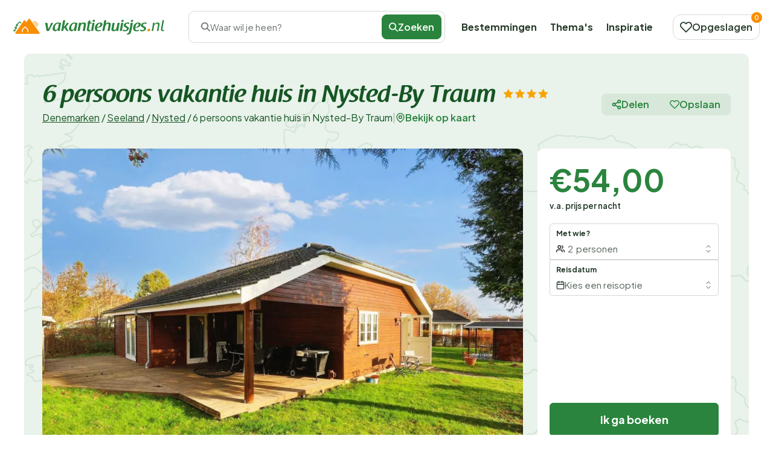

--- FILE ---
content_type: text/html; charset=UTF-8
request_url: https://www.vakantiehuisjes.nl/5-sterren-vakantie-huis-in-nysted
body_size: 44860
content:
<!DOCTYPE html>
<html lang="nl-nl">

<head>
    <meta charset="UTF-8">

    <link rel="dns-prefetch" href="https://www.googletagmanager.com">
    <link rel="dns-prefetch" href="https://www.google-analytics.com">
    <link rel="dns-prefetch" href="https://fonts.gstatic.com">

    <link rel="preload" href="https://wct-2.com/wct.js" as="script">
    <link rel="preload" href="https://www.vakantiehuisjes.nl/build/assets/raspoutinedemibold_tb.c2eb8684.woff2" as="font" type="font/woff2">

    <meta http-equiv="X-UA-Compatible" content="IE=edge">
    <meta name="viewport" content="width=device-width, initial-scale=1.0">
    <meta name="csrf-token" content="">

    <meta name="search-route" content="https://www.vakantiehuisjes.nl/zoeken-ajax">
    <meta name="filter-route" content="https://www.vakantiehuisjes.nl/filter-ajax">
    <meta name="availability-check" content="https://www.vakantiehuisjes.nl/ajax">
    <meta name="available-dates" content="https://www.vakantiehuisjes.nl/datum-ajax">
    <meta name="available-initial-dates" content="https://www.vakantiehuisjes.nl/initiele-datums-ajax">
    <meta name="available-dates-for-date" content="https://www.vakantiehuisjes.nl/datums-voor-datum-ajax">
    <meta name="available-nights" content="https://www.vakantiehuisjes.nl/alle-beschikbaarheden-nachten-ajax">
    <meta name="available-price" content="https://www.vakantiehuisjes.nl/prijs-ajax">
    <meta name="duplicate-accommodations" content="https://www.vakantiehuisjes.nl/accommodatie-duplicaten">
    <meta name="wishlist" content="https://www.vakantiehuisjes.nl/verlanglijst">
    <meta name="wishlist-page" content="https://www.vakantiehuisjes.nl/verlanglijst-pagina">
    <meta name="log-page" content="https://www.vakantiehuisjes.nl/log">
    <meta name="accommodation-plural" content="Accommodaties">
    <title>6 persoons vakantie huis in Nysted-By Traum |
        Vakantiehuisjes.nl</title>
    <meta name="description" content="6 persoons vakantie huis in Nysted-By Traum in Nysted Denemarken huren? ✅ Reserveer makkelijk en snel dit prachtige vakantiehuis ✅ Beste prijs">

            <meta property="og:title" content="6 persoons vakantie huis in Nysted-By Traum">
        <meta property="og:description" content="6 persoons vakantie huis in Nysted-By Traum">
        <meta property="og:image" content="https://www.vakantiehuisjes.nl/ac-storage/media/2537608/conversions/5-sterren-vakantie-huis-in-nysted-2449407-webp.webp">
        <meta property="og:type" content="website">
        <meta property="og:site_name" content="Vakantiehuisjes.nl">
        <meta property="og:site_url" content="https://www.vakantiehuisjes.nl/5-sterren-vakantie-huis-in-nysted">
        <meta property="og:url" content="https://www.vakantiehuisjes.nl/5-sterren-vakantie-huis-in-nysted">
        <meta name="twitter:card" content="summary_large_image">
        <meta name="twitter:site" content="Vakantiehuisjes.nl">
        <meta name="twitter:title" content="6 persoons vakantie huis in Nysted-By Traum">
        <meta name="twitter:description" content="6 persoons vakantie huis in Nysted-By Traum">
        <meta name="twitter:image" content="https://www.vakantiehuisjes.nl/ac-storage/media/2537608/conversions/5-sterren-vakantie-huis-in-nysted-2449407-webp.webp">
        <link rel="icon" href="https://www.vakantiehuisjes.nl/img/websites/1/favicon.svg" type="image/svg+xml">

    <meta name="robots" content="index,follow" />
            <link rel="canonical" href="https://www.vakantiehuisjes.nl/5-sterren-vakantie-huis-in-nysted">

                    <link rel="alternate" href="https://www.vakantiehuisjes.nl/5-sterren-vakantie-huis-in-nysted" hreflang="nl-nl"/><link rel="alternate" href="https://www.holidayhome.com/en/6-person-holiday-home-in-nysted" hreflang="en-gb"/><link rel="alternate" href="https://www.holidayhome.com/fr/maison-de-vacances-pour-6-a-nysted" hreflang="fr-fr"/><link rel="alternate" href="https://www.holidayhome.com/de/6-personen-ferienhaus-in-nysted" hreflang="de-de"/><link rel="alternate" href="https://www.vakantiehuisjes.be/5-sterren-vakantie-huis-in-nysted" hreflang="nl-be"/><link rel="alternate" href="https://www.vakantiehuisjes.nl/5-sterren-vakantie-huis-in-nysted" hreflang="x-default"/>
            
    
    

    <link rel="preload" as="style" href="https://www.vakantiehuisjes.nl/build/assets/app.bd9e95d6.css" /><link rel="stylesheet" href="https://www.vakantiehuisjes.nl/build/assets/app.bd9e95d6.css" data-navigate-track="reload" />
    
            <script>
            (function(w, d, s, l, i) {
                w[l] = w[l] || [];
                w[l].push({
                    'gtm.start': new Date().getTime(),
                    event: 'gtm.js'
                });
                var f = d.getElementsByTagName(s)[0],
                    j = d.createElement(s),
                    dl = l != 'dataLayer' ? '&l=' + l : '';
                j.async = true;
                j.src =
                    'https://www.googletagmanager.com/gtm.js?id=' + i + dl;
                f.parentNode.insertBefore(j, f);
            })(window, document, 'script', 'dataLayer', 'GTM-N7HL5FP');
        </script>
    
    <script type="text/javascript">
        (function(w, c, t, u) {
            w._wct = w._wct || {};
            w._wct = u;
            var s = c.createElement(t);
            s.type = 'text/javascript';
            s.async = true;
            s.src = 'https://wct-2.com/wct.js?type=session';
            var r = c.getElementsByTagName(t)[0];
            r.parentNode.insertBefore(s, r);
        }(window, document, 'script', {
            'uid': 'cVaViC',
            'proxy': 'https://wct-2.com',
            'auto_tagging': false
        }));
    </script>

    <script src="https://kit.fontawesome.com/5e3d25cf7b.js" crossorigin="anonymous"></script>

        <link rel="preload" as="style" href="https://www.vakantiehuisjes.nl/build/assets/accommodation.32949538.css" /><link rel="stylesheet" href="https://www.vakantiehuisjes.nl/build/assets/accommodation.32949538.css" data-navigate-track="reload" />
    <meta name="accommodation-id" content="37707">
    <meta name="sub-accommodation-filter-route" content="https://www.vakantiehuisjes.nl/5-sterren-vakantie-huis-in-nysted/subaccommodatie/filter">
    <meta name="accommodation-price-update-route" content="https://www.vakantiehuisjes.nl/5-sterren-vakantie-huis-in-nysted/accommodatie-kaarten/prijzen-bijwerken">
</head>

<body class="accomodation accomodation-show">

            <div class="header">
    <div class="wide-container">
        <div class="inner">

            <div class="btn btn-outline js-nav-toggle" id="nav-toggle">
                <div class="menu-icon">
                    <span></span>
                    <span></span>
                    <span></span>
                </div>
            </div>

            <button class="btn btn-outline btn-search-toggle" data-toggle="modal" data-target="#searchModal" title="Zoeken">
                <i class="recreation-icon search">
        <svg fill="currentColor" xmlns="http://www.w3.org/2000/svg" width="31.235" height="31.236" viewBox="0 0 31.235 31.236"><path d="M28.168,30.71l-7.97-7.97a12.644,12.644,0,1,1,2.54-2.541l7.97,7.97a1.8,1.8,0,0,1-2.54,2.541ZM3.593,12.631a9.033,9.033,0,0,0,15.31,6.5q.052-.062.11-.12t.12-.11a9.036,9.036,0,1,0-15.54-6.272Z"/></svg>
    
    </i>
            </button>

            <a href="https://www.vakantiehuisjes.nl">
                <img class="logo-mobile" width="110" height="51px" src="https://www.vakantiehuisjes.nl/img/websites/1/logo-staand.svg" alt="Logo Vakantiehuisjes.nl">
                <img class="logo-desktop" width="250px" height="30px" src="https://www.vakantiehuisjes.nl/img/websites/1/logo.svg" alt="Logo Vakantiehuisjes.nl">
                <img class="logo-homepage" width="250px" height="30px" src="https://www.vakantiehuisjes.nl/img/websites/1/logo-wit.svg" alt="Logo Vakantiehuisjes.nl">
            </a>

            <div class="search-toggle sh-medium" data-toggle="modal" data-target="#searchModal">
                <i class="recreation-icon search">
        <svg fill="currentColor" xmlns="http://www.w3.org/2000/svg" width="31.235" height="31.236" viewBox="0 0 31.235 31.236"><path d="M28.168,30.71l-7.97-7.97a12.644,12.644,0,1,1,2.54-2.541l7.97,7.97a1.8,1.8,0,0,1-2.54,2.541ZM3.593,12.631a9.033,9.033,0,0,0,15.31,6.5q.052-.062.11-.12t.12-.11a9.036,9.036,0,1,0-15.54-6.272Z"/></svg>
    
    </i>
                <span>Waar wil je heen?</span>
                
                <a class="btn btn-primary" name="searche-button">
                    <i class="recreation-icon search">
        <svg fill="currentColor" xmlns="http://www.w3.org/2000/svg" width="31.235" height="31.236" viewBox="0 0 31.235 31.236"><path d="M28.168,30.71l-7.97-7.97a12.644,12.644,0,1,1,2.54-2.541l7.97,7.97a1.8,1.8,0,0,1-2.54,2.541ZM3.593,12.631a9.033,9.033,0,0,0,15.31,6.5q.052-.062.11-.12t.12-.11a9.036,9.036,0,1,0-15.54-6.272Z"/></svg>
    
    </i>
                    Zoeken</a>
            </div>

            <div class="collapse js-collapse">
                <ul class="primary-menu">
                    <li><a href="https://www.vakantiehuisjes.nl/bestemmingen">Bestemmingen</a></li>
                    <li><a href="https://www.vakantiehuisjes.nl/themas">Thema&#039;s</a></li>
                    <li><a href="https://www.vakantiehuisjes.nl/blog">Inspiratie</a></li>
                    
                </ul>

                <div class="divider-line"></div>

                <ul class="secondary-menu">
                    <li><a href="https://www.vakantiehuisjes.nl/over-ons">Over ons</a></li>
                    <li><a href="https://www.vakantiehuisjes.nl/adverteren">Adverteren</a></li>
                    <li><a href="https://www.vakantiehuisjes.nl/faq">FAQ</a></li>
                    <li><a href="https://www.vakantiehuisjes.nl/contact">Contact</a></li>
                </ul>
            </div>

            <a data-count="0" href="https://www.vakantiehuisjes.nl/mijn-accommodaties" class="btn btn-outline" id="saved-accomodations" title="Opgeslagen">
                <i class="recreation-icon like">
        <svg fill="currentColor" xmlns="http://www.w3.org/2000/svg" width="32" height="28.293" viewBox="0 0 32 28.293"><path d="M24.441,3.747A9.131,9.131,0,0,1,30.9,19.336L18.631,31.6a1.5,1.5,0,0,1-2.118,0L4.247,19.336A9.131,9.131,0,1,1,17.161,6.422l.412.412.412-.412A9.069,9.069,0,0,1,24.441,3.747ZM17.573,28.426,28.78,17.218A6.136,6.136,0,1,0,20.1,8.54l-1.471,1.471a1.5,1.5,0,0,1-2.118,0L15.043,8.54a6.136,6.136,0,0,0-8.678,8.678Z" transform="translate(-1.573 -3.747)"/></svg>
    
    </i>
                <span>Opgeslagen</span>
            </a>
        </div>

    </div>
    <div class="form-page">
        <div class="container">
            <div class="inner">
                <a href="https://www.vakantiehuisjes.nl">
                    <img class="logo-mobile" src="https://www.vakantiehuisjes.nl/img/websites/1/logo-staand.svg" alt="Logo Vakantiehuisjes.nl">
                    <img class="logo-desktop" src="https://www.vakantiehuisjes.nl/img/websites/1/logo.svg" alt="Logo Vakantiehuisjes.nl">
                </a>

                <ul class="usps">
                    <li>
                        <i class="recreation-icon check">
        <svg fill="currentColor" xmlns="http://www.w3.org/2000/svg" width="31.694" height="23.437" viewBox="0 0 31.694 23.437"><path d="M15.893,31.437a2.635,2.635,0,0,1-1.863-.772L5.772,22.407A2.635,2.635,0,1,1,9.5,18.681l6.394,6.394,16.3-16.3A2.635,2.635,0,0,1,35.923,12.5L17.756,30.665A2.635,2.635,0,0,1,15.893,31.437Z" transform="translate(-5 -8)"/></svg>
    
    </i>
                        Actueel &amp; betrouwbaar
                    </li>
                    <li>
                        <i class="recreation-icon check">
        <svg fill="currentColor" xmlns="http://www.w3.org/2000/svg" width="31.694" height="23.437" viewBox="0 0 31.694 23.437"><path d="M15.893,31.437a2.635,2.635,0,0,1-1.863-.772L5.772,22.407A2.635,2.635,0,1,1,9.5,18.681l6.394,6.394,16.3-16.3A2.635,2.635,0,0,1,35.923,12.5L17.756,30.665A2.635,2.635,0,0,1,15.893,31.437Z" transform="translate(-5 -8)"/></svg>
    
    </i>
                        Direct boeken
                    </li>
                    <li>
                        <i class="recreation-icon check">
        <svg fill="currentColor" xmlns="http://www.w3.org/2000/svg" width="31.694" height="23.437" viewBox="0 0 31.694 23.437"><path d="M15.893,31.437a2.635,2.635,0,0,1-1.863-.772L5.772,22.407A2.635,2.635,0,1,1,9.5,18.681l6.394,6.394,16.3-16.3A2.635,2.635,0,0,1,35.923,12.5L17.756,30.665A2.635,2.635,0,0,1,15.893,31.437Z" transform="translate(-5 -8)"/></svg>
    
    </i>
                        Lage prijzen
                    </li>
                </ul>

            </div>
        </div>
    </div>
    <div class="affiliate-page">
        <div class="container">
            <div class="inner">
                <a href="https://www.vakantiehuisjes.nl">
                    <img class="logo-mobile" src="https://www.vakantiehuisjes.nl/img/websites/1/logo-staand.svg" alt="Logo Vakantiehuisjes.nl">
                    <img class="logo-desktop" src="https://www.vakantiehuisjes.nl/img/websites/1/logo.svg" alt="Logo Vakantiehuisjes.nl">
                </a>
            </div>
        </div>
    </div>
</div>

<div class="modal search-modal" id="searchModal">
    <form class="modal-dialog" action="https://www.vakantiehuisjes.nl/zoeken">
        <input type="hidden" class="search-country" value="">
        <input type="hidden" class="search-province" value="">
        <input type="hidden" class="search-city" value="">
        <input type="hidden" class="search-area" value="">

        <div class="modal-header">
            <span class="h3 header-base modal-title">Zoeken</span>
            <button class="close-btn" title="Menu sluiten">
                <i class="recreation-icon close">
        <svg fill="currentColor" xmlns="http://www.w3.org/2000/svg" width="31.525" height="31.526" viewBox="0 0 31.525 31.526"><path d="M39.043,3.694H1.847A1.847,1.847,0,0,1,1.847,0h37.2a1.847,1.847,0,1,1,0,3.694Z" transform="translate(2.612 0) rotate(45)"/><path d="M39.043,3.694H1.847A1.847,1.847,0,1,1,1.847,0h37.2a1.847,1.847,0,1,1,0,3.694Z" transform="translate(0 28.913) rotate(-45)"/></svg>
    
    </i>
            </button>
        </div>
        <div class="modal-body">
            <div class="modal-section">
                <div class="form-addon">
                    <label>Waar wil je naartoe?</label>
                    <div class="form-text search-icon">
                        <i class="recreation-icon search">
        <svg fill="currentColor" xmlns="http://www.w3.org/2000/svg" width="31.235" height="31.236" viewBox="0 0 31.235 31.236"><path d="M28.168,30.71l-7.97-7.97a12.644,12.644,0,1,1,2.54-2.541l7.97,7.97a1.8,1.8,0,0,1-2.54,2.541ZM3.593,12.631a9.033,9.033,0,0,0,15.31,6.5q.052-.062.11-.12t.12-.11a9.036,9.036,0,1,0-15.54-6.272Z"/></svg>
    
    </i>
                    </div>
                    
                    <input class="form-input form-input-location" value="" placeholder="Waar wil je naartoe?">
                    
                    
                    
                    
                </div>
                <div class="modal-form-body">
                    <div class="term-dropdown-modal">
                        <div class="recommendedItemsGroupModal">

                        </div>
                    </div>
                </div>
            </div>

                            <div class="modal-section">
                    <div class="form-addon">
                        <label>Wanneer?</label>
                        <div class="form-text">
                            <i class="recreation-icon calendar">
        <svg fill="currentColor" xmlns="http://www.w3.org/2000/svg" width="29.099" height="32" viewBox="0 0 29.099 32"><path d="M-196.24-32.4a4.4,4.4,0,0,1-4.4-4.4V-57.107a4.4,4.4,0,0,1,4.4-4.4h2.856v-1.406a1.5,1.5,0,0,1,1.5-1.5,1.5,1.5,0,0,1,1.494,1.5V-61.5h8.615v-1.406a1.5,1.5,0,0,1,1.5-1.5,1.5,1.5,0,0,1,1.494,1.5V-61.5h2.857a4.4,4.4,0,0,1,4.4,4.4V-36.8a4.4,4.4,0,0,1-4.4,4.4Zm-1.407-4.4a1.408,1.408,0,0,0,1.407,1.406h20.307a1.407,1.407,0,0,0,1.406-1.406v-13.01h-23.12Zm23.12-16v-4.307a1.407,1.407,0,0,0-1.406-1.406h-2.857v1.406a1.5,1.5,0,0,1-1.494,1.5,1.5,1.5,0,0,1-1.5-1.5v-1.406h-8.615v1.406a1.5,1.5,0,0,1-1.494,1.5,1.5,1.5,0,0,1-1.5-1.5v-1.406h-2.856a1.408,1.408,0,0,0-1.407,1.406V-52.8Z" fill="#253A29" transform="translate(200.636 64.404)"/></svg>

    
    </i>
                        </div>
                        <input class="form-input modal-date" placeholder="Check-in / Check-out" readonly>

                        <input type="hidden" class="modalArrivalDate" name="arrival_date">
                        <input type="hidden" class="modalDepartureDate" name="departure_date">
                    </div>
                    <div class="modal-form-body">
                        <div id="flat-modal">
                            <div id="flatpickr-modal"></div>
                        </div>
                    </div>
                </div>
            
                            <div class="modal-section guest-dropdown">
                    <div class="form-addon">
                        <label>Aantal gasten?</label>
                        <div class="form-text">
                            <i class="recreation-icon guests">
        <svg fill="currentColor" xmlns="http://www.w3.org/2000/svg" width="32.003" height="26.714" viewBox="0 0 32.003 26.714"><path d="M23.113,32.346a1.456,1.456,0,0,1-1.456-1.456V28.245a3.838,3.838,0,0,0-3.833-3.833H7.245a3.833,3.833,0,0,0-3.833,3.833V30.89a1.456,1.456,0,0,1-2.912,0V28.245A6.745,6.745,0,0,1,7.245,21.5H17.824a6.753,6.753,0,0,1,6.745,6.745V30.89A1.456,1.456,0,0,1,23.113,32.346Z" transform="translate(-0.5 -5.632)" fill="#111"/><path d="M13.245,3.5A6.745,6.745,0,1,1,6.5,10.245,6.753,6.753,0,0,1,13.245,3.5Zm0,10.579a3.833,3.833,0,1,0-3.833-3.833A3.838,3.838,0,0,0,13.245,14.079Z" transform="translate(-1.211 -3.5)" fill="#111"/><path d="M34.423,32.369a1.456,1.456,0,0,1-1.456-1.456V28.268a3.833,3.833,0,0,0-2.875-3.708,1.456,1.456,0,0,1,.728-2.819,6.745,6.745,0,0,1,5.059,6.526v2.646A1.456,1.456,0,0,1,34.423,32.369Z" transform="translate(-3.876 -5.655)" fill="#111"/><path d="M24.455,16.855a1.456,1.456,0,0,1-.36-2.866,3.833,3.833,0,0,0,0-7.427,1.456,1.456,0,0,1,.722-2.821,6.745,6.745,0,0,1,0,13.069A1.458,1.458,0,0,1,24.455,16.855Z" transform="translate(-3.165 -3.523)" fill="#111"/></svg>
    
    </i>
                        </div>
                        <input class="form-input modal-guests search-guests-input totalGuests" value="2"
                            readonly>
                    </div>
                    <div class="modal-form-body">

                        <div class="dropdown-guests">
                            <div class="total-guest-select">
    <input type="hidden" class="totalGuestsAllowed" value="30">

    <div class="form-count form-count-adults">
        <i class="recreation-icon guest-solid">
        <svg fill="currentColor" xmlns="http://www.w3.org/2000/svg" width="28.495" height="31.626" viewBox="0 0 28.495 31.626"><g transform="translate(-13.885 -51.738)"><path d="M27.272,34.34H2.224A1.724,1.724,0,0,1,.5,32.617V29.486A7.986,7.986,0,0,1,8.486,21.5H21.01A8,8,0,0,1,29,29.486v3.131A1.724,1.724,0,0,1,27.272,34.34Z" transform="translate(13.385 49.024)"/><path d="M14.486,3.5A7.986,7.986,0,1,1,6.5,11.486,7.995,7.995,0,0,1,14.486,3.5Z" transform="translate(13.647 48.238)"/></g></svg>

    
    </i>
        <span>Gasten<small>vanaf 18 jaar</small></span>
        <div class="count">
            <button type="button" class="minus">
                <i class="recreation-icon minus">
        <svg fill="currentColor" xmlns="http://www.w3.org/2000/svg" width="33.216" height="4.034" viewBox="0 0 33.216 4.034"><path d="M31.069,4.034H2.146A2.085,2.085,0,0,1,0,2.017,2.085,2.085,0,0,1,2.146,0H31.069a2.085,2.085,0,0,1,2.146,2.017A2.085,2.085,0,0,1,31.069,4.034Z"/></svg>
    
    </i>
            </button>

            <input min="1" class="numberOfAdults" name="guests"
                   max="30" value="2" type="number">
            <button type="button" class="plus">
                <i class="recreation-icon plus">
        <svg fill="currentColor" xmlns="http://www.w3.org/2000/svg" width="31.217" height="31.217" viewBox="0 0 31.217 31.217"><path d="M13.59,29.2V17.624H2.018a2.017,2.017,0,1,1,0-4.034H13.59V2.018a2.017,2.017,0,1,1,4.033,0V13.59H29.2a2.017,2.017,0,1,1,0,4.034H17.623V29.2a2.017,2.017,0,1,1-4.033,0Z"/></svg>
    
    </i>
            </button>
        </div>
    </div>

    <div class="form-count form-count-children">
        <i class="recreation-icon child-solid">
        <svg fill="currentColor" xmlns="http://www.w3.org/2000/svg" width="31.133" height="31.133" viewBox="0 0 31.133 31.133"><path d="M13.326.707a15.474,15.474,0,0,0-7.67,3.377l4.858,4.858A13.98,13.98,0,0,0,13.326.707Zm2.241,13.288,9.911-9.911A15.514,15.514,0,0,0,16.345.563,16.939,16.939,0,0,1,12.66,11.089ZM3.521,6.218a15.474,15.474,0,0,0-3.377,7.67,13.965,13.965,0,0,0,8.235-2.812ZM20.607,19.035a16.987,16.987,0,0,1,10.526-3.684,15.514,15.514,0,0,0-3.521-9.133L17.7,16.129Zm-5.04-.772L5.655,28.174A15.555,15.555,0,0,0,14.788,31.7a16.987,16.987,0,0,1,3.684-10.526ZM27.612,26.04a15.474,15.474,0,0,0,3.377-7.67,14.035,14.035,0,0,0-8.235,2.812ZM10.526,13.223A16.9,16.9,0,0,1,0,16.907,15.514,15.514,0,0,0,3.521,26.04l9.911-9.911Zm7.281,18.328a15.474,15.474,0,0,0,7.67-3.377l-4.858-4.858A14.05,14.05,0,0,0,17.807,31.551Z" transform="translate(0 -0.563)" fill="#111"/></svg>
    
    </i>
        <span>Kinderen <small>3 t/m 17 jaar</small></span>
        <div class="count">
            <button type="button" class="minus">
                <i class="recreation-icon minus">
        <svg fill="currentColor" xmlns="http://www.w3.org/2000/svg" width="33.216" height="4.034" viewBox="0 0 33.216 4.034"><path d="M31.069,4.034H2.146A2.085,2.085,0,0,1,0,2.017,2.085,2.085,0,0,1,2.146,0H31.069a2.085,2.085,0,0,1,2.146,2.017A2.085,2.085,0,0,1,31.069,4.034Z"/></svg>
    
    </i>
            </button>
            <input min="0" class="numberOfChildren" name="children"
                   max="" value="0" type="number"
                   onchange="sumInputs()">
            <button type="button" class="plus">
                <i class="recreation-icon plus">
        <svg fill="currentColor" xmlns="http://www.w3.org/2000/svg" width="31.217" height="31.217" viewBox="0 0 31.217 31.217"><path d="M13.59,29.2V17.624H2.018a2.017,2.017,0,1,1,0-4.034H13.59V2.018a2.017,2.017,0,1,1,4.033,0V13.59H29.2a2.017,2.017,0,1,1,0,4.034H17.623V29.2a2.017,2.017,0,1,1-4.033,0Z"/></svg>
    
    </i>
            </button>
        </div>
    </div>

    <div class="form-count form-count-babies">
        <i class="recreation-icon baby-solid">
        <svg fill="currentColor" xmlns="http://www.w3.org/2000/svg" width="31.625" height="31.626" viewBox="0 0 31.625 31.626"><path d="M8.944,1.05A2.319,2.319,0,0,0,5.609.469,14.555,14.555,0,0,0,0,11.859H15.813ZM30.637,5.93H27.672a3.957,3.957,0,0,0-3.953,3.953v3.953H0a10.953,10.953,0,0,0,3.725,8.073,4.935,4.935,0,1,0,6.158,4.775,4.991,4.991,0,0,0-.272-1.557,15.99,15.99,0,0,0,8.45,0,4.819,4.819,0,0,0-.272,1.557,4.941,4.941,0,1,0,6.158-4.775,10.953,10.953,0,0,0,3.725-8.073V9.883h2.965a.991.991,0,0,0,.988-.988V6.918A.991.991,0,0,0,30.637,5.93ZM4.941,28.66a1.977,1.977,0,1,1,1.977-1.977A1.982,1.982,0,0,1,4.941,28.66Zm19.766-1.977a1.977,1.977,0,1,1-1.977-1.977A1.982,1.982,0,0,1,24.707,26.684Z" transform="translate(0 0.001)" fill="#111"/></svg>
    
    </i>
        <span>Baby&#039;s <small>t/m 2 jaar</small></span>
        <div class="count">
            <button type="button" class="minus">
                <i class="recreation-icon minus">
        <svg fill="currentColor" xmlns="http://www.w3.org/2000/svg" width="33.216" height="4.034" viewBox="0 0 33.216 4.034"><path d="M31.069,4.034H2.146A2.085,2.085,0,0,1,0,2.017,2.085,2.085,0,0,1,2.146,0H31.069a2.085,2.085,0,0,1,2.146,2.017A2.085,2.085,0,0,1,31.069,4.034Z"/></svg>
    
    </i>
            </button>
            <input min="0" class="numberOfBabies" name="babies"
                   max="" value="0" type="number"
                   onchange="sumInputs()">
            <button type="button" class="plus">
                <i class="recreation-icon plus">
        <svg fill="currentColor" xmlns="http://www.w3.org/2000/svg" width="31.217" height="31.217" viewBox="0 0 31.217 31.217"><path d="M13.59,29.2V17.624H2.018a2.017,2.017,0,1,1,0-4.034H13.59V2.018a2.017,2.017,0,1,1,4.033,0V13.59H29.2a2.017,2.017,0,1,1,0,4.034H17.623V29.2a2.017,2.017,0,1,1-4.033,0Z"/></svg>
    
    </i>
            </button>
        </div>
    </div>
            <div class="form-count form-count-pets">
            <i class="recreation-icon pets-solid">
        <svg fill="currentColor" xmlns="http://www.w3.org/2000/svg" width="30.521" height="27.584" viewBox="0 0 30.521 27.584"><path d="M5.866,9.5A3.866,3.866,0,1,1,2,13.366,3.87,3.87,0,0,1,5.866,9.5Z" transform="translate(-2 -2.895)"/><g transform="translate(6.79)"><path d="M12.617,11.234a3.867,3.867,0,1,1,3.867-3.867A3.872,3.872,0,0,1,12.617,11.234Z" transform="translate(-8.75 -3.5)"/><path d="M21.616,11.232a3.866,3.866,0,1,1,3.866-3.866A3.871,3.871,0,0,1,21.616,11.232Z" transform="translate(-8.715 -3.499)"/></g><path d="M28.367,9.5A3.867,3.867,0,1,1,24.5,13.367,3.872,3.872,0,0,1,28.367,9.5Z" transform="translate(-1.713 -2.896)"/><path d="M12.088,0a7.853,7.853,0,0,1,1.246.069l.024,0a3.912,3.912,0,0,1,.625.169A6.744,6.744,0,0,1,16.86,2.379c.774.9,1.453,1.7,2.171,2.544.387.456.78.919,1.2,1.407l.289.288c1.806,1.793,4.055,4.025,3.569,7.218l-.011.072-.02.07a5.393,5.393,0,0,1-4.03,3.966l-.031.006a3.238,3.238,0,0,1-.609.05,20.26,20.26,0,0,1-2.327-.227,37.485,37.485,0,0,0-4.859-.4h-.246a36.928,36.928,0,0,0-4.822.405A20.153,20.153,0,0,1,4.788,18a3.214,3.214,0,0,1-.646-.057l-.017,0A5.381,5.381,0,0,1,.094,13.975L.074,13.9l-.011-.073c-.469-3.176,1.777-5.406,3.581-7.2l.294-.292c.758-.878,1.426-1.667,2.134-2.5.4-.468.8-.944,1.229-1.446l.007-.009A6.805,6.805,0,0,1,10.18.256,3.915,3.915,0,0,1,10.8.088,6.732,6.732,0,0,1,12.088,0Z" transform="translate(3.172 9.581)"/></svg>
    
    </i>
            <span>Huisdieren <small>Maximaal 5</small></span>
            <div class="count">
                <button type="button" class="minus">
                    <i class="recreation-icon minus">
        <svg fill="currentColor" xmlns="http://www.w3.org/2000/svg" width="33.216" height="4.034" viewBox="0 0 33.216 4.034"><path d="M31.069,4.034H2.146A2.085,2.085,0,0,1,0,2.017,2.085,2.085,0,0,1,2.146,0H31.069a2.085,2.085,0,0,1,2.146,2.017A2.085,2.085,0,0,1,31.069,4.034Z"/></svg>
    
    </i>
                </button>
                <input min="0" class="numberOfPets" name="pets"
                       max="5" value="0" type="number"
                       onchange="sumInputs()">
                <button type="button" class="plus">
                    <i class="recreation-icon plus">
        <svg fill="currentColor" xmlns="http://www.w3.org/2000/svg" width="31.217" height="31.217" viewBox="0 0 31.217 31.217"><path d="M13.59,29.2V17.624H2.018a2.017,2.017,0,1,1,0-4.034H13.59V2.018a2.017,2.017,0,1,1,4.033,0V13.59H29.2a2.017,2.017,0,1,1,0,4.034H17.623V29.2a2.017,2.017,0,1,1-4.033,0Z"/></svg>
    
    </i>
                </button>
            </div>
        </div>
    
            <div class="form-count form-count-bedrooms">
            <i class="recreation-icon bed-solid">
        <svg fill="currentColor" xmlns="http://www.w3.org/2000/svg" width="32" height="27.585" viewBox="0 0 32 27.585"><path d="M0,23.589V16.227a.749.749,0,0,0,.054-.14,4.648,4.648,0,0,1,3.223-3.818.446.446,0,0,0,.363-.514q-.017-4.179,0-8.358A3.287,3.287,0,0,1,7.018,0Q16,0,24.982.005a3.734,3.734,0,0,1,.9.1,3.3,3.3,0,0,1,2.488,3.324q0,4.21,0,8.42a.334.334,0,0,0,.272.392A4.663,4.663,0,0,1,31.8,15.419c.085.264.134.539.2.809v7.362a1.073,1.073,0,0,1-1.185.753c-.384-.021-.771,0-1.156,0H28.366c0,.765.006,1.491,0,2.217a.959.959,0,1,1-1.912,0c-.01-.624,0-1.248,0-1.872v-.326H5.55c0,.756.01,1.493,0,2.229a.956.956,0,1,1-1.91,0c-.012-.613,0-1.227,0-1.84,0-.13,0-.26,0-.408-.837,0-1.628-.019-2.418.006A1.1,1.1,0,0,1,0,23.589M8.692,12.01c0-.484,0-.93,0-1.377a4.529,4.529,0,0,1,4.621-4.626C15.1,6,16.9,6,18.688,6.006a4.4,4.4,0,0,1,1.94.4,4.469,4.469,0,0,1,2.678,4.163c.014.474,0,.949,0,1.433H25.45v-.329c0-2.734,0-4.468,0-7.2A1.406,1.406,0,0,0,23.873,2.9c-5.915,0-9.831,0-15.746,0a1.406,1.406,0,0,0-1.575,1.58c0,2.734,0,4.468,0,7.2,0,.109.011.218.017.333Z" transform="translate(0 0)"/></svg>
    
    </i>
            <span>Slaapkamers</span>
            <div class="count">
                <button type="button" class="minus">
                    <i class="recreation-icon minus">
        <svg fill="currentColor" xmlns="http://www.w3.org/2000/svg" width="33.216" height="4.034" viewBox="0 0 33.216 4.034"><path d="M31.069,4.034H2.146A2.085,2.085,0,0,1,0,2.017,2.085,2.085,0,0,1,2.146,0H31.069a2.085,2.085,0,0,1,2.146,2.017A2.085,2.085,0,0,1,31.069,4.034Z"/></svg>
    
    </i>
                </button>
                <input min="0" class="numberOfBedrooms" name="bedrooms"
                       value="0" type="number">
                <button type="button" class="plus">
                    <i class="recreation-icon plus">
        <svg fill="currentColor" xmlns="http://www.w3.org/2000/svg" width="31.217" height="31.217" viewBox="0 0 31.217 31.217"><path d="M13.59,29.2V17.624H2.018a2.017,2.017,0,1,1,0-4.034H13.59V2.018a2.017,2.017,0,1,1,4.033,0V13.59H29.2a2.017,2.017,0,1,1,0,4.034H17.623V29.2a2.017,2.017,0,1,1-4.033,0Z"/></svg>
    
    </i>
                </button>
            </div>
        </div>
    
    
    
</div>
                        </div>
                    </div>
                </div>
                    </div>

        <div class="modal-footer">
                            <div>
                    <button title="Volgende stap" type="button" class="btn btn-link" style="visibility: hidden">Vorige stap
                    </button>
                </div>
                        <div class="modal-buttons">
                                    <button title="Volgende stap" type="button" class="btn btn-next">Volgende stap</button>
                                <button title="Direct zoeken" type="button" class="btn btn-primary">Zoeken</button>
            </div>
        </div>
    </form>
</div>
    
        <div class="single-accommodation">
        <section class="rms-header rms-header--single-accommodation" id="rms-header--single-accommodation">
            <div class="inner bg-primary-smoke">
                <div class="container">
                    <div class="rms-header__top">

                        <div class="rms-header__text">
                            <h1>
                                6 persoons vakantie huis in Nysted-By Traum

                                <div class="review-rating review-rating--stars" style="--rating-percent: 79%;"></div>
                            </h1>

                            <div class="btn-group">

                                <div class="breadcrumb">
        <ul>
                                                <li>
                        <a href="https://www.vakantiehuisjes.nl/denemarken">
                            Denemarken
                        </a>
                    </li>
                    <li class="divider">/</li>
                                                                <li>
                        <a href="https://www.vakantiehuisjes.nl/denemarken/seeland">
                            Seeland
                        </a>
                    </li>
                    <li class="divider">/</li>
                                                                <li>
                        <a href="https://www.vakantiehuisjes.nl/denemarken/seeland/nysted">
                            Nysted
                        </a>
                    </li>
                    <li class="divider">/</li>
                                                                <li>
                        <span>
                            6 persoons vakantie huis in Nysted-By Traum
                        </span>
                    </li>
                                    </ul>
    </div>

        <script type="application/ld+json">
        {"@context":"https:\/\/schema.org","@type":"BreadcrumbList","itemListElement":[{"@type":"ListItem","position":1,"item":{"@id":"https:\/\/www.vakantiehuisjes.nl\/denemarken","name":"Denemarken"}},{"@type":"ListItem","position":2,"item":{"@id":"https:\/\/www.vakantiehuisjes.nl\/denemarken\/seeland","name":"Seeland"}},{"@type":"ListItem","position":3,"item":{"@id":"https:\/\/www.vakantiehuisjes.nl\/denemarken\/seeland\/nysted","name":"Nysted"}},{"@type":"ListItem","position":4,"item":{"@id":"https:\/\/www.vakantiehuisjes.nl\/5-sterren-vakantie-huis-in-nysted","name":"6 persoons vakantie huis in Nysted-By Traum"}}]}
    </script>
    
                                <div class="divider">|</div>

                                <a class="btn btn-link-primary" href="#map-weather">
                                    <i class="recreation-icon location">
        <svg fill="currentColor" xmlns="http://www.w3.org/2000/svg" width="24.212" height="28.994" viewBox="0 0 24.212 28.994"><path d="M15.606.5A12.12,12.12,0,0,1,27.712,12.606a13.81,13.81,0,0,1-1.846,6.6,25.445,25.445,0,0,1-3.9,5.231,36.441,36.441,0,0,1-5.61,4.826,1.348,1.348,0,0,1-1.5,0,36.441,36.441,0,0,1-5.61-4.826,25.445,25.445,0,0,1-3.9-5.231,13.81,13.81,0,0,1-1.846-6.6A12.12,12.12,0,0,1,15.606.5Zm0,25.985c2.347-1.755,9.41-7.561,9.41-13.879a9.41,9.41,0,1,0-18.819,0C6.2,18.924,13.258,24.73,15.606,26.485Z" transform="translate(-3.5 -0.5)"/><path d="M18.19,9.5a5.69,5.69,0,1,1-5.69,5.69A5.7,5.7,0,0,1,18.19,9.5Zm0,8.271A2.581,2.581,0,1,0,15.61,15.19,2.583,2.583,0,0,0,18.19,17.771Z" transform="translate(-6.084 -2.895)"/></svg>
    
    </i>
                                    Bekijk op kaart
                                </a>
                            </div>

                        </div>

                        <div class="btn-group btn-group-secondary">
                            <button class="btn btn-sm  btn-tertiary-smoke share-button">
                                <i class="recreation-icon share">
        <svg fill="currentColor" xmlns="http://www.w3.org/2000/svg" width="29.146" height="32.002" viewBox="0 0 29.146 32.002"><path d="M27.5,2a6,6,0,1,1-6,6A6.011,6.011,0,0,1,27.5,2Zm0,8.569A2.564,2.564,0,1,0,24.94,8,2.567,2.567,0,0,0,27.5,10.569Z" transform="translate(-4.363 -2)"/><path d="M9.5,24.509a6,6,0,1,1,6-6A6.011,6.011,0,0,1,9.5,24.509Zm0-8.569A2.564,2.564,0,1,0,12.069,18.5,2.567,2.567,0,0,0,9.5,15.94Z" transform="translate(-3.5 -2.503)"/><path d="M27.5,35.009a6,6,0,1,1,6-6A6.011,6.011,0,0,1,27.5,35.009Zm0-8.569A2.564,2.564,0,1,0,30.069,29,2.567,2.567,0,0,0,27.5,26.44Z" transform="translate(-4.363 -3.007)"/><path d="M23.357,28.389a1.712,1.712,0,0,1-.864-.234l-9.754-5.684A1.72,1.72,0,0,1,14.471,19.5l9.754,5.684a1.72,1.72,0,0,1-.868,3.207Z" transform="translate(-3.902 -2.828)"/><path d="M13.607,17.889a1.72,1.72,0,0,1-.869-3.206L22.478,9a1.72,1.72,0,1,1,1.734,2.971l-9.74,5.684A1.712,1.712,0,0,1,13.607,17.889Z" transform="translate(-3.902 -2.324)"/></svg>
    
    </i>
                                Delen
                            </button>
                            <button name="picture-book-wishlist" class="btn btn-sm btn-wishlist btn-tertiary-smoke" data-id="37707"
                                title="Opslaan in de wenslijst">
                                <i class="recreation-icon like">
        <svg fill="currentColor" xmlns="http://www.w3.org/2000/svg" width="32" height="28.293" viewBox="0 0 32 28.293"><path d="M24.441,3.747A9.131,9.131,0,0,1,30.9,19.336L18.631,31.6a1.5,1.5,0,0,1-2.118,0L4.247,19.336A9.131,9.131,0,1,1,17.161,6.422l.412.412.412-.412A9.069,9.069,0,0,1,24.441,3.747ZM17.573,28.426,28.78,17.218A6.136,6.136,0,1,0,20.1,8.54l-1.471,1.471a1.5,1.5,0,0,1-2.118,0L15.043,8.54a6.136,6.136,0,0,0-8.678,8.678Z" transform="translate(-1.573 -3.747)"/></svg>
    
    </i>
                                Opslaan
                            </button>
                        </div>
                    </div>

                    <div class="rms-header__main">

                        <div class="images">

                            

                                                                                                <figure class="open-picture-book">
                                                                                <img buffered="1" loading="" alt="6 persoons vakantie huis in Nysted-By Traum"  loading="lazy" srcset="/ac-storage/media/2537608/responsive-images/5-sterren-vakantie-huis-in-nysted-2449407___webp_1606_1070.webp 1606w, /ac-storage/media/2537608/responsive-images/5-sterren-vakantie-huis-in-nysted-2449407___webp_1343_895.webp 1343w, /ac-storage/media/2537608/responsive-images/5-sterren-vakantie-huis-in-nysted-2449407___webp_1124_749.webp 1124w, /ac-storage/media/2537608/responsive-images/5-sterren-vakantie-huis-in-nysted-2449407___webp_940_626.webp 940w, /ac-storage/media/2537608/responsive-images/5-sterren-vakantie-huis-in-nysted-2449407___webp_786_524.webp 786w, /ac-storage/media/2537608/responsive-images/5-sterren-vakantie-huis-in-nysted-2449407___webp_658_438.webp 658w, /ac-storage/media/2537608/responsive-images/5-sterren-vakantie-huis-in-nysted-2449407___webp_550_366.webp 550w, /ac-storage/media/2537608/responsive-images/5-sterren-vakantie-huis-in-nysted-2449407___webp_460_306.webp 460w, /ac-storage/media/2537608/responsive-images/5-sterren-vakantie-huis-in-nysted-2449407___webp_385_257.webp 385w, /ac-storage/media/2537608/responsive-images/5-sterren-vakantie-huis-in-nysted-2449407___webp_322_215.webp 322w, [data-uri] 32w" onload="window.requestAnimationFrame(function(){if(!(size=getBoundingClientRect().width))return;onload=null;sizes=Math.ceil(size/window.innerWidth*100)+'vw';});" sizes="1px" src="https://www.vakantiehuisjes.nl/ac-storage/media/2537608/conversions/5-sterren-vakantie-huis-in-nysted-2449407-webp.webp" width="1606" height="1070">

                                    </figure>
                                                                    <figure class="open-picture-book">
                                                                                <img buffered="1" loading="" alt="6 persoons vakantie huis in Nysted-By Traum"  loading="lazy" srcset="/ac-storage/media/2537609/responsive-images/5-sterren-vakantie-huis-in-nysted-2449408___webp_1606_1070.webp 1606w, /ac-storage/media/2537609/responsive-images/5-sterren-vakantie-huis-in-nysted-2449408___webp_1343_895.webp 1343w, /ac-storage/media/2537609/responsive-images/5-sterren-vakantie-huis-in-nysted-2449408___webp_1124_749.webp 1124w, /ac-storage/media/2537609/responsive-images/5-sterren-vakantie-huis-in-nysted-2449408___webp_940_626.webp 940w, /ac-storage/media/2537609/responsive-images/5-sterren-vakantie-huis-in-nysted-2449408___webp_786_524.webp 786w, /ac-storage/media/2537609/responsive-images/5-sterren-vakantie-huis-in-nysted-2449408___webp_658_438.webp 658w, [data-uri] 32w" onload="window.requestAnimationFrame(function(){if(!(size=getBoundingClientRect().width))return;onload=null;sizes=Math.ceil(size/window.innerWidth*100)+'vw';});" sizes="1px" src="https://www.vakantiehuisjes.nl/ac-storage/media/2537609/conversions/5-sterren-vakantie-huis-in-nysted-2449408-webp.webp" width="1606" height="1070">

                                    </figure>
                                                                    <figure class="open-picture-book">
                                                                                <img buffered="1" loading="" alt="6 persoons vakantie huis in Nysted-By Traum"  loading="lazy" srcset="/ac-storage/media/2537610/responsive-images/5-sterren-vakantie-huis-in-nysted-2449409___webp_1606_1070.webp 1606w, /ac-storage/media/2537610/responsive-images/5-sterren-vakantie-huis-in-nysted-2449409___webp_1343_895.webp 1343w, /ac-storage/media/2537610/responsive-images/5-sterren-vakantie-huis-in-nysted-2449409___webp_1124_749.webp 1124w, /ac-storage/media/2537610/responsive-images/5-sterren-vakantie-huis-in-nysted-2449409___webp_940_626.webp 940w, /ac-storage/media/2537610/responsive-images/5-sterren-vakantie-huis-in-nysted-2449409___webp_786_524.webp 786w, /ac-storage/media/2537610/responsive-images/5-sterren-vakantie-huis-in-nysted-2449409___webp_658_438.webp 658w, /ac-storage/media/2537610/responsive-images/5-sterren-vakantie-huis-in-nysted-2449409___webp_550_366.webp 550w, [data-uri] 32w" onload="window.requestAnimationFrame(function(){if(!(size=getBoundingClientRect().width))return;onload=null;sizes=Math.ceil(size/window.innerWidth*100)+'vw';});" sizes="1px" src="https://www.vakantiehuisjes.nl/ac-storage/media/2537610/conversions/5-sterren-vakantie-huis-in-nysted-2449409-webp.webp" width="1606" height="1070">

                                    </figure>
                                                                    <figure class="open-picture-book">
                                                                                    <div class="figure__text">
                                                <i class="recreation-icon image-group">
        <svg fill="currentColor" xmlns="http://www.w3.org/2000/svg" width="32.034" height="29.961" viewBox="0 0 32.034 29.961"><g transform="translate(-39.27 -34.937)"><path d="M28.767,6.077l-5.01-.261L23.518,3.1A3.4,3.4,0,0,0,19.837.013L3.1,1.473A3.4,3.4,0,0,0,.013,5.154L1.478,21.889A3.392,3.392,0,0,0,5,24.984a.008.008,0,0,0,.011,0h.012a1.012,1.012,0,0,0,.135,0c.02,0,.039-.008.059-.011h0l2.074-.179-.033.657a3.441,3.441,0,0,0,3.257,3.615l17,.89A3.446,3.446,0,0,0,31.139,26.7l.255-4.913L32.029,9.7a3.451,3.451,0,0,0-3.262-3.621M3.465,21.716,2,4.98a1.4,1.4,0,0,1,1.27-1.515L20.011,2a1.4,1.4,0,0,1,1.515,1.276l.212,2.432-9.972-.521a3.438,3.438,0,0,0-2.584.977A2.712,2.712,0,0,0,7.7,5.887a2.8,2.8,0,0,0,.288,5.591l-.418,7.969L4.617,22.97h0a1.408,1.408,0,0,1-1.151-1.254M8.02,9.475c-.022,0-.049.005-.071.005A.8.8,0,1,1,8.22,7.922a3.256,3.256,0,0,0-.071.521L8.1,9.458a.173.173,0,0,1-.076.016m-.628,13.3.009-.011v.011Zm1.936,1.84L9.436,22.6l.125-2.4.174-3.317.331-6.368.1-1.954a1.432,1.432,0,0,1,1.493-1.346l10.254.543,2.014.1,4.734.25A1.413,1.413,0,0,1,30,9.594l-.51,9.7-4.109-4.565H25.38a.993.993,0,0,0-.874-.326,1.028,1.028,0,0,0-.554.25l-1.325,1.194-6.894,6.2h-.005l-2.464,2.22-3.007,2.709a1.412,1.412,0,0,1-.977-1.422ZM29.114,26.6a1.413,1.413,0,0,1-1.493,1.341l-14.554-.76,3.561-3.2,2.47-2.22,3.751-3.371,1.715-1.542.168.185v.005l4.614,5.124Z" transform="translate(39.27 34.937)"/><path d="M26.227,24.574a2.836,2.836,0,1,0-2.684-2.98,2.835,2.835,0,0,0,2.684,2.98m.192-3.649a.812.812,0,1,1-.853.768.812.812,0,0,1,.853-.768" transform="translate(28.509 26.294)"/></g></svg>
    
    </i>
                                                + 13 foto&#039;s
                                            </div>
                                                                                <img buffered="1" loading="" alt="6 persoons vakantie huis in Nysted-By Traum"  loading="lazy" srcset="/ac-storage/media/2537611/responsive-images/5-sterren-vakantie-huis-in-nysted-2449410___webp_1606_1070.webp 1606w, /ac-storage/media/2537611/responsive-images/5-sterren-vakantie-huis-in-nysted-2449410___webp_1343_895.webp 1343w, /ac-storage/media/2537611/responsive-images/5-sterren-vakantie-huis-in-nysted-2449410___webp_1124_749.webp 1124w, /ac-storage/media/2537611/responsive-images/5-sterren-vakantie-huis-in-nysted-2449410___webp_940_626.webp 940w, /ac-storage/media/2537611/responsive-images/5-sterren-vakantie-huis-in-nysted-2449410___webp_786_524.webp 786w, /ac-storage/media/2537611/responsive-images/5-sterren-vakantie-huis-in-nysted-2449410___webp_658_438.webp 658w, /ac-storage/media/2537611/responsive-images/5-sterren-vakantie-huis-in-nysted-2449410___webp_550_366.webp 550w, [data-uri] 32w" onload="window.requestAnimationFrame(function(){if(!(size=getBoundingClientRect().width))return;onload=null;sizes=Math.ceil(size/window.innerWidth*100)+'vw';});" sizes="1px" src="https://www.vakantiehuisjes.nl/ac-storage/media/2537611/conversions/5-sterren-vakantie-huis-in-nysted-2449410-webp.webp" width="1606" height="1070">

                                    </figure>
                                                                                    </div>

                        <div class="card card--book">

                                                            <div class="card-title">
                                    <span class="price">&euro;54,00
                                    </span>
                                    <span class="per-night">
                                        <small>v.a. prijs per nacht</small>
                                    </span>
                                </div>

                                <div class="card-body">
                                    <div class="travel-data-wrapper dropdown">

                                        <div class="travel-data js-dropdown-toggle js-guests-toggle" data-target="#guestsSelectorModal">
                                            <span class="travel-title">
                                                Met wie?
                                            </span>
                                            <div class="travel-text">
                                                <div class="travel-text-value">
                                                    <i class="recreation-icon guests">
        <svg fill="currentColor" xmlns="http://www.w3.org/2000/svg" width="32.003" height="26.714" viewBox="0 0 32.003 26.714"><path d="M23.113,32.346a1.456,1.456,0,0,1-1.456-1.456V28.245a3.838,3.838,0,0,0-3.833-3.833H7.245a3.833,3.833,0,0,0-3.833,3.833V30.89a1.456,1.456,0,0,1-2.912,0V28.245A6.745,6.745,0,0,1,7.245,21.5H17.824a6.753,6.753,0,0,1,6.745,6.745V30.89A1.456,1.456,0,0,1,23.113,32.346Z" transform="translate(-0.5 -5.632)" fill="#111"/><path d="M13.245,3.5A6.745,6.745,0,1,1,6.5,10.245,6.753,6.753,0,0,1,13.245,3.5Zm0,10.579a3.833,3.833,0,1,0-3.833-3.833A3.838,3.838,0,0,0,13.245,14.079Z" transform="translate(-1.211 -3.5)" fill="#111"/><path d="M34.423,32.369a1.456,1.456,0,0,1-1.456-1.456V28.268a3.833,3.833,0,0,0-2.875-3.708,1.456,1.456,0,0,1,.728-2.819,6.745,6.745,0,0,1,5.059,6.526v2.646A1.456,1.456,0,0,1,34.423,32.369Z" transform="translate(-3.876 -5.655)" fill="#111"/><path d="M24.455,16.855a1.456,1.456,0,0,1-.36-2.866,3.833,3.833,0,0,0,0-7.427,1.456,1.456,0,0,1,.722-2.821,6.745,6.745,0,0,1,0,13.069A1.458,1.458,0,0,1,24.455,16.855Z" transform="translate(-3.165 -3.523)" fill="#111"/></svg>
    
    </i>
                                                    <div class="travel-input-wrapper">
                                                        <input type="hidden" name="guests" value="2">
                                                        <span class="guests">2</span>
                                                        <span>personen</span>
                                                    </div>
                                                </div>
                                                <i class="recreation-icon chevron-up-down">
        <svg fill="currentColor" xmlns="http://www.w3.org/2000/svg" width="19.105" height="31.843" viewBox="0 0 19.105 31.843"><path d="M16.053,27.818a1.266,1.266,0,0,1-.895-.371L6.871,19.161a1.266,1.266,0,0,1,1.79-1.79l7.392,7.392,7.392-7.392a1.266,1.266,0,0,1,1.79,1.79l-8.287,8.287A1.266,1.266,0,0,1,16.053,27.818Z" transform="translate(-6.5 4.024)"/><path d="M16.053,17a1.266,1.266,0,0,0-.895.371L6.871,25.658a1.266,1.266,0,0,0,1.79,1.79l7.392-7.392,7.392,7.392a1.266,1.266,0,1,0,1.79-1.79l-8.287-8.287A1.266,1.266,0,0,0,16.053,17Z" transform="translate(-6.5 -17)"/></svg>
    
    </i>
                                            </div>
                                            <div class="backdrop"></div>
<div class="dropdown-menu modal-custom dropdown--guests-selector" style="display: none;" id="guestsSelectorModal">
    <div class="modal-custom-close-button" onclick="closeCustomModal(event)"></div>
    <input type="hidden" name="max_guests" value="6">
    <input type="hidden" name="max_pets" value="0">

    <div class="dropdown-content">
        <h4 class="title">Kies het aantal personen</h4>
        <div class="guest-inputs">
            <div class="input-group form-count-adults">
                <div class="input-description">
                    <p>Volwassenen</p>
                    <small>18 jaar of ouder</small>
                </div>
                <div class="input-wrapper">
                    <button class="input-control js-input-decrease">
                        <i class="recreation-icon minus">
                            <svg fill="currentColor" xmlns="http://www.w3.org/2000/svg" width="33.216" height="4.034" viewBox="0 0 33.216 4.034">
                                <path d="M31.069,4.034H2.146A2.085,2.085,0,0,1,0,2.017,2.085,2.085,0,0,1,2.146,0H31.069a2.085,2.085,0,0,1,2.146,2.017A2.085,2.085,0,0,1,31.069,4.034Z"></path>
                            </svg>
                        </i>
                    </button>

                    <input name="adult_amount" type="number" min="0" max="6" value="2" readonly>
                    <button class="input-control js-input-increase">
                        <i class="recreation-icon plus">
                            <svg fill="currentColor" xmlns="http://www.w3.org/2000/svg" width="31.217" height="31.217" viewBox="0 0 31.217 31.217">
                                <path
                                    d="M13.59,29.2V17.624H2.018a2.017,2.017,0,1,1,0-4.034H13.59V2.018a2.017,2.017,0,1,1,4.033,0V13.59H29.2a2.017,2.017,0,1,1,0,4.034H17.623V29.2a2.017,2.017,0,1,1-4.033,0Z">
                                </path>
                            </svg>
                        </i>
                    </button>
                </div>
            </div>
            <div class="input-group form-count-children">
                <div class="input-description">
                    <p>Kinderen</p>
                    <small>3 t/m 17 jaar</small>
                </div>
                <div class="input-wrapper">
                    <button class="input-control js-input-decrease">
                        <i class="recreation-icon minus">
                            <svg fill="currentColor" xmlns="http://www.w3.org/2000/svg" width="33.216" height="4.034" viewBox="0 0 33.216 4.034">
                                <path d="M31.069,4.034H2.146A2.085,2.085,0,0,1,0,2.017,2.085,2.085,0,0,1,2.146,0H31.069a2.085,2.085,0,0,1,2.146,2.017A2.085,2.085,0,0,1,31.069,4.034Z"></path>
                            </svg>
                        </i>
                    </button>
                    <input name="child_amount" type="number" min="0" max="5" value="0">
                    <button class="input-control js-input-increase">
                        <i class="recreation-icon plus">
                            <svg fill="currentColor" xmlns="http://www.w3.org/2000/svg" width="31.217" height="31.217" viewBox="0 0 31.217 31.217">
                                <path
                                    d="M13.59,29.2V17.624H2.018a2.017,2.017,0,1,1,0-4.034H13.59V2.018a2.017,2.017,0,1,1,4.033,0V13.59H29.2a2.017,2.017,0,1,1,0,4.034H17.623V29.2a2.017,2.017,0,1,1-4.033,0Z">
                                </path>
                            </svg>
                        </i>
                    </button>
                </div>
            </div>
            <div class="input-group form-count-babies">
                <div class="input-description">
                    <p>Baby&#039;s</p>
                    <small>T/m 2 jaar</small>
                </div>
                <div class="input-wrapper">
                    <button class="input-control js-input-decrease">
                        <i class="recreation-icon minus">
                            <svg fill="currentColor" xmlns="http://www.w3.org/2000/svg" width="33.216" height="4.034" viewBox="0 0 33.216 4.034">
                                <path d="M31.069,4.034H2.146A2.085,2.085,0,0,1,0,2.017,2.085,2.085,0,0,1,2.146,0H31.069a2.085,2.085,0,0,1,2.146,2.017A2.085,2.085,0,0,1,31.069,4.034Z"></path>
                            </svg>
                        </i>
                    </button>
                    <input name="baby_amount" type="number" min="0" value="0" readonly>
                    <button class="input-control js-input-increase">
                        <i class="recreation-icon plus">
                            <svg fill="currentColor" xmlns="http://www.w3.org/2000/svg" width="31.217" height="31.217" viewBox="0 0 31.217 31.217">
                                <path
                                    d="M13.59,29.2V17.624H2.018a2.017,2.017,0,1,1,0-4.034H13.59V2.018a2.017,2.017,0,1,1,4.033,0V13.59H29.2a2.017,2.017,0,1,1,0,4.034H17.623V29.2a2.017,2.017,0,1,1-4.033,0Z">
                                </path>
                            </svg>
                        </i>
                    </button>
                </div>
            </div>
            <div class="input-group form-count-pets">
                <div class="input-description">
                    <p>Huisdieren</p>
                    
                </div>
                <div class="input-wrapper">
                    <button class="input-control js-input-decrease">
                        <i class="recreation-icon minus">
                            <svg fill="currentColor" xmlns="http://www.w3.org/2000/svg" width="33.216" height="4.034" viewBox="0 0 33.216 4.034">
                                <path d="M31.069,4.034H2.146A2.085,2.085,0,0,1,0,2.017,2.085,2.085,0,0,1,2.146,0H31.069a2.085,2.085,0,0,1,2.146,2.017A2.085,2.085,0,0,1,31.069,4.034Z"></path>
                            </svg>
                        </i>
                    </button>
                    <input name="pet_amount" type="number" min="0" value="0" readonly>
                    <button class="input-control js-input-increase">
                        <i class="recreation-icon plus">
                            <svg fill="currentColor" xmlns="http://www.w3.org/2000/svg" width="31.217" height="31.217" viewBox="0 0 31.217 31.217">
                                <path
                                    d="M13.59,29.2V17.624H2.018a2.017,2.017,0,1,1,0-4.034H13.59V2.018a2.017,2.017,0,1,1,4.033,0V13.59H29.2a2.017,2.017,0,1,1,0,4.034H17.623V29.2a2.017,2.017,0,1,1-4.033,0Z">
                                </path>
                            </svg>
                        </i>
                    </button>
                </div>
            </div>
        </div>
    </div>
    
</div>
                                        </div>

                                        
                                        <input type="hidden" name="nights" value="2">
                                        <div class="travel-data js-calendar-toggle" data-toggle="modal" data-target="#dateSelectorModal">
                                            <span class="travel-title">
                                                Reisdatum
                                            </span>
                                            <div class="travel-text">
                                                <i class="recreation-icon calendar">
        <svg fill="currentColor" xmlns="http://www.w3.org/2000/svg" width="29.099" height="32" viewBox="0 0 29.099 32"><path d="M-196.24-32.4a4.4,4.4,0,0,1-4.4-4.4V-57.107a4.4,4.4,0,0,1,4.4-4.4h2.856v-1.406a1.5,1.5,0,0,1,1.5-1.5,1.5,1.5,0,0,1,1.494,1.5V-61.5h8.615v-1.406a1.5,1.5,0,0,1,1.5-1.5,1.5,1.5,0,0,1,1.494,1.5V-61.5h2.857a4.4,4.4,0,0,1,4.4,4.4V-36.8a4.4,4.4,0,0,1-4.4,4.4Zm-1.407-4.4a1.408,1.408,0,0,0,1.407,1.406h20.307a1.407,1.407,0,0,0,1.406-1.406v-13.01h-23.12Zm23.12-16v-4.307a1.407,1.407,0,0,0-1.406-1.406h-2.857v1.406a1.5,1.5,0,0,1-1.494,1.5,1.5,1.5,0,0,1-1.5-1.5v-1.406h-8.615v1.406a1.5,1.5,0,0,1-1.494,1.5,1.5,1.5,0,0,1-1.5-1.5v-1.406h-2.856a1.408,1.408,0,0,0-1.407,1.406V-52.8Z" fill="#253A29" transform="translate(200.636 64.404)"/></svg>

    
    </i>
                                                <input type="hidden" class="chosen-period" placeholder="Kies een periode">
                                                <span class="chosen-period">Kies een periode</span>
                                                <i class="recreation-icon chevron-up-down">
        <svg fill="currentColor" xmlns="http://www.w3.org/2000/svg" width="19.105" height="31.843" viewBox="0 0 19.105 31.843"><path d="M16.053,27.818a1.266,1.266,0,0,1-.895-.371L6.871,19.161a1.266,1.266,0,0,1,1.79-1.79l7.392,7.392,7.392-7.392a1.266,1.266,0,0,1,1.79,1.79l-8.287,8.287A1.266,1.266,0,0,1,16.053,27.818Z" transform="translate(-6.5 4.024)"/><path d="M16.053,17a1.266,1.266,0,0,0-.895.371L6.871,25.658a1.266,1.266,0,0,0,1.79,1.79l7.392-7.392,7.392,7.392a1.266,1.266,0,1,0,1.79-1.79l-8.287-8.287A1.266,1.266,0,0,0,16.053,17Z" transform="translate(-6.5 -17)"/></svg>
    
    </i>
                                            </div>
                                        </div>

                                    </div>

                                    <div class="price-wrapper" style="display: none">
                                        <div>
                                            <span class="price price-nights js-lowest-price">&euro;27,00 x 2
                                                nachten</span>
                                            <small class="costs-for-persons-translation" data-translation="Alle inbegrepen kosten tonen">
                                                                                                    <i class="fa-regular fa-circle-info"></i> Alle inbegrepen kosten tonen
                                                    <div class="additional-costs-popup" aria-hidden="true" role="tooltip">
    
            <div class="popup-section">
            <h4>Bijkomende kosten</h4>
            <ul class="popup-list">
                                    <li>Eindschoonmaak: Included</li>
                                    <li>Bedlinnen: Included</li>
                                    <li>Elektriciteit: € 0,35/kWh</li>
                                    <li>Verwarming/Energie: verwarming € 10 per dag</li>
                                    <li>Water: € 7/m3</li>
                            </ul>
        </div>
    </div>
                                                                                            </small>
                                        </div>
                                        <div class="price-total js-lowest-price">
                                            &euro;54,00
                                        </div>
                                    </div>
                                </div>
                                                        <div class="card-footer">
                                                                    <div class="booking">
            <form method="POST" class="bookForm" action="https://www.vakantiehuisjes.nl/5-sterren-vakantie-huis-in-nysted/boeken/betalen">
                <input type="hidden" name="_method" value="PUT">                <button type="button" class="btn btn-primary btn-lg btn-book" data-route="[base64]">Ik ga boeken
                </button>
                <input type="hidden" class="fallbackAccommodationHash" value="[base64]">
            </form>
        </div>
                                                                </div>
                            <div class="price-alert">
                                <i class="recreation-icon thumbs-up">
        <svg fill="currentColor" width="14" height="14" viewBox="0 0 14 14" fill="none" xmlns="http://www.w3.org/2000/svg">
<path fill-rule="evenodd" clip-rule="evenodd" d="M5.86675 0.37791C5.97038 0.148102 6.20161 0 6.45678 0C7.14175 0 7.79868 0.268179 8.28303 0.745542C8.76738 1.2229 9.03949 1.87035 9.03949 2.54544V4.45452H12.045C12.3245 4.45197 12.6011 4.50903 12.8561 4.62181C13.1123 4.73513 13.3404 4.90199 13.5247 5.11082C13.7089 5.31965 13.8449 5.56547 13.9232 5.83125C14.0015 6.09702 14.0202 6.37639 13.9781 6.65L13.087 12.3772C13.087 12.3773 13.0871 12.377 13.087 12.3772C13.0169 12.8322 12.7823 13.2474 12.4264 13.5455C12.0715 13.8429 11.6197 14.0042 11.154 13.9999H1.93703C1.4233 13.9999 0.930608 13.7988 0.567344 13.4408C0.20408 13.0827 0 12.5972 0 12.0908V7.63632C0 7.13 0.20408 6.64442 0.567344 6.2864C0.930608 5.92837 1.4233 5.72724 1.93703 5.72724H3.45446L5.86675 0.37791ZM3.22839 6.99996H1.93703C1.76579 6.99996 1.60156 7.067 1.48047 7.18634C1.35938 7.30568 1.29136 7.46755 1.29136 7.63632V12.0908C1.29136 12.2596 1.35938 12.4215 1.48047 12.5408C1.60156 12.6602 1.76579 12.7272 1.93703 12.7272H3.22839V6.99996ZM4.51974 12.7272H11.1646C11.3203 12.7289 11.4714 12.6752 11.5901 12.5758C11.7087 12.4764 11.7869 12.3381 11.8103 12.1863L12.7013 6.45901C12.7013 6.4591 12.7013 6.45893 12.7013 6.45901C12.7153 6.36789 12.7091 6.2746 12.683 6.18609C12.6569 6.0975 12.6116 6.01556 12.5502 5.94595C12.4888 5.87634 12.4127 5.82072 12.3273 5.78295C12.242 5.74518 12.1492 5.72615 12.0557 5.7272L12.0483 5.72728L8.39381 5.72724C8.03721 5.72724 7.74813 5.44233 7.74813 5.09088V2.54544C7.74813 2.20789 7.61208 1.88417 7.3699 1.64549C7.22279 1.5005 7.04383 1.39411 6.84924 1.33292L4.51974 6.49864V12.7272Z" fill="#165623"/>
</svg>

    
    </i>
                                <p><strong>De laagste prijsgarantie!</strong></p>
                            </div>
                        </div>

                        
                        <div class="card card--cta card--bg-primary">
                            <div class="card-body">
                                <span class="card-title">
                                    <i class="recreation-icon user-headset">
        <svg fill="currentColor" width="23" height="27" viewBox="0 0 23 27" fill="none" xmlns="http://www.w3.org/2000/svg">
<path d="M11.5 1.6875C6.96161 1.6875 3.28571 5.46328 3.28571 10.125V10.9688C3.28571 11.4328 2.91607 11.8125 2.46429 11.8125C2.0125 11.8125 1.64286 11.4328 1.64286 10.9688V10.125C1.64286 4.53516 6.05804 0 11.5 0C16.942 0 21.3571 4.53516 21.3571 10.125V10.9688C21.3571 14.233 18.785 16.875 15.6071 16.875H12.3214H11.5H10.6786C9.76987 16.875 9.03571 16.1209 9.03571 15.1875C9.03571 14.2541 9.76987 13.5 10.6786 13.5H12.3214C13.2301 13.5 13.9643 14.2541 13.9643 15.1875H15.6071C17.8763 15.1875 19.7143 13.2996 19.7143 10.9688V10.125C19.7143 5.46328 16.0384 1.6875 11.5 1.6875ZM4.92857 10.125C4.92857 6.39668 7.87031 3.375 11.5 3.375C15.1297 3.375 18.0714 6.39668 18.0714 10.125C18.0714 10.858 17.9585 11.5646 17.748 12.2238C17.3219 12.9885 16.521 13.5 15.6071 13.5H15.1656C14.5958 12.4928 13.5382 11.8125 12.3214 11.8125H10.6786C8.86629 11.8125 7.39286 13.326 7.39286 15.1875C7.39286 15.2613 7.39286 15.3299 7.39799 15.3984C5.89375 14.1645 4.92857 12.2607 4.92857 10.125ZM11.5 18.5625H12.3214H15.6071H16.1C19.9094 18.5625 23 21.7371 23 25.65C23 26.3936 22.4096 27 21.6857 27H1.31429C0.590402 27 0 26.3936 0 25.65C0 21.7371 3.09063 18.5625 6.9 18.5625H10.6786H11.5Z" fill="white"/>
</svg>

    
    </i>
                                                                            <p> Heb je een vraag over dit vakantiehuis?</p>
                                                                        <div class="person">
                                        <img src="/img/unnamed.jpg" alt="">
                                    </div>
                                </span>
                                <p> Neem contact met ons op</p>
                            </div>
                            <div class="card-footer">
                                <span class="btn btn-outline-white" data-toggle="offcanvas" data-target="#contact">
                                    Contact opnemen
                                </span>
                            </div>
                        </div>
                    </div>

                    <div class="rms-header__bottom">

                        <ul class="rms-facilities">
            <li class="facility">
            <i class="recreation-icon accommodation">
        <svg fill="currentColor" xmlns="http://www.w3.org/2000/svg" width="32.521" height="30.547" viewBox="0 0 32.521 30.547"><path d="M3026.644,5817.42a2.125,2.125,0,0,1-2.124-2.127v-11.278L3012.507,5792l-12.013,12.013v11.278a2.124,2.124,0,1,1-4.248,0v-12.159a2.119,2.119,0,0,1,.624-1.5l14.137-14.137a2.122,2.122,0,0,1,3,0l14.136,14.137a2.114,2.114,0,0,1,.621,1.5v12.159A2.125,2.125,0,0,1,3026.644,5817.42Z" transform="translate(-2996.246 -5786.873)"/></svg>
    
    </i>
                        Vakantiehuis
        </li>
            <li class="facility">
            <i class="recreation-icon wifi">
        <svg fill="currentColor" xmlns="http://www.w3.org/2000/svg" xmlns:xlink="http://www.w3.org/1999/xlink" width="121" height="132" viewBox="0 0 121 132"><defs><filter id="a" x="0" y="0" width="121" height="132" filterUnits="userSpaceOnUse"><feOffset dy="2" input="SourceAlpha"/><feGaussianBlur stdDeviation="2" result="b"/><feFlood flood-opacity="0.078"/><feComposite operator="in" in2="b"/><feComposite in="SourceGraphic"/></filter></defs><g transform="translate(-802 -10680)"><g transform="translate(674 1082)" opacity="0"><g transform="translate(134.438 9602)"><g transform="matrix(1, 0, 0, 1, -6.44, -4)" filter="url(#a)"><rect width="109" height="120" rx="18" transform="translate(6 4)" fill="#fff"/></g></g></g><g transform="translate(808 10705.167)"><path d="M77.481,35.351a4.654,4.654,0,0,1-2.988-1.083,47.126,47.126,0,0,0-60.328,0,4.673,4.673,0,0,1-5.982-7.182,56.471,56.471,0,0,1,72.292,0,4.673,4.673,0,0,1-2.993,8.264Z" transform="translate(10.36 9.54)"/><path d="M105.455,34.676a4.655,4.655,0,0,1-3.088-1.168,70.81,70.81,0,0,0-93.473,0A4.673,4.673,0,1,1,2.713,26.5a80.026,80.026,0,0,1,105.834,0,4.673,4.673,0,0,1-3.092,8.179Z" transform="translate(-1.13 -6.504)"/><path d="M49.2,36.065a4.651,4.651,0,0,1-2.7-.864,23.605,23.605,0,0,0-27.318,0,4.673,4.673,0,0,1-5.413-7.619,32.96,32.96,0,0,1,38.144,0A4.674,4.674,0,0,1,49.2,36.065Z" transform="translate(21.689 25.592)"/><circle cx="4.673" cy="4.673" r="4.673" transform="translate(49.826 70.365)"/></g></g></svg>
    
    </i>
                        Tv
        </li>
            <li class="facility">
            <i class="recreation-icon water-drop">
        <svg fill="currentColor" width="10" height="14" viewBox="0 0 10 14" fill="none" xmlns="http://www.w3.org/2000/svg">
<path d="M5 14C2.23958 14 0 11.6484 0 8.75C0 6.25625 3.39062 1.57773 4.33854 0.319922C4.49479 0.114844 4.72656 0 4.97656 0H5.02344C5.27344 0 5.50521 0.114844 5.66146 0.319922C6.60937 1.57773 10 6.25625 10 8.75C10 11.6484 7.76042 14 5 14ZM2.5 9.1875C2.5 8.94687 2.3125 8.75 2.08333 8.75C1.85417 8.75 1.66667 8.94687 1.66667 9.1875C1.66667 10.8801 2.97135 12.25 4.58333 12.25C4.8125 12.25 5 12.0531 5 11.8125C5 11.5719 4.8125 11.375 4.58333 11.375C3.43229 11.375 2.5 10.3961 2.5 9.1875Z" fill="#929C94"/>
</svg>

    
    </i>
                        Afwasmachine
        </li>
            <li class="facility">
            <i class="recreation-icon natuur">
        <svg fill="currentColor" xmlns="http://www.w3.org/2000/svg" xmlns:xlink="http://www.w3.org/1999/xlink" width="121" height="132" viewBox="0 0 121 132"><defs><filter id="a" x="0" y="0" width="121" height="132" filterUnits="userSpaceOnUse"><feOffset dy="2" input="SourceAlpha"/><feGaussianBlur stdDeviation="2" result="b"/><feFlood flood-opacity="0.078"/><feComposite operator="in" in2="b"/><feComposite in="SourceGraphic"/></filter><clipPath id="c"><rect width="43.16" height="61.566" fill="none" stroke="#707070" stroke-width="5.5"/></clipPath></defs><g transform="translate(-657 -10374)"><g transform="translate(529 776)" opacity="0"><g transform="translate(134.438 9602)"><g transform="matrix(1, 0, 0, 1, -6.44, -4)" filter="url(#a)"><rect width="109" height="120" rx="18" transform="translate(6 4)" fill="#fff"/></g></g></g><g transform="translate(241.969 285.125)"><g transform="translate(424.024 10191.131)"><path d="M-10809.67,5052.972c-.671,0-1.179-.038-1.407-.058a16.831,16.831,0,0,1-4.632-1.883,18.88,18.88,0,0,1-2.282-1.817,34.853,34.853,0,0,0-3.5-1.464s0,0,0,0a25.111,25.111,0,0,0-5.425-.455,17.21,17.21,0,0,0-4.688,1.164,16.16,16.16,0,0,1-4.476,3.208,10.486,10.486,0,0,1-6.2,1.246,17.833,17.833,0,0,1-5.311-1.508c-.311-.168-2.016-1.243-3.834-2.5a10.609,10.609,0,0,0-4.882-1.628,11.133,11.133,0,0,0-6.1.776,38.039,38.039,0,0,1-7.966,2.135l-5.227.18h-.084a2.75,2.75,0,0,1-2.747-2.668,2.75,2.75,0,0,1,2.667-2.831l4.866-.146a34.448,34.448,0,0,0,6.15-1.649,16.588,16.588,0,0,1,9.244-1.24,16.161,16.161,0,0,1,7.217,2.551c1.7,1.182,3.3,2.19,3.321,2.2a13.227,13.227,0,0,0,3.095.844c1.388.1,1.641.084,3.521-.77a11.217,11.217,0,0,0,3.11-2.353,2.791,2.791,0,0,1,.955-.687l.035.073c2.417-1.442,6.9-1.878,6.953-1.882a28.86,28.86,0,0,1,7.382.681c4.55,1.691,5.209,2.28,5.49,2.531a14.843,14.843,0,0,0,1.826,1.472,13.242,13.242,0,0,0,2.573,1.052,9.3,9.3,0,0,0,3.444-.616c.564-.352,1.088-.754,1.618-1.156a15.6,15.6,0,0,1,5.282-2.931,21.885,21.885,0,0,1,6.832-1.216,58.119,58.119,0,0,1,5.931,1.193,22.065,22.065,0,0,0,5.42,1.526,64.325,64.325,0,0,0,9.35-.018,2.751,2.751,0,0,1,2.928,2.56,2.75,2.75,0,0,1-2.561,2.927,70.7,70.7,0,0,1-10.445-.018,24.543,24.543,0,0,1-6.5-1.8c0,.047-3.315-.809-4.451-.876a22.109,22.109,0,0,0-4.984,1.011,10.709,10.709,0,0,0-3.479,2.027c-.663.5-1.323,1-2.027,1.439A11.9,11.9,0,0,1-10809.67,5052.972Z" transform="translate(10875.686 -5044.362)"/></g><g transform="translate(460.282 10109.667)"><path d="M971.5,328h-52.61a4.273,4.273,0,0,1-3.639-6.512l9.592-15.561h-1.283a4.274,4.274,0,0,1-3.489-6.74l9.946-14.07a4.274,4.274,0,0,1-2.695-6.7l14.727-20.486a4.272,4.272,0,0,1,6.962.035l14.447,20.494a4.272,4.272,0,0,1-3.474,6.736h-.023l10.017,13.963a4.274,4.274,0,0,1-3.472,6.764H965.4l9.727,15.531A4.274,4.274,0,0,1,971.5,328Zm-50.412-5.5h48.2l-13.824-22.073h8.656l-14.841-20.687,8.331-.032-12.1-17.162-12.322,17.14h7.4L925.93,300.427H934.7Z" transform="translate(-917.367 -258.907)"/></g><g transform="translate(432.098 10117.944)"><g transform="translate(0 0)" clip-path="url(#c)"><path d="M18.487,60.443H1.711L.382,59.827A4.086,4.086,0,0,1-.931,54.321L6.657,41.668H5.467l-1.458-.781a4.078,4.078,0,0,1-.926-5.58L11.01,23.78l-1-.532a4.1,4.1,0,0,1-.927-5.6L21.546-.177l.688-.579a3.941,3.941,0,0,1,3-.684l1.143.2L27.85.248l6.155,8.587a2.75,2.75,0,1,1-4.47,3.2l-5.017-7L15.1,18.622l.977-.1H21.3L9.054,36.331l2.458-.163h4.856L4.985,55.15l13.5-.207a2.75,2.75,0,0,1,0,5.5Z" transform="translate(1.241 1.312)"/></g></g></g></g></svg>
    
    </i>
                        Tuin
        </li>
            <li class="facility">
            <i class="recreation-icon laundry">
        <svg fill="currentColor" xmlns="http://www.w3.org/2000/svg" width="29.519" height="32.286" viewBox="0 0 29.519 32.286"><path d="M1.845,1.845V23.061a.924.924,0,0,0,.922.922H26.751a.924.924,0,0,0,.922-.922V1.845H1.845M0,0H29.519V23.061a2.767,2.767,0,0,1-2.767,2.767H2.767A2.767,2.767,0,0,1,0,23.061Z" transform="translate(0 6.457)"/><path d="M2.767,1.845a.924.924,0,0,0-.922.922V6.918H27.674V2.767a.923.923,0,0,0-.922-.922H2.767M2.767,0H26.751a2.767,2.767,0,0,1,2.767,2.767v6H0v-6A2.767,2.767,0,0,1,2.767,0Z"/><path d="M8.3,1.845A6.457,6.457,0,1,0,14.759,8.3,6.465,6.465,0,0,0,8.3,1.845M8.3,0A8.3,8.3,0,1,1,0,8.3,8.3,8.3,0,0,1,8.3,0Z" transform="translate(6.457 11.531)"/><path d="M760.947,2727.976h-.072l.057-1.844h.009c.222,0,.477-.241.867-.636a3.3,3.3,0,0,1,2.231-1.244h.1a3.2,3.2,0,0,1,2,.867,2.533,2.533,0,0,0,1.852.74,3.5,3.5,0,0,0,1.77-.733,4.21,4.21,0,0,1,2.3-.873h0a3.317,3.317,0,0,1,2.228,1.028c.425.369.682.578,1.022.578v1.845a3.323,3.323,0,0,1-2.231-1.029c-.424-.368-.681-.577-1.019-.577h0a2.7,2.7,0,0,0-1.3.581,5.2,5.2,0,0,1-2.695,1.024,4.325,4.325,0,0,1-3.056-1.126c-.435-.337-.642-.48-.875-.48h-.022c-.292.011-.569.272-.99.7A3.064,3.064,0,0,1,760.947,2727.976Z" transform="translate(-753.149 -2706.28)"/><path d="M.922,0A.922.922,0,1,1,0,.922.922.922,0,0,1,.922,0Z" transform="translate(23.523 3.459)"/><path d="M.922,0A.922.922,0,1,1,0,.922.922.922,0,0,1,.922,0Z" transform="translate(23.523 3.459)"/><path d="M.922,0A.922.922,0,1,1,0,.922.922.922,0,0,1,.922,0Z" transform="translate(20.319 3.459)"/><path d="M.922,0A.922.922,0,1,1,0,.922.922.922,0,0,1,.922,0Z" transform="translate(20.319 3.459)"/></svg>
    
    </i>
                        Wasmachine
        </li>
            <li class="facility">
            <i class="recreation-icon airco-solid">
        <svg fill="currentColor" xmlns="http://www.w3.org/2000/svg" width="29.593" height="31.47" viewBox="0 0 29.593 31.47"><path d="M29.082,21.217l-2.233-1.2,1.717-.43a.946.946,0,0,0,.72-1.162l-.264-.916a1.032,1.032,0,0,0-1.248-.67L23.1,18.009l-4.221-2.274,4.214-2.268,4.676,1.168a1.032,1.032,0,0,0,1.248-.67l.264-.916a.946.946,0,0,0-.72-1.162l-1.717-.43,2.233-1.2a.918.918,0,0,0,.376-1.3L28.428,7.314a1.067,1.067,0,0,0-1.394-.35L24.8,8.162l.462-1.6a.946.946,0,0,0-.72-1.162l-.984-.246a1.032,1.032,0,0,0-1.248.67l-1.255,4.352L16.909,12.4V7.64l3.547-3.3a.939.939,0,0,0,0-1.389l-.746-.695a1.117,1.117,0,0,0-1.493,0L16.909,3.467V.983A1.025,1.025,0,0,0,15.852,0H13.738a1.025,1.025,0,0,0-1.057.983V3.467l-1.3-1.211a1.117,1.117,0,0,0-1.493,0l-.753.695a.929.929,0,0,0,0,1.389l3.547,3.3V12.4L8.534,10.178,7.279,5.827a1.032,1.032,0,0,0-1.248-.67L5.046,5.4a.946.946,0,0,0-.72,1.162l.462,1.6-2.233-1.2a1.061,1.061,0,0,0-1.394.35L.139,8.955a.913.913,0,0,0,.376,1.3l2.233,1.2-1.717.43A.948.948,0,0,0,.3,13.049l.264.916a1.032,1.032,0,0,0,1.248.67l4.676-1.168,4.214,2.268L6.493,18,1.816,16.835a1.032,1.032,0,0,0-1.248.67L.3,18.421a.946.946,0,0,0,.72,1.162l1.717.43-2.233,1.2a.918.918,0,0,0-.376,1.3l1.024,1.647a1.067,1.067,0,0,0,1.394.35l2.233-1.2-.462,1.6a.946.946,0,0,0,.72,1.162l.984.246a1.032,1.032,0,0,0,1.248-.67L8.527,21.3l4.148-2.225v4.763l-3.547,3.3a.929.929,0,0,0,0,1.389l.746.695a1.117,1.117,0,0,0,1.493,0l1.3-1.211v2.477a1.025,1.025,0,0,0,1.057.983h2.114a1.025,1.025,0,0,0,1.057-.983V28l1.3,1.211a1.117,1.117,0,0,0,1.493,0l.746-.695a.939.939,0,0,0,0-1.389l-3.527-3.3V19.066l4.148,2.225,1.255,4.352a1.032,1.032,0,0,0,1.248.67l.984-.246a.946.946,0,0,0,.72-1.162l-.462-1.6,2.233,1.2a1.061,1.061,0,0,0,1.394-.35l1.024-1.647a.9.9,0,0,0-.37-1.291Z" transform="translate(0.002)"/></svg>
    
    </i>
                        Vriezer
        </li>
            <li class="facility">
            <i class="recreation-icon hot">
        <svg fill="currentColor" xmlns="http://www.w3.org/2000/svg" width="25.968" height="32.103" viewBox="0 0 25.968 32.103"><path d="M10.981,1.781a1.151,1.151,0,0,0-.963.519c-5.936,8.677,2.5,9.067,2.5,13.285a3.068,3.068,0,1,1-6.135-.046v-4.1A1.15,1.15,0,0,0,4.4,10.65a9.584,9.584,0,0,0-2.616,6.469,9.2,9.2,0,0,0,18.405,0c0-8.162-8.052-9.251-8.052-14.194a1.131,1.131,0,0,0-1.153-1.144m0-3.781h0a4.912,4.912,0,0,1,4.934,4.925c0,.509,1.048,1.478,2.062,2.414,2.385,2.2,5.99,5.535,5.99,11.78A12.984,12.984,0,1,1-2,17.119,13.376,13.376,0,0,1,1.658,8.043,4.891,4.891,0,0,1,4.177,6.619,14.581,14.581,0,0,1,6.9.165,4.951,4.951,0,0,1,10.981-2Z" transform="translate(2 2)"/></svg>
    
    </i>
                        Oven / magnetron
        </li>
            <li class="facility">
            <i class="recreation-icon shower">
        <svg fill="currentColor" xmlns="http://www.w3.org/2000/svg" width="26.841" height="31.739" viewBox="0 0 26.841 31.739"><path d="M25.334,31.725a1.447,1.447,0,0,1-.984-1.561q.019-11.905.008-23.811a3.591,3.591,0,0,0-2.153-3.5,3.857,3.857,0,0,0-1.549-.351c-2.384-.036-4.768-.022-7.153-.014A3.715,3.715,0,0,0,9.787,6.216c-.005,1.115,0,2.229,0,3.344,0,.091.008.183.013.286a8.175,8.175,0,0,1,3.156,1.143,8.438,8.438,0,0,1,4.135,7.221,1.213,1.213,0,0,1-1.3,1.327q-7.246.005-14.492,0A1.227,1.227,0,0,1,0,18.2a8.566,8.566,0,0,1,6.9-8.285c.13-.025.26-.052.413-.084,0-.139,0-.272,0-.4.018-1.341-.046-2.689.073-4.021a5.551,5.551,0,0,1,.594-2.026A6.2,6.2,0,0,1,9.257,1.692,6.3,6.3,0,0,1,12.352.1,6.7,6.7,0,0,1,13.729.013c.187,0,.375,0,.562,0h4.64a15.875,15.875,0,0,1,2.922.116,6.29,6.29,0,0,1,1.954.752,6.086,6.086,0,0,1,2.6,3.077,6.487,6.487,0,0,1,.42,2.086q0,.105,0,.211c.013,2.394,0,4.787,0,7.181q0,8.434,0,16.868a1.287,1.287,0,0,1-.909,1.379c-.016.006-.027.028-.04.043ZM14.466,17.042a6,6,0,0,0-5.938-4.8,5.991,5.991,0,0,0-5.9,4.8Z" transform="translate(0 0)"/><path d="M196.9,446.5a1.2,1.2,0,0,1-.421-.178,1.443,1.443,0,0,1-.578-1.347c.028-.5,0-1.011.007-1.517a1.238,1.238,0,1,1,2.475.007c.005.516-.021,1.033.006,1.548a1.486,1.486,0,0,1-.33,1.1,1.228,1.228,0,0,1-1.159.385" transform="translate(-183.765 -414.802)"/><path d="M39.985,446.494a1.247,1.247,0,0,1-.661-.38,1.543,1.543,0,0,1-.335-1.139c.027-.493,0-.989.006-1.483a1.247,1.247,0,0,1,1.243-1.3,1.233,1.233,0,0,1,1.232,1.3c0,.474-.028.95.007,1.421a1.738,1.738,0,0,1-.336,1.191,1.145,1.145,0,0,1-1.158.386" transform="translate(-36.571 -414.803)"/><path d="M118.721,446.508a1.316,1.316,0,0,1-.216-.093,1.179,1.179,0,0,1-.724-1.1c-.011-.628-.01-1.257,0-1.885a1.233,1.233,0,0,1,2.465-.067c.03.658.027,1.319,0,1.977a1.179,1.179,0,0,1-.391.848,1.3,1.3,0,0,1-1.133.315" transform="translate(-110.479 -414.803)"/><path d="M120.38,346.485c0,.319.009.639,0,.958a1.236,1.236,0,0,1-2.471,0q-.019-.958,0-1.916a1.236,1.236,0,0,1,2.471,0c.01.319,0,.639,0,.958" transform="translate(-110.595 -322.987)"/><path d="M198.773,346.481c0,.33.012.66,0,.989a1.216,1.216,0,0,1-1.12,1.155,1.156,1.156,0,0,1-1.3-.975,14.44,14.44,0,0,1,0-2.371,1.167,1.167,0,0,1,1.268-.981,1.224,1.224,0,0,1,1.149,1.164c.015.339,0,.68,0,1.019" transform="translate(-184.145 -322.969)"/><path d="M41.748,346.474c0,.33.014.66,0,.988a1.215,1.215,0,0,1-1.19,1.182,1.2,1.2,0,0,1-1.262-1.135,19.475,19.475,0,0,1,0-2.068,1.206,1.206,0,0,1,1.243-1.128,1.225,1.225,0,0,1,1.2,1.172c.019.328,0,.659,0,.988h0" transform="translate(-36.835 -322.986)"/></svg>
    
    </i>
                        Douche
        </li>
    </ul>

                        <a class="btn btn-outline-primary" href="#voorzieningen">
                            <i class="recreation-icon chevron-down">
        <svg fill="currentColor" xmlns="http://www.w3.org/2000/svg" width="31.781" height="17.679" viewBox="0 0 31.781 17.679"><path d="M15.14,16.929a1.788,1.788,0,0,1-1.264-.524L-.226,2.3A1.788,1.788,0,0,1,2.3-.226L15.14,12.613,27.98-.226A1.788,1.788,0,0,1,30.508,2.3l-14.1,14.1A1.788,1.788,0,0,1,15.14,16.929Z" transform="translate(0.75 0.75)"/></svg>
    
    </i>
                            Alle voorzieningen
                        </a>

                    </div>

                </div>
            </div>
        </section>

        <div class="rms-offcanvas js-rms-offcanvas" id="contact">
            <!-- Contact form will be dynamically generated by contact.js -->
        </div>

        <section class="rms-section rms-section--content" id="content">
            <div class="container">
                <div class="main">

                    <div class="rms-quick-navigation-wrapper">
                        <p class="small-label">Snel naar:</p>
                        <div class="rms-quick-navigation">
                            <a href="#content">Omschrijving</a>
                                                                                        <a href="#voorzieningen">Voorzieningen</a>
                                                    </div>
                    </div>

                    <div class="text-collapse js-text-collapse">
    <h2 class="h3">Omschrijving</h2>
    <div class="text-collapse__text">
        <p>6 persoons vakantie huis in Nysted-By Traum</p>
        <p>In wunderschöner Naturlage nahe Nysted bietet dieses einladende Ferienhaus einen herrlichen Blick auf das Wasser und eine ruhige Umgebung für einen erholsamen Urlaub. Nur einen kurzen Spaziergang entfernt finden Sie den Strand mit Badesteg und einer Fasssauna, die gegen eine geringe Gebühr genutzt werden kann. Ob Sie Ihre Tage mit Schwimmen, langen Spaziergängen am Ufer oder einfach nur mit der frischen Seeluft verbringen möchten – dieses Ferienhaus bietet Ihnen alles in unmittelbarer Nähe. Das Haus ist komfortabel eingerichtet und verfügt über gemütliche Sitzgelegenheiten und hochwertige Betten, sodass Sie nach einem erlebnisreichen Tag wunderbar entspannen können. Die offene Küche bietet alles, was Sie zur Selbstverpflegung benötigen – vom einfachen Frühstück bis zum gemeinsamen Abendessen. Die Wohnräume sind hell und einladend und bieten die perfekte Balance zwischen Funktionalität und Charme. Draußen lädt eine überdachte Terrasse zu entspannten Mahlzeiten im Freien ein und bietet viel Platz für sommerliche Grillabende und lange gemeinsame Abende. Familien mit Kindern werden die durchdachten Außenanlagen besonders zu schätzen wissen. Ein Sandkasten und eine spezielle Schaukel sorgen für stundenlange Unterhaltung für die jüngsten Gäste, während die Erwachsenen sich zurücklehnen und die Aussicht genießen können. Mit seiner Mischung aus Komfort, natürlicher Schönheit und familienfreundlichen Annehmlichkeiten ist dieses Ferienhaus die ideale Wahl für Paare oder Familien, die sowohl Entspannung als auch unvergessliche Erlebnisse am Wasser suchen. Bitte beachten: Die Vermietung an Jugendgruppen ist nicht gestattet.A refundable deposit might be charged closer to your check-in date. The security deposit ensures a smooth stay and covers any additional services or consumption charges.This deposit covers utilities consumed during your stay and any additional services that may be taken.The final amount will be adjusted based on actual meter readings, actual usage of extra services, and any remaining balance will be refunded within 21 days after checkout.This deposit simply acts as a prepayment for charges that  you would anyways pay for, ensuring a seamless stay and check-out experience.</p>
    </div>
    <button class="text-collapse__toggle js-text-collapse-toggle">
        <span class="read-more">Lees meer</span>
        <span class="read-less">Lees minder</span>
        <i class="recreation-icon chevron-down">
        <svg fill="currentColor" xmlns="http://www.w3.org/2000/svg" width="31.781" height="17.679" viewBox="0 0 31.781 17.679"><path d="M15.14,16.929a1.788,1.788,0,0,1-1.264-.524L-.226,2.3A1.788,1.788,0,0,1,2.3-.226L15.14,12.613,27.98-.226A1.788,1.788,0,0,1,30.508,2.3l-14.1,14.1A1.788,1.788,0,0,1,15.14,16.929Z" transform="translate(0.75 0.75)"/></svg>
    
    </i>
    </button>
</div>


                                            <div class="important-info">
    <span class="important-info-title">Belangrijke informatie</span>

    <div class="important-info__items">
                    <div class="important-info-item">
                <i class="recreation-icon accommodation">
        <svg fill="currentColor" xmlns="http://www.w3.org/2000/svg" width="32.521" height="30.547" viewBox="0 0 32.521 30.547"><path d="M3026.644,5817.42a2.125,2.125,0,0,1-2.124-2.127v-11.278L3012.507,5792l-12.013,12.013v11.278a2.124,2.124,0,1,1-4.248,0v-12.159a2.119,2.119,0,0,1,.624-1.5l14.137-14.137a2.122,2.122,0,0,1,3,0l14.136,14.137a2.114,2.114,0,0,1,.621,1.5v12.159A2.125,2.125,0,0,1,3026.644,5817.42Z" transform="translate(-2996.246 -5786.873)"/></svg>
    
    </i>
                <div class="important-info-item__text">
                    <strong>Type vakantiehuisje</strong>
                    <span>Vakantiehuis</span>
                </div>
            </div>
            </div>
</div>
                    
                </div>
                <div class="aside">
                                            <div class="card card--about-accommodation">
        <div class="card-body">
            <span
                class="card-title">Over het vakantiehuisje</span>
            <ul>
                                    
                                            <li>
                            <i class="recreation-icon location">
        <svg fill="currentColor" xmlns="http://www.w3.org/2000/svg" width="24.212" height="28.994" viewBox="0 0 24.212 28.994"><path d="M15.606.5A12.12,12.12,0,0,1,27.712,12.606a13.81,13.81,0,0,1-1.846,6.6,25.445,25.445,0,0,1-3.9,5.231,36.441,36.441,0,0,1-5.61,4.826,1.348,1.348,0,0,1-1.5,0,36.441,36.441,0,0,1-5.61-4.826,25.445,25.445,0,0,1-3.9-5.231,13.81,13.81,0,0,1-1.846-6.6A12.12,12.12,0,0,1,15.606.5Zm0,25.985c2.347-1.755,9.41-7.561,9.41-13.879a9.41,9.41,0,1,0-18.819,0C6.2,18.924,13.258,24.73,15.606,26.485Z" transform="translate(-3.5 -0.5)"/><path d="M18.19,9.5a5.69,5.69,0,1,1-5.69,5.69A5.7,5.7,0,0,1,18.19,9.5Zm0,8.271A2.581,2.581,0,1,0,15.61,15.19,2.583,2.583,0,0,0,18.19,17.771Z" transform="translate(-6.084 -2.895)"/></svg>
    
    </i>
                                                        Gelegen in<a href="https://www.vakantiehuisjes.nl/denemarken/seeland/nysted">Nysted</a>
                        </li>
                                                        
                                            <li>
                            <i class="recreation-icon clock">
        <svg fill="currentColor" xmlns="http://www.w3.org/2000/svg" viewBox="0 0 15.88 15.88"><g transform="translate(-2.25 -2.25)"><path d="M10.19,2.25a7.94,7.94,0,1,1-7.94,7.94A7.949,7.949,0,0,1,10.19,2.25Zm0,14.125A6.185,6.185,0,1,0,4,10.19,6.192,6.192,0,0,0,10.19,16.375Z" transform="translate(0 0)"/><path d="M20.952,15.655a.874.874,0,0,1-.392-.093L17.735,14.15a.877.877,0,0,1-.485-.785V9.127a.877.877,0,0,1,1.755,0v3.7l2.34,1.17a.877.877,0,0,1-.393,1.662Z" transform="translate(-7.937 -3.175)"/></g></svg>

    
    </i>
                            Aankomst vanaf 00:00 tot 00:00
                        </li>
                                                                            
                                            <li>
                            <i class="recreation-icon clock">
        <svg fill="currentColor" xmlns="http://www.w3.org/2000/svg" viewBox="0 0 15.88 15.88"><g transform="translate(-2.25 -2.25)"><path d="M10.19,2.25a7.94,7.94,0,1,1-7.94,7.94A7.949,7.949,0,0,1,10.19,2.25Zm0,14.125A6.185,6.185,0,1,0,4,10.19,6.192,6.192,0,0,0,10.19,16.375Z" transform="translate(0 0)"/><path d="M20.952,15.655a.874.874,0,0,1-.392-.093L17.735,14.15a.877.877,0,0,1-.485-.785V9.127a.877.877,0,0,1,1.755,0v3.7l2.34,1.17a.877.877,0,0,1-.393,1.662Z" transform="translate(-7.937 -3.175)"/></g></svg>

    
    </i>
                            Vertrektijd 00:00
                        </li>
                                                </ul>
        </div>
        
    </div>
                    
                                                        </div>
            </div>
        </section>

        
        

                    <section class="rms-section rms-section--facilities" id="voorzieningen">
                <div class="rms-section__header">
                    <div class="container">
                        <h2>Voorzieningen</h2>
                        <p>Dit maakt jouw verblijf onvergetelijk</p>
                    </div>
                </div>
                <div class="rms-section__body">
                    <div class="container">
                                                                                                                                                                                            <div class="facilities-wrapper">
    <strong class="title">Faciliteiten</strong>

            <div class="facilities">
            <strong class="title">
                <i class="recreation-icon list-check">
        <svg fill="currentColor" xmlns="http://www.w3.org/2000/svg" viewBox="0 0 512 512"><!--!Font Awesome Free 6.5.1 by @fontawesome - https://fontawesome.com License - https://fontawesome.com/license/free Copyright 2024 Fonticons, Inc.--><path d="M152.1 38.2c9.9 8.9 10.7 24 1.8 33.9l-72 80c-4.4 4.9-10.6 7.8-17.2 7.9s-12.9-2.4-17.6-7L7 113C-2.3 103.6-2.3 88.4 7 79s24.6-9.4 33.9 0l22.1 22.1 55.1-61.2c8.9-9.9 24-10.7 33.9-1.8zm0 160c9.9 8.9 10.7 24 1.8 33.9l-72 80c-4.4 4.9-10.6 7.8-17.2 7.9s-12.9-2.4-17.6-7L7 273c-9.4-9.4-9.4-24.6 0-33.9s24.6-9.4 33.9 0l22.1 22.1 55.1-61.2c8.9-9.9 24-10.7 33.9-1.8zM224 96c0-17.7 14.3-32 32-32H480c17.7 0 32 14.3 32 32s-14.3 32-32 32H256c-17.7 0-32-14.3-32-32zm0 160c0-17.7 14.3-32 32-32H480c17.7 0 32 14.3 32 32s-14.3 32-32 32H256c-17.7 0-32-14.3-32-32zM160 416c0-17.7 14.3-32 32-32H480c17.7 0 32 14.3 32 32s-14.3 32-32 32H192c-17.7 0-32-14.3-32-32zM48 368a48 48 0 1 1 0 96 48 48 0 1 1 0-96z"/></svg>

    
    </i>
                Voorzieningen
            </strong>
            <ul>
                            <li>Afwasmachine</li>
                            <li>Douche</li>
                            <li>Koelkast</li>
                            <li>Oven / magnetron</li>
                            <li>Tuin</li>
                            <li>Tv</li>
                            <li>Vriezer</li>
                            <li>Wasmachine</li>
                        </ul>
        </div>
    </div>                                                                        </div>
                </div>
            </section>
        
                    <section class="rms-section rms-section--map" id="map-weather">
                <div class="inner bg-primary-smoke">
                    <div class="rms-section__header">
                        <div class="container">
                            <h2>Op de kaart</h2>
                            <p>Alle informatie die je nodig hebt voor de juiste beslissing!</p>
                        </div>
                    </div>
                    <div class="rms-section__body">
                        <div class="container">

                            <div class="accommodation-map">
                                <input type="hidden" name="lat" class='lat' value="54.653650">
                                <input type="hidden" name="lng" class="lng" value="11.745100">
                                <div id="map"></div>

                                <a class="accommodation-link"
                                    href="https://www.vakantiehuisjes.nl/denemarken/seeland/nysted">
                                    <span class="accommodation-link__text">
                                        <strong><i class="recreation-icon location">
        <svg fill="currentColor" xmlns="http://www.w3.org/2000/svg" width="24.212" height="28.994" viewBox="0 0 24.212 28.994"><path d="M15.606.5A12.12,12.12,0,0,1,27.712,12.606a13.81,13.81,0,0,1-1.846,6.6,25.445,25.445,0,0,1-3.9,5.231,36.441,36.441,0,0,1-5.61,4.826,1.348,1.348,0,0,1-1.5,0,36.441,36.441,0,0,1-5.61-4.826,25.445,25.445,0,0,1-3.9-5.231,13.81,13.81,0,0,1-1.846-6.6A12.12,12.12,0,0,1,15.606.5Zm0,25.985c2.347-1.755,9.41-7.561,9.41-13.879a9.41,9.41,0,1,0-18.819,0C6.2,18.924,13.258,24.73,15.606,26.485Z" transform="translate(-3.5 -0.5)"/><path d="M18.19,9.5a5.69,5.69,0,1,1-5.69,5.69A5.7,5.7,0,0,1,18.19,9.5Zm0,8.271A2.581,2.581,0,1,0,15.61,15.19,2.583,2.583,0,0,0,18.19,17.771Z" transform="translate(-6.084 -2.895)"/></svg>
    
    </i>
Adres</strong>
                                        Nysted, Denemarken
                                    </span>
                                    <i class="recreation-icon arrow-right">
        <svg fill="currentColor" xmlns="http://www.w3.org/2000/svg" width="31.781" height="31.781" viewBox="0 0 31.781 31.781"><path d="M14.39.622.621,14.389a2.12,2.12,0,0,0-.615,1.347v.031c0,.006,0,.013,0,.019v.01c0,.005,0,.01,0,.015s0,.009,0,.014,0,.008,0,.012,0,.012,0,.017,0,.006,0,.009,0,.018,0,.026,0,.018,0,.026,0,.006,0,.009,0,.012,0,.017,0,.008,0,.012,0,.009,0,.014,0,.01,0,.015v.01c0,.006,0,.013,0,.019v.031a2.119,2.119,0,0,0,.615,1.347L14.39,31.16a2.122,2.122,0,1,0,3-3L7.244,18.012H29.659a2.122,2.122,0,1,0,0-4.243H7.244L17.391,3.622a2.122,2.122,0,1,0-3-3Z" transform="translate(31.781 31.781) rotate(180)"/></svg>
    
    </i>
                                </a>
                            </div>

                                                            <div class="card card--weather">
    <div class="card-body">
        <span class="card-title">
            Het weer
            
        </span>
        <div class="weather-current">
            <img src="//cdn.weatherapi.com/weather/64x64/day/113.png" alt="Weather Icon">
            -4&deg;C
            <span class="weather-type">Zonnig</span>
        </div>
        <div class="weather-minmax">
            <div class="min">
                <small>Minimaal</small>
                -5&deg;C
            </div>
            <div class="max">
                <small>Maximaal</small>
                -4&deg;C
            </div>
        </div>
        <div class="weather-forecast">
            <small class="title">
                <i class="recreation-icon calendar">
        <svg fill="currentColor" xmlns="http://www.w3.org/2000/svg" width="29.099" height="32" viewBox="0 0 29.099 32"><path d="M-196.24-32.4a4.4,4.4,0,0,1-4.4-4.4V-57.107a4.4,4.4,0,0,1,4.4-4.4h2.856v-1.406a1.5,1.5,0,0,1,1.5-1.5,1.5,1.5,0,0,1,1.494,1.5V-61.5h8.615v-1.406a1.5,1.5,0,0,1,1.5-1.5,1.5,1.5,0,0,1,1.494,1.5V-61.5h2.857a4.4,4.4,0,0,1,4.4,4.4V-36.8a4.4,4.4,0,0,1-4.4,4.4Zm-1.407-4.4a1.408,1.408,0,0,0,1.407,1.406h20.307a1.407,1.407,0,0,0,1.406-1.406v-13.01h-23.12Zm23.12-16v-4.307a1.407,1.407,0,0,0-1.406-1.406h-2.857v1.406a1.5,1.5,0,0,1-1.494,1.5,1.5,1.5,0,0,1-1.5-1.5v-1.406h-8.615v1.406a1.5,1.5,0,0,1-1.494,1.5,1.5,1.5,0,0,1-1.5-1.5v-1.406h-2.856a1.408,1.408,0,0,0-1.407,1.406V-52.8Z" fill="#253A29" transform="translate(200.636 64.404)"/></svg>

    
    </i>
                Komende dagen
            </small>
            <ul>
                                    <li>
                        <span class="day">ma. 02</span>
                        <strong class="temp-minmax">-4&deg;<small>/-5&deg;</small></strong>
                        <span class="temp-range" style="--percentage: 20%; --clr-hue: 204;"></span>
                        <span class="rain-chance">
                            <i class="recreation-icon umbrella">
        <svg fill="currentColor" xmlns="http://www.w3.org/2000/svg" xmlns:xlink="http://www.w3.org/1999/xlink" width="18.29" height="16" viewBox="0 0 18.29 16"><defs><clipPath id="b"><rect width="18.29" height="16"/></clipPath></defs><g id="a" clip-path="url(#b)"><path d="M9.143,0a1.011,1.011,0,0,1,1.023,1v.553a8.876,8.876,0,0,1,8.115,7.381.512.512,0,0,1-.889.4A3.065,3.065,0,0,0,15.28,8.5a2.544,2.544,0,0,0-2.506,2,.567.567,0,0,1-1.125,0,2.569,2.569,0,0,0-5.012,0,.567.567,0,0,1-1.125,0,2.544,2.544,0,0,0-2.506-2,3.053,3.053,0,0,0-2.113.834A.513.513,0,0,1,0,8.934,8.876,8.876,0,0,1,8.12,1.553V1A1.011,1.011,0,0,1,9.143,0Zm0,9.5a1.548,1.548,0,0,1,1.023.381v3.575A2.574,2.574,0,0,1,7.564,16a2.609,2.609,0,0,1-2.327-1.406l-.074-.147a.989.989,0,0,1,.457-1.341,1.033,1.033,0,0,1,1.371.447l.074.147a.56.56,0,0,0,.5.3.55.55,0,0,0,.556-.544V9.881A1.548,1.548,0,0,1,9.143,9.5Z"/></g></svg>
    
    </i>
 0%
                        </span>
                    </li>
                                    <li>
                        <span class="day">di. 03</span>
                        <strong class="temp-minmax">-1&deg;<small>/-5&deg;</small></strong>
                        <span class="temp-range" style="--percentage: 25.454545454545%; --clr-hue: 190.09090909091;"></span>
                        <span class="rain-chance">
                            <i class="recreation-icon umbrella">
        <svg fill="currentColor" xmlns="http://www.w3.org/2000/svg" xmlns:xlink="http://www.w3.org/1999/xlink" width="18.29" height="16" viewBox="0 0 18.29 16"><defs><clipPath id="b"><rect width="18.29" height="16"/></clipPath></defs><g id="a" clip-path="url(#b)"><path d="M9.143,0a1.011,1.011,0,0,1,1.023,1v.553a8.876,8.876,0,0,1,8.115,7.381.512.512,0,0,1-.889.4A3.065,3.065,0,0,0,15.28,8.5a2.544,2.544,0,0,0-2.506,2,.567.567,0,0,1-1.125,0,2.569,2.569,0,0,0-5.012,0,.567.567,0,0,1-1.125,0,2.544,2.544,0,0,0-2.506-2,3.053,3.053,0,0,0-2.113.834A.513.513,0,0,1,0,8.934,8.876,8.876,0,0,1,8.12,1.553V1A1.011,1.011,0,0,1,9.143,0Zm0,9.5a1.548,1.548,0,0,1,1.023.381v3.575A2.574,2.574,0,0,1,7.564,16a2.609,2.609,0,0,1-2.327-1.406l-.074-.147a.989.989,0,0,1,.457-1.341,1.033,1.033,0,0,1,1.371.447l.074.147a.56.56,0,0,0,.5.3.55.55,0,0,0,.556-.544V9.881A1.548,1.548,0,0,1,9.143,9.5Z"/></g></svg>
    
    </i>
 0%
                        </span>
                    </li>
                                    <li>
                        <span class="day">wo. 04</span>
                        <strong class="temp-minmax">-1&deg;<small>/-3&deg;</small></strong>
                        <span class="temp-range" style="--percentage: 22.641509433962%; --clr-hue: 197.2641509434;"></span>
                        <span class="rain-chance">
                            <i class="recreation-icon umbrella">
        <svg fill="currentColor" xmlns="http://www.w3.org/2000/svg" xmlns:xlink="http://www.w3.org/1999/xlink" width="18.29" height="16" viewBox="0 0 18.29 16"><defs><clipPath id="b"><rect width="18.29" height="16"/></clipPath></defs><g id="a" clip-path="url(#b)"><path d="M9.143,0a1.011,1.011,0,0,1,1.023,1v.553a8.876,8.876,0,0,1,8.115,7.381.512.512,0,0,1-.889.4A3.065,3.065,0,0,0,15.28,8.5a2.544,2.544,0,0,0-2.506,2,.567.567,0,0,1-1.125,0,2.569,2.569,0,0,0-5.012,0,.567.567,0,0,1-1.125,0,2.544,2.544,0,0,0-2.506-2,3.053,3.053,0,0,0-2.113.834A.513.513,0,0,1,0,8.934,8.876,8.876,0,0,1,8.12,1.553V1A1.011,1.011,0,0,1,9.143,0Zm0,9.5a1.548,1.548,0,0,1,1.023.381v3.575A2.574,2.574,0,0,1,7.564,16a2.609,2.609,0,0,1-2.327-1.406l-.074-.147a.989.989,0,0,1,.457-1.341,1.033,1.033,0,0,1,1.371.447l.074.147a.56.56,0,0,0,.5.3.55.55,0,0,0,.556-.544V9.881A1.548,1.548,0,0,1,9.143,9.5Z"/></g></svg>
    
    </i>
 0%
                        </span>
                    </li>
                                    <li>
                        <span class="day">do. 05</span>
                        <strong class="temp-minmax">1&deg;<small>/-1&deg;</small></strong>
                        <span class="temp-range" style="--percentage: 23.529411764706%; --clr-hue: 195;"></span>
                        <span class="rain-chance">
                            <i class="recreation-icon umbrella">
        <svg fill="currentColor" xmlns="http://www.w3.org/2000/svg" xmlns:xlink="http://www.w3.org/1999/xlink" width="18.29" height="16" viewBox="0 0 18.29 16"><defs><clipPath id="b"><rect width="18.29" height="16"/></clipPath></defs><g id="a" clip-path="url(#b)"><path d="M9.143,0a1.011,1.011,0,0,1,1.023,1v.553a8.876,8.876,0,0,1,8.115,7.381.512.512,0,0,1-.889.4A3.065,3.065,0,0,0,15.28,8.5a2.544,2.544,0,0,0-2.506,2,.567.567,0,0,1-1.125,0,2.569,2.569,0,0,0-5.012,0,.567.567,0,0,1-1.125,0,2.544,2.544,0,0,0-2.506-2,3.053,3.053,0,0,0-2.113.834A.513.513,0,0,1,0,8.934,8.876,8.876,0,0,1,8.12,1.553V1A1.011,1.011,0,0,1,9.143,0Zm0,9.5a1.548,1.548,0,0,1,1.023.381v3.575A2.574,2.574,0,0,1,7.564,16a2.609,2.609,0,0,1-2.327-1.406l-.074-.147a.989.989,0,0,1,.457-1.341,1.033,1.033,0,0,1,1.371.447l.074.147a.56.56,0,0,0,.5.3.55.55,0,0,0,.556-.544V9.881A1.548,1.548,0,0,1,9.143,9.5Z"/></g></svg>
    
    </i>
 100%
                        </span>
                    </li>
                                    <li>
                        <span class="day">vr. 06</span>
                        <strong class="temp-minmax">1&deg;<small>/1&deg;</small></strong>
                        <span class="temp-range" style="--percentage: 2.5%; --clr-hue: 248.625;"></span>
                        <span class="rain-chance">
                            <i class="recreation-icon umbrella">
        <svg fill="currentColor" xmlns="http://www.w3.org/2000/svg" xmlns:xlink="http://www.w3.org/1999/xlink" width="18.29" height="16" viewBox="0 0 18.29 16"><defs><clipPath id="b"><rect width="18.29" height="16"/></clipPath></defs><g id="a" clip-path="url(#b)"><path d="M9.143,0a1.011,1.011,0,0,1,1.023,1v.553a8.876,8.876,0,0,1,8.115,7.381.512.512,0,0,1-.889.4A3.065,3.065,0,0,0,15.28,8.5a2.544,2.544,0,0,0-2.506,2,.567.567,0,0,1-1.125,0,2.569,2.569,0,0,0-5.012,0,.567.567,0,0,1-1.125,0,2.544,2.544,0,0,0-2.506-2,3.053,3.053,0,0,0-2.113.834A.513.513,0,0,1,0,8.934,8.876,8.876,0,0,1,8.12,1.553V1A1.011,1.011,0,0,1,9.143,0Zm0,9.5a1.548,1.548,0,0,1,1.023.381v3.575A2.574,2.574,0,0,1,7.564,16a2.609,2.609,0,0,1-2.327-1.406l-.074-.147a.989.989,0,0,1,.457-1.341,1.033,1.033,0,0,1,1.371.447l.074.147a.56.56,0,0,0,.5.3.55.55,0,0,0,.556-.544V9.881A1.548,1.548,0,0,1,9.143,9.5Z"/></g></svg>
    
    </i>
 100%
                        </span>
                    </li>
                            </ul>
        </div>
    </div>
    
</div>
                                                    </div>
                    </div>
                </div>
            </section>
        
                    <section class="rms-section rms-section--weather" id="yearly-weather">
                <div class="rms-section__header">
                    <div class="container">
                        <h2>Het klimaat in Nysted</h2>
                        <p>Het weer het gehele jaar</p>
                    </div>
                </div>
                <div class="rms-section__body">
                    <div class="container">

                        <div class="rms-table-responsive">
                            <table class="rms-table">
                                <thead>
                                    <tr>
                                        <th>Maand</th>
                                        <th>Temperatuur (&deg;C)</th>
                                        <th>Luchtvochtigheid (%)</th>
                                        <th>Neerslagsom (mm)</th>
                                    </tr>
                                </thead>
                                <tbody>
                                                                            <tr>
                                            <th>Januari</th>
                                            <td>
                                                <strong class="temp-minmax">3&deg;<small>/-1&deg;</small></strong>
                                                <span class="temp-range" style="--percentage: 27.450980392157%; --clr-hue: 185;"></span>
                                            </td>
                                            <td>
                                                <span class="humidity">
                                                    <i class="recreation-icon water-drop">
        <svg fill="currentColor" width="10" height="14" viewBox="0 0 10 14" fill="none" xmlns="http://www.w3.org/2000/svg">
<path d="M5 14C2.23958 14 0 11.6484 0 8.75C0 6.25625 3.39062 1.57773 4.33854 0.319922C4.49479 0.114844 4.72656 0 4.97656 0H5.02344C5.27344 0 5.50521 0.114844 5.66146 0.319922C6.60937 1.57773 10 6.25625 10 8.75C10 11.6484 7.76042 14 5 14ZM2.5 9.1875C2.5 8.94687 2.3125 8.75 2.08333 8.75C1.85417 8.75 1.66667 8.94687 1.66667 9.1875C1.66667 10.8801 2.97135 12.25 4.58333 12.25C4.8125 12.25 5 12.0531 5 11.8125C5 11.5719 4.8125 11.375 4.58333 11.375C3.43229 11.375 2.5 10.3961 2.5 9.1875Z" fill="#929C94"/>
</svg>

    
    </i>
 85%
                                                </span>
                                            </td>
                                            <td>
                                                <span class="rainfall">
                                                    <i class="recreation-icon umbrella">
        <svg fill="currentColor" xmlns="http://www.w3.org/2000/svg" xmlns:xlink="http://www.w3.org/1999/xlink" width="18.29" height="16" viewBox="0 0 18.29 16"><defs><clipPath id="b"><rect width="18.29" height="16"/></clipPath></defs><g id="a" clip-path="url(#b)"><path d="M9.143,0a1.011,1.011,0,0,1,1.023,1v.553a8.876,8.876,0,0,1,8.115,7.381.512.512,0,0,1-.889.4A3.065,3.065,0,0,0,15.28,8.5a2.544,2.544,0,0,0-2.506,2,.567.567,0,0,1-1.125,0,2.569,2.569,0,0,0-5.012,0,.567.567,0,0,1-1.125,0,2.544,2.544,0,0,0-2.506-2,3.053,3.053,0,0,0-2.113.834A.513.513,0,0,1,0,8.934,8.876,8.876,0,0,1,8.12,1.553V1A1.011,1.011,0,0,1,9.143,0Zm0,9.5a1.548,1.548,0,0,1,1.023.381v3.575A2.574,2.574,0,0,1,7.564,16a2.609,2.609,0,0,1-2.327-1.406l-.074-.147a.989.989,0,0,1,.457-1.341,1.033,1.033,0,0,1,1.371.447l.074.147a.56.56,0,0,0,.5.3.55.55,0,0,0,.556-.544V9.881A1.548,1.548,0,0,1,9.143,9.5Z"/></g></svg>
    
    </i>
 45 mm
                                                </span>
                                            </td>
                                        </tr>
                                                                            <tr>
                                            <th>Februari</th>
                                            <td>
                                                <strong class="temp-minmax">3&deg;<small>/-1&deg;</small></strong>
                                                <span class="temp-range" style="--percentage: 27.450980392157%; --clr-hue: 185;"></span>
                                            </td>
                                            <td>
                                                <span class="humidity">
                                                    <i class="recreation-icon water-drop">
        <svg fill="currentColor" width="10" height="14" viewBox="0 0 10 14" fill="none" xmlns="http://www.w3.org/2000/svg">
<path d="M5 14C2.23958 14 0 11.6484 0 8.75C0 6.25625 3.39062 1.57773 4.33854 0.319922C4.49479 0.114844 4.72656 0 4.97656 0H5.02344C5.27344 0 5.50521 0.114844 5.66146 0.319922C6.60937 1.57773 10 6.25625 10 8.75C10 11.6484 7.76042 14 5 14ZM2.5 9.1875C2.5 8.94687 2.3125 8.75 2.08333 8.75C1.85417 8.75 1.66667 8.94687 1.66667 9.1875C1.66667 10.8801 2.97135 12.25 4.58333 12.25C4.8125 12.25 5 12.0531 5 11.8125C5 11.5719 4.8125 11.375 4.58333 11.375C3.43229 11.375 2.5 10.3961 2.5 9.1875Z" fill="#929C94"/>
</svg>

    
    </i>
 81%
                                                </span>
                                            </td>
                                            <td>
                                                <span class="rainfall">
                                                    <i class="recreation-icon umbrella">
        <svg fill="currentColor" xmlns="http://www.w3.org/2000/svg" xmlns:xlink="http://www.w3.org/1999/xlink" width="18.29" height="16" viewBox="0 0 18.29 16"><defs><clipPath id="b"><rect width="18.29" height="16"/></clipPath></defs><g id="a" clip-path="url(#b)"><path d="M9.143,0a1.011,1.011,0,0,1,1.023,1v.553a8.876,8.876,0,0,1,8.115,7.381.512.512,0,0,1-.889.4A3.065,3.065,0,0,0,15.28,8.5a2.544,2.544,0,0,0-2.506,2,.567.567,0,0,1-1.125,0,2.569,2.569,0,0,0-5.012,0,.567.567,0,0,1-1.125,0,2.544,2.544,0,0,0-2.506-2,3.053,3.053,0,0,0-2.113.834A.513.513,0,0,1,0,8.934,8.876,8.876,0,0,1,8.12,1.553V1A1.011,1.011,0,0,1,9.143,0Zm0,9.5a1.548,1.548,0,0,1,1.023.381v3.575A2.574,2.574,0,0,1,7.564,16a2.609,2.609,0,0,1-2.327-1.406l-.074-.147a.989.989,0,0,1,.457-1.341,1.033,1.033,0,0,1,1.371.447l.074.147a.56.56,0,0,0,.5.3.55.55,0,0,0,.556-.544V9.881A1.548,1.548,0,0,1,9.143,9.5Z"/></g></svg>
    
    </i>
 32 mm
                                                </span>
                                            </td>
                                        </tr>
                                                                            <tr>
                                            <th>Maart</th>
                                            <td>
                                                <strong class="temp-minmax">6&deg;<small>/1&deg;</small></strong>
                                                <span class="temp-range" style="--percentage: 15%; --clr-hue: 216.75;"></span>
                                            </td>
                                            <td>
                                                <span class="humidity">
                                                    <i class="recreation-icon water-drop">
        <svg fill="currentColor" width="10" height="14" viewBox="0 0 10 14" fill="none" xmlns="http://www.w3.org/2000/svg">
<path d="M5 14C2.23958 14 0 11.6484 0 8.75C0 6.25625 3.39062 1.57773 4.33854 0.319922C4.49479 0.114844 4.72656 0 4.97656 0H5.02344C5.27344 0 5.50521 0.114844 5.66146 0.319922C6.60937 1.57773 10 6.25625 10 8.75C10 11.6484 7.76042 14 5 14ZM2.5 9.1875C2.5 8.94687 2.3125 8.75 2.08333 8.75C1.85417 8.75 1.66667 8.94687 1.66667 9.1875C1.66667 10.8801 2.97135 12.25 4.58333 12.25C4.8125 12.25 5 12.0531 5 11.8125C5 11.5719 4.8125 11.375 4.58333 11.375C3.43229 11.375 2.5 10.3961 2.5 9.1875Z" fill="#929C94"/>
</svg>

    
    </i>
 79%
                                                </span>
                                            </td>
                                            <td>
                                                <span class="rainfall">
                                                    <i class="recreation-icon umbrella">
        <svg fill="currentColor" xmlns="http://www.w3.org/2000/svg" xmlns:xlink="http://www.w3.org/1999/xlink" width="18.29" height="16" viewBox="0 0 18.29 16"><defs><clipPath id="b"><rect width="18.29" height="16"/></clipPath></defs><g id="a" clip-path="url(#b)"><path d="M9.143,0a1.011,1.011,0,0,1,1.023,1v.553a8.876,8.876,0,0,1,8.115,7.381.512.512,0,0,1-.889.4A3.065,3.065,0,0,0,15.28,8.5a2.544,2.544,0,0,0-2.506,2,.567.567,0,0,1-1.125,0,2.569,2.569,0,0,0-5.012,0,.567.567,0,0,1-1.125,0,2.544,2.544,0,0,0-2.506-2,3.053,3.053,0,0,0-2.113.834A.513.513,0,0,1,0,8.934,8.876,8.876,0,0,1,8.12,1.553V1A1.011,1.011,0,0,1,9.143,0Zm0,9.5a1.548,1.548,0,0,1,1.023.381v3.575A2.574,2.574,0,0,1,7.564,16a2.609,2.609,0,0,1-2.327-1.406l-.074-.147a.989.989,0,0,1,.457-1.341,1.033,1.033,0,0,1,1.371.447l.074.147a.56.56,0,0,0,.5.3.55.55,0,0,0,.556-.544V9.881A1.548,1.548,0,0,1,9.143,9.5Z"/></g></svg>
    
    </i>
 34 mm
                                                </span>
                                            </td>
                                        </tr>
                                                                            <tr>
                                            <th>April</th>
                                            <td>
                                                <strong class="temp-minmax">10&deg;<small>/3&deg;</small></strong>
                                                <span class="temp-range" style="--percentage: 25%; --clr-hue: 191.25;"></span>
                                            </td>
                                            <td>
                                                <span class="humidity">
                                                    <i class="recreation-icon water-drop">
        <svg fill="currentColor" width="10" height="14" viewBox="0 0 10 14" fill="none" xmlns="http://www.w3.org/2000/svg">
<path d="M5 14C2.23958 14 0 11.6484 0 8.75C0 6.25625 3.39062 1.57773 4.33854 0.319922C4.49479 0.114844 4.72656 0 4.97656 0H5.02344C5.27344 0 5.50521 0.114844 5.66146 0.319922C6.60937 1.57773 10 6.25625 10 8.75C10 11.6484 7.76042 14 5 14ZM2.5 9.1875C2.5 8.94687 2.3125 8.75 2.08333 8.75C1.85417 8.75 1.66667 8.94687 1.66667 9.1875C1.66667 10.8801 2.97135 12.25 4.58333 12.25C4.8125 12.25 5 12.0531 5 11.8125C5 11.5719 4.8125 11.375 4.58333 11.375C3.43229 11.375 2.5 10.3961 2.5 9.1875Z" fill="#929C94"/>
</svg>

    
    </i>
 76%
                                                </span>
                                            </td>
                                            <td>
                                                <span class="rainfall">
                                                    <i class="recreation-icon umbrella">
        <svg fill="currentColor" xmlns="http://www.w3.org/2000/svg" xmlns:xlink="http://www.w3.org/1999/xlink" width="18.29" height="16" viewBox="0 0 18.29 16"><defs><clipPath id="b"><rect width="18.29" height="16"/></clipPath></defs><g id="a" clip-path="url(#b)"><path d="M9.143,0a1.011,1.011,0,0,1,1.023,1v.553a8.876,8.876,0,0,1,8.115,7.381.512.512,0,0,1-.889.4A3.065,3.065,0,0,0,15.28,8.5a2.544,2.544,0,0,0-2.506,2,.567.567,0,0,1-1.125,0,2.569,2.569,0,0,0-5.012,0,.567.567,0,0,1-1.125,0,2.544,2.544,0,0,0-2.506-2,3.053,3.053,0,0,0-2.113.834A.513.513,0,0,1,0,8.934,8.876,8.876,0,0,1,8.12,1.553V1A1.011,1.011,0,0,1,9.143,0Zm0,9.5a1.548,1.548,0,0,1,1.023.381v3.575A2.574,2.574,0,0,1,7.564,16a2.609,2.609,0,0,1-2.327-1.406l-.074-.147a.989.989,0,0,1,.457-1.341,1.033,1.033,0,0,1,1.371.447l.074.147a.56.56,0,0,0,.5.3.55.55,0,0,0,.556-.544V9.881A1.548,1.548,0,0,1,9.143,9.5Z"/></g></svg>
    
    </i>
 33 mm
                                                </span>
                                            </td>
                                        </tr>
                                                                            <tr>
                                            <th>Mei</th>
                                            <td>
                                                <strong class="temp-minmax">15&deg;<small>/7&deg;</small></strong>
                                                <span class="temp-range" style="--percentage: 37.5%; --clr-hue: 159.375;"></span>
                                            </td>
                                            <td>
                                                <span class="humidity">
                                                    <i class="recreation-icon water-drop">
        <svg fill="currentColor" width="10" height="14" viewBox="0 0 10 14" fill="none" xmlns="http://www.w3.org/2000/svg">
<path d="M5 14C2.23958 14 0 11.6484 0 8.75C0 6.25625 3.39062 1.57773 4.33854 0.319922C4.49479 0.114844 4.72656 0 4.97656 0H5.02344C5.27344 0 5.50521 0.114844 5.66146 0.319922C6.60937 1.57773 10 6.25625 10 8.75C10 11.6484 7.76042 14 5 14ZM2.5 9.1875C2.5 8.94687 2.3125 8.75 2.08333 8.75C1.85417 8.75 1.66667 8.94687 1.66667 9.1875C1.66667 10.8801 2.97135 12.25 4.58333 12.25C4.8125 12.25 5 12.0531 5 11.8125C5 11.5719 4.8125 11.375 4.58333 11.375C3.43229 11.375 2.5 10.3961 2.5 9.1875Z" fill="#929C94"/>
</svg>

    
    </i>
 76%
                                                </span>
                                            </td>
                                            <td>
                                                <span class="rainfall">
                                                    <i class="recreation-icon umbrella">
        <svg fill="currentColor" xmlns="http://www.w3.org/2000/svg" xmlns:xlink="http://www.w3.org/1999/xlink" width="18.29" height="16" viewBox="0 0 18.29 16"><defs><clipPath id="b"><rect width="18.29" height="16"/></clipPath></defs><g id="a" clip-path="url(#b)"><path d="M9.143,0a1.011,1.011,0,0,1,1.023,1v.553a8.876,8.876,0,0,1,8.115,7.381.512.512,0,0,1-.889.4A3.065,3.065,0,0,0,15.28,8.5a2.544,2.544,0,0,0-2.506,2,.567.567,0,0,1-1.125,0,2.569,2.569,0,0,0-5.012,0,.567.567,0,0,1-1.125,0,2.544,2.544,0,0,0-2.506-2,3.053,3.053,0,0,0-2.113.834A.513.513,0,0,1,0,8.934,8.876,8.876,0,0,1,8.12,1.553V1A1.011,1.011,0,0,1,9.143,0Zm0,9.5a1.548,1.548,0,0,1,1.023.381v3.575A2.574,2.574,0,0,1,7.564,16a2.609,2.609,0,0,1-2.327-1.406l-.074-.147a.989.989,0,0,1,.457-1.341,1.033,1.033,0,0,1,1.371.447l.074.147a.56.56,0,0,0,.5.3.55.55,0,0,0,.556-.544V9.881A1.548,1.548,0,0,1,9.143,9.5Z"/></g></svg>
    
    </i>
 37 mm
                                                </span>
                                            </td>
                                        </tr>
                                                                            <tr>
                                            <th>Juni</th>
                                            <td>
                                                <strong class="temp-minmax">19&deg;<small>/11&deg;</small></strong>
                                                <span class="temp-range" style="--percentage: 47.5%; --clr-hue: 133.875;"></span>
                                            </td>
                                            <td>
                                                <span class="humidity">
                                                    <i class="recreation-icon water-drop">
        <svg fill="currentColor" width="10" height="14" viewBox="0 0 10 14" fill="none" xmlns="http://www.w3.org/2000/svg">
<path d="M5 14C2.23958 14 0 11.6484 0 8.75C0 6.25625 3.39062 1.57773 4.33854 0.319922C4.49479 0.114844 4.72656 0 4.97656 0H5.02344C5.27344 0 5.50521 0.114844 5.66146 0.319922C6.60937 1.57773 10 6.25625 10 8.75C10 11.6484 7.76042 14 5 14ZM2.5 9.1875C2.5 8.94687 2.3125 8.75 2.08333 8.75C1.85417 8.75 1.66667 8.94687 1.66667 9.1875C1.66667 10.8801 2.97135 12.25 4.58333 12.25C4.8125 12.25 5 12.0531 5 11.8125C5 11.5719 4.8125 11.375 4.58333 11.375C3.43229 11.375 2.5 10.3961 2.5 9.1875Z" fill="#929C94"/>
</svg>

    
    </i>
 78%
                                                </span>
                                            </td>
                                            <td>
                                                <span class="rainfall">
                                                    <i class="recreation-icon umbrella">
        <svg fill="currentColor" xmlns="http://www.w3.org/2000/svg" xmlns:xlink="http://www.w3.org/1999/xlink" width="18.29" height="16" viewBox="0 0 18.29 16"><defs><clipPath id="b"><rect width="18.29" height="16"/></clipPath></defs><g id="a" clip-path="url(#b)"><path d="M9.143,0a1.011,1.011,0,0,1,1.023,1v.553a8.876,8.876,0,0,1,8.115,7.381.512.512,0,0,1-.889.4A3.065,3.065,0,0,0,15.28,8.5a2.544,2.544,0,0,0-2.506,2,.567.567,0,0,1-1.125,0,2.569,2.569,0,0,0-5.012,0,.567.567,0,0,1-1.125,0,2.544,2.544,0,0,0-2.506-2,3.053,3.053,0,0,0-2.113.834A.513.513,0,0,1,0,8.934,8.876,8.876,0,0,1,8.12,1.553V1A1.011,1.011,0,0,1,9.143,0Zm0,9.5a1.548,1.548,0,0,1,1.023.381v3.575A2.574,2.574,0,0,1,7.564,16a2.609,2.609,0,0,1-2.327-1.406l-.074-.147a.989.989,0,0,1,.457-1.341,1.033,1.033,0,0,1,1.371.447l.074.147a.56.56,0,0,0,.5.3.55.55,0,0,0,.556-.544V9.881A1.548,1.548,0,0,1,9.143,9.5Z"/></g></svg>
    
    </i>
 51 mm
                                                </span>
                                            </td>
                                        </tr>
                                                                            <tr>
                                            <th>Juli</th>
                                            <td>
                                                <strong class="temp-minmax">21&deg;<small>/13&deg;</small></strong>
                                                <span class="temp-range" style="--percentage: 52.5%; --clr-hue: 121.125;"></span>
                                            </td>
                                            <td>
                                                <span class="humidity">
                                                    <i class="recreation-icon water-drop">
        <svg fill="currentColor" width="10" height="14" viewBox="0 0 10 14" fill="none" xmlns="http://www.w3.org/2000/svg">
<path d="M5 14C2.23958 14 0 11.6484 0 8.75C0 6.25625 3.39062 1.57773 4.33854 0.319922C4.49479 0.114844 4.72656 0 4.97656 0H5.02344C5.27344 0 5.50521 0.114844 5.66146 0.319922C6.60937 1.57773 10 6.25625 10 8.75C10 11.6484 7.76042 14 5 14ZM2.5 9.1875C2.5 8.94687 2.3125 8.75 2.08333 8.75C1.85417 8.75 1.66667 8.94687 1.66667 9.1875C1.66667 10.8801 2.97135 12.25 4.58333 12.25C4.8125 12.25 5 12.0531 5 11.8125C5 11.5719 4.8125 11.375 4.58333 11.375C3.43229 11.375 2.5 10.3961 2.5 9.1875Z" fill="#929C94"/>
</svg>

    
    </i>
 78%
                                                </span>
                                            </td>
                                            <td>
                                                <span class="rainfall">
                                                    <i class="recreation-icon umbrella">
        <svg fill="currentColor" xmlns="http://www.w3.org/2000/svg" xmlns:xlink="http://www.w3.org/1999/xlink" width="18.29" height="16" viewBox="0 0 18.29 16"><defs><clipPath id="b"><rect width="18.29" height="16"/></clipPath></defs><g id="a" clip-path="url(#b)"><path d="M9.143,0a1.011,1.011,0,0,1,1.023,1v.553a8.876,8.876,0,0,1,8.115,7.381.512.512,0,0,1-.889.4A3.065,3.065,0,0,0,15.28,8.5a2.544,2.544,0,0,0-2.506,2,.567.567,0,0,1-1.125,0,2.569,2.569,0,0,0-5.012,0,.567.567,0,0,1-1.125,0,2.544,2.544,0,0,0-2.506-2,3.053,3.053,0,0,0-2.113.834A.513.513,0,0,1,0,8.934,8.876,8.876,0,0,1,8.12,1.553V1A1.011,1.011,0,0,1,9.143,0Zm0,9.5a1.548,1.548,0,0,1,1.023.381v3.575A2.574,2.574,0,0,1,7.564,16a2.609,2.609,0,0,1-2.327-1.406l-.074-.147a.989.989,0,0,1,.457-1.341,1.033,1.033,0,0,1,1.371.447l.074.147a.56.56,0,0,0,.5.3.55.55,0,0,0,.556-.544V9.881A1.548,1.548,0,0,1,9.143,9.5Z"/></g></svg>
    
    </i>
 61 mm
                                                </span>
                                            </td>
                                        </tr>
                                                                            <tr>
                                            <th>Augustus</th>
                                            <td>
                                                <strong class="temp-minmax">21&deg;<small>/13&deg;</small></strong>
                                                <span class="temp-range" style="--percentage: 52.5%; --clr-hue: 121.125;"></span>
                                            </td>
                                            <td>
                                                <span class="humidity">
                                                    <i class="recreation-icon water-drop">
        <svg fill="currentColor" width="10" height="14" viewBox="0 0 10 14" fill="none" xmlns="http://www.w3.org/2000/svg">
<path d="M5 14C2.23958 14 0 11.6484 0 8.75C0 6.25625 3.39062 1.57773 4.33854 0.319922C4.49479 0.114844 4.72656 0 4.97656 0H5.02344C5.27344 0 5.50521 0.114844 5.66146 0.319922C6.60937 1.57773 10 6.25625 10 8.75C10 11.6484 7.76042 14 5 14ZM2.5 9.1875C2.5 8.94687 2.3125 8.75 2.08333 8.75C1.85417 8.75 1.66667 8.94687 1.66667 9.1875C1.66667 10.8801 2.97135 12.25 4.58333 12.25C4.8125 12.25 5 12.0531 5 11.8125C5 11.5719 4.8125 11.375 4.58333 11.375C3.43229 11.375 2.5 10.3961 2.5 9.1875Z" fill="#929C94"/>
</svg>

    
    </i>
 81%
                                                </span>
                                            </td>
                                            <td>
                                                <span class="rainfall">
                                                    <i class="recreation-icon umbrella">
        <svg fill="currentColor" xmlns="http://www.w3.org/2000/svg" xmlns:xlink="http://www.w3.org/1999/xlink" width="18.29" height="16" viewBox="0 0 18.29 16"><defs><clipPath id="b"><rect width="18.29" height="16"/></clipPath></defs><g id="a" clip-path="url(#b)"><path d="M9.143,0a1.011,1.011,0,0,1,1.023,1v.553a8.876,8.876,0,0,1,8.115,7.381.512.512,0,0,1-.889.4A3.065,3.065,0,0,0,15.28,8.5a2.544,2.544,0,0,0-2.506,2,.567.567,0,0,1-1.125,0,2.569,2.569,0,0,0-5.012,0,.567.567,0,0,1-1.125,0,2.544,2.544,0,0,0-2.506-2,3.053,3.053,0,0,0-2.113.834A.513.513,0,0,1,0,8.934,8.876,8.876,0,0,1,8.12,1.553V1A1.011,1.011,0,0,1,9.143,0Zm0,9.5a1.548,1.548,0,0,1,1.023.381v3.575A2.574,2.574,0,0,1,7.564,16a2.609,2.609,0,0,1-2.327-1.406l-.074-.147a.989.989,0,0,1,.457-1.341,1.033,1.033,0,0,1,1.371.447l.074.147a.56.56,0,0,0,.5.3.55.55,0,0,0,.556-.544V9.881A1.548,1.548,0,0,1,9.143,9.5Z"/></g></svg>
    
    </i>
 65 mm
                                                </span>
                                            </td>
                                        </tr>
                                                                            <tr>
                                            <th>September</th>
                                            <td>
                                                <strong class="temp-minmax">17&deg;<small>/10&deg;</small></strong>
                                                <span class="temp-range" style="--percentage: 42.5%; --clr-hue: 146.625;"></span>
                                            </td>
                                            <td>
                                                <span class="humidity">
                                                    <i class="recreation-icon water-drop">
        <svg fill="currentColor" width="10" height="14" viewBox="0 0 10 14" fill="none" xmlns="http://www.w3.org/2000/svg">
<path d="M5 14C2.23958 14 0 11.6484 0 8.75C0 6.25625 3.39062 1.57773 4.33854 0.319922C4.49479 0.114844 4.72656 0 4.97656 0H5.02344C5.27344 0 5.50521 0.114844 5.66146 0.319922C6.60937 1.57773 10 6.25625 10 8.75C10 11.6484 7.76042 14 5 14ZM2.5 9.1875C2.5 8.94687 2.3125 8.75 2.08333 8.75C1.85417 8.75 1.66667 8.94687 1.66667 9.1875C1.66667 10.8801 2.97135 12.25 4.58333 12.25C4.8125 12.25 5 12.0531 5 11.8125C5 11.5719 4.8125 11.375 4.58333 11.375C3.43229 11.375 2.5 10.3961 2.5 9.1875Z" fill="#929C94"/>
</svg>

    
    </i>
 82%
                                                </span>
                                            </td>
                                            <td>
                                                <span class="rainfall">
                                                    <i class="recreation-icon umbrella">
        <svg fill="currentColor" xmlns="http://www.w3.org/2000/svg" xmlns:xlink="http://www.w3.org/1999/xlink" width="18.29" height="16" viewBox="0 0 18.29 16"><defs><clipPath id="b"><rect width="18.29" height="16"/></clipPath></defs><g id="a" clip-path="url(#b)"><path d="M9.143,0a1.011,1.011,0,0,1,1.023,1v.553a8.876,8.876,0,0,1,8.115,7.381.512.512,0,0,1-.889.4A3.065,3.065,0,0,0,15.28,8.5a2.544,2.544,0,0,0-2.506,2,.567.567,0,0,1-1.125,0,2.569,2.569,0,0,0-5.012,0,.567.567,0,0,1-1.125,0,2.544,2.544,0,0,0-2.506-2,3.053,3.053,0,0,0-2.113.834A.513.513,0,0,1,0,8.934,8.876,8.876,0,0,1,8.12,1.553V1A1.011,1.011,0,0,1,9.143,0Zm0,9.5a1.548,1.548,0,0,1,1.023.381v3.575A2.574,2.574,0,0,1,7.564,16a2.609,2.609,0,0,1-2.327-1.406l-.074-.147a.989.989,0,0,1,.457-1.341,1.033,1.033,0,0,1,1.371.447l.074.147a.56.56,0,0,0,.5.3.55.55,0,0,0,.556-.544V9.881A1.548,1.548,0,0,1,9.143,9.5Z"/></g></svg>
    
    </i>
 58 mm
                                                </span>
                                            </td>
                                        </tr>
                                                                            <tr>
                                            <th>Oktober</th>
                                            <td>
                                                <strong class="temp-minmax">13&deg;<small>/7&deg;</small></strong>
                                                <span class="temp-range" style="--percentage: 32.5%; --clr-hue: 172.125;"></span>
                                            </td>
                                            <td>
                                                <span class="humidity">
                                                    <i class="recreation-icon water-drop">
        <svg fill="currentColor" width="10" height="14" viewBox="0 0 10 14" fill="none" xmlns="http://www.w3.org/2000/svg">
<path d="M5 14C2.23958 14 0 11.6484 0 8.75C0 6.25625 3.39062 1.57773 4.33854 0.319922C4.49479 0.114844 4.72656 0 4.97656 0H5.02344C5.27344 0 5.50521 0.114844 5.66146 0.319922C6.60937 1.57773 10 6.25625 10 8.75C10 11.6484 7.76042 14 5 14ZM2.5 9.1875C2.5 8.94687 2.3125 8.75 2.08333 8.75C1.85417 8.75 1.66667 8.94687 1.66667 9.1875C1.66667 10.8801 2.97135 12.25 4.58333 12.25C4.8125 12.25 5 12.0531 5 11.8125C5 11.5719 4.8125 11.375 4.58333 11.375C3.43229 11.375 2.5 10.3961 2.5 9.1875Z" fill="#929C94"/>
</svg>

    
    </i>
 83%
                                                </span>
                                            </td>
                                            <td>
                                                <span class="rainfall">
                                                    <i class="recreation-icon umbrella">
        <svg fill="currentColor" xmlns="http://www.w3.org/2000/svg" xmlns:xlink="http://www.w3.org/1999/xlink" width="18.29" height="16" viewBox="0 0 18.29 16"><defs><clipPath id="b"><rect width="18.29" height="16"/></clipPath></defs><g id="a" clip-path="url(#b)"><path d="M9.143,0a1.011,1.011,0,0,1,1.023,1v.553a8.876,8.876,0,0,1,8.115,7.381.512.512,0,0,1-.889.4A3.065,3.065,0,0,0,15.28,8.5a2.544,2.544,0,0,0-2.506,2,.567.567,0,0,1-1.125,0,2.569,2.569,0,0,0-5.012,0,.567.567,0,0,1-1.125,0,2.544,2.544,0,0,0-2.506-2,3.053,3.053,0,0,0-2.113.834A.513.513,0,0,1,0,8.934,8.876,8.876,0,0,1,8.12,1.553V1A1.011,1.011,0,0,1,9.143,0Zm0,9.5a1.548,1.548,0,0,1,1.023.381v3.575A2.574,2.574,0,0,1,7.564,16a2.609,2.609,0,0,1-2.327-1.406l-.074-.147a.989.989,0,0,1,.457-1.341,1.033,1.033,0,0,1,1.371.447l.074.147a.56.56,0,0,0,.5.3.55.55,0,0,0,.556-.544V9.881A1.548,1.548,0,0,1,9.143,9.5Z"/></g></svg>
    
    </i>
 56 mm
                                                </span>
                                            </td>
                                        </tr>
                                                                            <tr>
                                            <th>November</th>
                                            <td>
                                                <strong class="temp-minmax">8&deg;<small>/3&deg;</small></strong>
                                                <span class="temp-range" style="--percentage: 20%; --clr-hue: 204;"></span>
                                            </td>
                                            <td>
                                                <span class="humidity">
                                                    <i class="recreation-icon water-drop">
        <svg fill="currentColor" width="10" height="14" viewBox="0 0 10 14" fill="none" xmlns="http://www.w3.org/2000/svg">
<path d="M5 14C2.23958 14 0 11.6484 0 8.75C0 6.25625 3.39062 1.57773 4.33854 0.319922C4.49479 0.114844 4.72656 0 4.97656 0H5.02344C5.27344 0 5.50521 0.114844 5.66146 0.319922C6.60937 1.57773 10 6.25625 10 8.75C10 11.6484 7.76042 14 5 14ZM2.5 9.1875C2.5 8.94687 2.3125 8.75 2.08333 8.75C1.85417 8.75 1.66667 8.94687 1.66667 9.1875C1.66667 10.8801 2.97135 12.25 4.58333 12.25C4.8125 12.25 5 12.0531 5 11.8125C5 11.5719 4.8125 11.375 4.58333 11.375C3.43229 11.375 2.5 10.3961 2.5 9.1875Z" fill="#929C94"/>
</svg>

    
    </i>
 86%
                                                </span>
                                            </td>
                                            <td>
                                                <span class="rainfall">
                                                    <i class="recreation-icon umbrella">
        <svg fill="currentColor" xmlns="http://www.w3.org/2000/svg" xmlns:xlink="http://www.w3.org/1999/xlink" width="18.29" height="16" viewBox="0 0 18.29 16"><defs><clipPath id="b"><rect width="18.29" height="16"/></clipPath></defs><g id="a" clip-path="url(#b)"><path d="M9.143,0a1.011,1.011,0,0,1,1.023,1v.553a8.876,8.876,0,0,1,8.115,7.381.512.512,0,0,1-.889.4A3.065,3.065,0,0,0,15.28,8.5a2.544,2.544,0,0,0-2.506,2,.567.567,0,0,1-1.125,0,2.569,2.569,0,0,0-5.012,0,.567.567,0,0,1-1.125,0,2.544,2.544,0,0,0-2.506-2,3.053,3.053,0,0,0-2.113.834A.513.513,0,0,1,0,8.934,8.876,8.876,0,0,1,8.12,1.553V1A1.011,1.011,0,0,1,9.143,0Zm0,9.5a1.548,1.548,0,0,1,1.023.381v3.575A2.574,2.574,0,0,1,7.564,16a2.609,2.609,0,0,1-2.327-1.406l-.074-.147a.989.989,0,0,1,.457-1.341,1.033,1.033,0,0,1,1.371.447l.074.147a.56.56,0,0,0,.5.3.55.55,0,0,0,.556-.544V9.881A1.548,1.548,0,0,1,9.143,9.5Z"/></g></svg>
    
    </i>
 55 mm
                                                </span>
                                            </td>
                                        </tr>
                                                                            <tr>
                                            <th>December</th>
                                            <td>
                                                <strong class="temp-minmax">5&deg;<small>/0&deg;</small></strong>
                                                <span class="temp-range" style="--percentage: 12.5%; --clr-hue: 223.125;"></span>
                                            </td>
                                            <td>
                                                <span class="humidity">
                                                    <i class="recreation-icon water-drop">
        <svg fill="currentColor" width="10" height="14" viewBox="0 0 10 14" fill="none" xmlns="http://www.w3.org/2000/svg">
<path d="M5 14C2.23958 14 0 11.6484 0 8.75C0 6.25625 3.39062 1.57773 4.33854 0.319922C4.49479 0.114844 4.72656 0 4.97656 0H5.02344C5.27344 0 5.50521 0.114844 5.66146 0.319922C6.60937 1.57773 10 6.25625 10 8.75C10 11.6484 7.76042 14 5 14ZM2.5 9.1875C2.5 8.94687 2.3125 8.75 2.08333 8.75C1.85417 8.75 1.66667 8.94687 1.66667 9.1875C1.66667 10.8801 2.97135 12.25 4.58333 12.25C4.8125 12.25 5 12.0531 5 11.8125C5 11.5719 4.8125 11.375 4.58333 11.375C3.43229 11.375 2.5 10.3961 2.5 9.1875Z" fill="#929C94"/>
</svg>

    
    </i>
 87%
                                                </span>
                                            </td>
                                            <td>
                                                <span class="rainfall">
                                                    <i class="recreation-icon umbrella">
        <svg fill="currentColor" xmlns="http://www.w3.org/2000/svg" xmlns:xlink="http://www.w3.org/1999/xlink" width="18.29" height="16" viewBox="0 0 18.29 16"><defs><clipPath id="b"><rect width="18.29" height="16"/></clipPath></defs><g id="a" clip-path="url(#b)"><path d="M9.143,0a1.011,1.011,0,0,1,1.023,1v.553a8.876,8.876,0,0,1,8.115,7.381.512.512,0,0,1-.889.4A3.065,3.065,0,0,0,15.28,8.5a2.544,2.544,0,0,0-2.506,2,.567.567,0,0,1-1.125,0,2.569,2.569,0,0,0-5.012,0,.567.567,0,0,1-1.125,0,2.544,2.544,0,0,0-2.506-2,3.053,3.053,0,0,0-2.113.834A.513.513,0,0,1,0,8.934,8.876,8.876,0,0,1,8.12,1.553V1A1.011,1.011,0,0,1,9.143,0Zm0,9.5a1.548,1.548,0,0,1,1.023.381v3.575A2.574,2.574,0,0,1,7.564,16a2.609,2.609,0,0,1-2.327-1.406l-.074-.147a.989.989,0,0,1,.457-1.341,1.033,1.033,0,0,1,1.371.447l.074.147a.56.56,0,0,0,.5.3.55.55,0,0,0,.556-.544V9.881A1.548,1.548,0,0,1,9.143,9.5Z"/></g></svg>
    
    </i>
 54 mm
                                                </span>
                                            </td>
                                        </tr>
                                                                    </tbody>
                            </table>
                        </div>

                    </div>
                </div>
            </section>
        
        
        <section class="rms-section rms-section--faq" id="accommodation-faqs">
        <div class="rms-section__header">
            <div class="container">
                <h2>Veelgestelde vragen</h2>
                <p>Antwoorden op de meest gestelde vragen over deze accommodatie</p>
            </div>
        </div>
        <div class="rms-section__body">
            <div class="container">
                    <div class="faq">
                        <div class="inner">
                            <div class="accordion accordion-underlined" itemscope="" itemtype="https://schema.org/FAQPage">
                                                                    <div class="accordion-item  active " itemscope itemprop="mainEntity" itemtype="https://schema.org/Question">
                                        <div class="accordion-header">
                                            <button class="accordion-trigger">
                                                <i class="recreation-icon plus">
        <svg fill="currentColor" xmlns="http://www.w3.org/2000/svg" width="31.217" height="31.217" viewBox="0 0 31.217 31.217"><path d="M13.59,29.2V17.624H2.018a2.017,2.017,0,1,1,0-4.034H13.59V2.018a2.017,2.017,0,1,1,4.033,0V13.59H29.2a2.017,2.017,0,1,1,0,4.034H17.623V29.2a2.017,2.017,0,1,1-4.033,0Z"/></svg>
    
    </i>
                                            </button>
                                            <span itemprop="name">Mag ik mijn huisdieren meenemen naar 6 persoons vakantie huis in Nysted-By Traum?</span>
                                        </div>
                                        <div class="accordion-body" itemscope itemprop="acceptedAnswer" itemtype="https://schema.org/Answer">
                                            <div class="accordion-inner" itemprop="text">
                                                                                                    Nee, het is niet toegestaan om huisdieren mee te nemen naar 6 persoons vakantie huis in Nysted-By Traum
                                                                                            </div>
                                        </div>
                                    </div>
                                                                    <div class="accordion-item " itemscope itemprop="mainEntity" itemtype="https://schema.org/Question">
                                        <div class="accordion-header">
                                            <button class="accordion-trigger">
                                                <i class="recreation-icon plus">
        <svg fill="currentColor" xmlns="http://www.w3.org/2000/svg" width="31.217" height="31.217" viewBox="0 0 31.217 31.217"><path d="M13.59,29.2V17.624H2.018a2.017,2.017,0,1,1,0-4.034H13.59V2.018a2.017,2.017,0,1,1,4.033,0V13.59H29.2a2.017,2.017,0,1,1,0,4.034H17.623V29.2a2.017,2.017,0,1,1-4.033,0Z"/></svg>
    
    </i>
                                            </button>
                                            <span itemprop="name">Is er wifi beschikbaar bij 6 persoons vakantie huis in Nysted-By Traum?</span>
                                        </div>
                                        <div class="accordion-body" itemscope itemprop="acceptedAnswer" itemtype="https://schema.org/Answer">
                                            <div class="accordion-inner" itemprop="text">
                                                                                                    Nee, er is geen  aanwezig op deze accommodatie.
                                                                                            </div>
                                        </div>
                                    </div>
                                                                    <div class="accordion-item " itemscope itemprop="mainEntity" itemtype="https://schema.org/Question">
                                        <div class="accordion-header">
                                            <button class="accordion-trigger">
                                                <i class="recreation-icon plus">
        <svg fill="currentColor" xmlns="http://www.w3.org/2000/svg" width="31.217" height="31.217" viewBox="0 0 31.217 31.217"><path d="M13.59,29.2V17.624H2.018a2.017,2.017,0,1,1,0-4.034H13.59V2.018a2.017,2.017,0,1,1,4.033,0V13.59H29.2a2.017,2.017,0,1,1,0,4.034H17.623V29.2a2.017,2.017,0,1,1-4.033,0Z"/></svg>
    
    </i>
                                            </button>
                                            <span itemprop="name">Is er airco aanwezig bij 6 persoons vakantie huis in Nysted-By Traum?</span>
                                        </div>
                                        <div class="accordion-body" itemscope itemprop="acceptedAnswer" itemtype="https://schema.org/Answer">
                                            <div class="accordion-inner" itemprop="text">
                                                                                                    Nee, deze er is op deze accommodatie geen airco aanwezig.
                                                                                            </div>
                                        </div>
                                    </div>
                                                                    <div class="accordion-item " itemscope itemprop="mainEntity" itemtype="https://schema.org/Question">
                                        <div class="accordion-header">
                                            <button class="accordion-trigger">
                                                <i class="recreation-icon plus">
        <svg fill="currentColor" xmlns="http://www.w3.org/2000/svg" width="31.217" height="31.217" viewBox="0 0 31.217 31.217"><path d="M13.59,29.2V17.624H2.018a2.017,2.017,0,1,1,0-4.034H13.59V2.018a2.017,2.017,0,1,1,4.033,0V13.59H29.2a2.017,2.017,0,1,1,0,4.034H17.623V29.2a2.017,2.017,0,1,1-4.033,0Z"/></svg>
    
    </i>
                                            </button>
                                            <span itemprop="name">Wat zijn de in- en uitchecktijden voor 6 persoons vakantie huis in Nysted-By Traum</span>
                                        </div>
                                        <div class="accordion-body" itemscope itemprop="acceptedAnswer" itemtype="https://schema.org/Answer">
                                            <div class="accordion-inner" itemprop="text">
                                                                                                    Inchecken kan vanaf 00:00 en uitchecken tot 00:00.
                                                                                            </div>
                                        </div>
                                    </div>
                                                                    <div class="accordion-item " itemscope itemprop="mainEntity" itemtype="https://schema.org/Question">
                                        <div class="accordion-header">
                                            <button class="accordion-trigger">
                                                <i class="recreation-icon plus">
        <svg fill="currentColor" xmlns="http://www.w3.org/2000/svg" width="31.217" height="31.217" viewBox="0 0 31.217 31.217"><path d="M13.59,29.2V17.624H2.018a2.017,2.017,0,1,1,0-4.034H13.59V2.018a2.017,2.017,0,1,1,4.033,0V13.59H29.2a2.017,2.017,0,1,1,0,4.034H17.623V29.2a2.017,2.017,0,1,1-4.033,0Z"/></svg>
    
    </i>
                                            </button>
                                            <span itemprop="name">Heeft 6 persoons vakantie huis in Nysted-By Traum een bad?</span>
                                        </div>
                                        <div class="accordion-body" itemscope itemprop="acceptedAnswer" itemtype="https://schema.org/Answer">
                                            <div class="accordion-inner" itemprop="text">
                                                                                                    Nee, 6 persoons vakantie huis in Nysted-By Traum heeft geen bad.
                                                                                            </div>
                                        </div>
                                    </div>
                                                                    <div class="accordion-item " itemscope itemprop="mainEntity" itemtype="https://schema.org/Question">
                                        <div class="accordion-header">
                                            <button class="accordion-trigger">
                                                <i class="recreation-icon plus">
        <svg fill="currentColor" xmlns="http://www.w3.org/2000/svg" width="31.217" height="31.217" viewBox="0 0 31.217 31.217"><path d="M13.59,29.2V17.624H2.018a2.017,2.017,0,1,1,0-4.034H13.59V2.018a2.017,2.017,0,1,1,4.033,0V13.59H29.2a2.017,2.017,0,1,1,0,4.034H17.623V29.2a2.017,2.017,0,1,1-4.033,0Z"/></svg>
    
    </i>
                                            </button>
                                            <span itemprop="name">Kan ik mijn auto parkeren bij 6 persoons vakantie huis in Nysted-By Traum?</span>
                                        </div>
                                        <div class="accordion-body" itemscope itemprop="acceptedAnswer" itemtype="https://schema.org/Answer">
                                            <div class="accordion-inner" itemprop="text">
                                                                                                    Nee, het is niet mogelijk om je auto op het terrein van de accommodatie te parkeren.
                                                                                            </div>
                                        </div>
                                    </div>
                                                                    <div class="accordion-item " itemscope itemprop="mainEntity" itemtype="https://schema.org/Question">
                                        <div class="accordion-header">
                                            <button class="accordion-trigger">
                                                <i class="recreation-icon plus">
        <svg fill="currentColor" xmlns="http://www.w3.org/2000/svg" width="31.217" height="31.217" viewBox="0 0 31.217 31.217"><path d="M13.59,29.2V17.624H2.018a2.017,2.017,0,1,1,0-4.034H13.59V2.018a2.017,2.017,0,1,1,4.033,0V13.59H29.2a2.017,2.017,0,1,1,0,4.034H17.623V29.2a2.017,2.017,0,1,1-4.033,0Z"/></svg>
    
    </i>
                                            </button>
                                            <span itemprop="name">Kan ik zwemmen bij 6 persoons vakantie huis in Nysted-By Traum?</span>
                                        </div>
                                        <div class="accordion-body" itemscope itemprop="acceptedAnswer" itemtype="https://schema.org/Answer">
                                            <div class="accordion-inner" itemprop="text">
                                                                                                    Nee, er zijn geen zwemfaciliteiten 6 persoons vakantie huis in Nysted-By Traum aanwezig.
                                                                                            </div>
                                        </div>
                                    </div>
                                                            </div>
                        </div>
                    </div>
                </div>
            </div>
        </div>
    </section>

                    <section class="rms-section rms-section--other">
                <div class="rms-section__header">
                    <div class="container">
                        <h2>Andere accommodaties in de buurt</h2>
                        <p>Misschien vind je dit ook leuk</p>
                    </div>
                </div>
                <div class="rms-section__body">
                    <div class="container">

                        <div class="blaze-slider blaze-slider--accommodations">
                            <div class="blaze-container">
                                <div class="blaze-track-container">
                                    <div class="blaze-track">
                                                                                    <div class="card card--accommodation-small" data-accommodation-id="83222">
    <div class="card-header">
                    <div class="badge badge-primary">
                Direct te boeken
            </div>
                <button name="picture-book-wishlist" class="btn btn-wishlist" data-id="83222" title="Opslaan in de wenslijst">
            <i class="recreation-icon like">
        <svg fill="currentColor" xmlns="http://www.w3.org/2000/svg" width="32" height="28.293" viewBox="0 0 32 28.293"><path d="M24.441,3.747A9.131,9.131,0,0,1,30.9,19.336L18.631,31.6a1.5,1.5,0,0,1-2.118,0L4.247,19.336A9.131,9.131,0,1,1,17.161,6.422l.412.412.412-.412A9.069,9.069,0,0,1,24.441,3.747ZM17.573,28.426,28.78,17.218A6.136,6.136,0,1,0,20.1,8.54l-1.471,1.471a1.5,1.5,0,0,1-2.118,0L15.043,8.54a6.136,6.136,0,0,0-8.678,8.678Z" transform="translate(-1.573 -3.747)"/></svg>
    
    </i>
        </button>

        

                    <a href="https://www.vakantiehuisjes.nl/gisella-200m-from-the-sea-in-lolland-falster-and-mon">
                <img buffered="1" loading="" alt="&quot;Gisella&quot; - 200m from the sea"  loading="lazy" srcset="/ac-storage/media/21653841/responsive-images/gisella-200m-from-the-sea-in-lolland-falster-and-mon-11436370___webp_1606_1205.webp 1606w, /ac-storage/media/21653841/responsive-images/gisella-200m-from-the-sea-in-lolland-falster-and-mon-11436370___webp_1343_1008.webp 1343w, /ac-storage/media/21653841/responsive-images/gisella-200m-from-the-sea-in-lolland-falster-and-mon-11436370___webp_1124_843.webp 1124w, /ac-storage/media/21653841/responsive-images/gisella-200m-from-the-sea-in-lolland-falster-and-mon-11436370___webp_940_705.webp 940w, /ac-storage/media/21653841/responsive-images/gisella-200m-from-the-sea-in-lolland-falster-and-mon-11436370___webp_786_590.webp 786w, /ac-storage/media/21653841/responsive-images/gisella-200m-from-the-sea-in-lolland-falster-and-mon-11436370___webp_658_494.webp 658w, /ac-storage/media/21653841/responsive-images/gisella-200m-from-the-sea-in-lolland-falster-and-mon-11436370___webp_550_413.webp 550w, /ac-storage/media/21653841/responsive-images/gisella-200m-from-the-sea-in-lolland-falster-and-mon-11436370___webp_460_345.webp 460w, /ac-storage/media/21653841/responsive-images/gisella-200m-from-the-sea-in-lolland-falster-and-mon-11436370___webp_385_289.webp 385w, /ac-storage/media/21653841/responsive-images/gisella-200m-from-the-sea-in-lolland-falster-and-mon-11436370___webp_322_242.webp 322w, [data-uri] 32w" onload="window.requestAnimationFrame(function(){if(!(size=getBoundingClientRect().width))return;onload=null;sizes=Math.ceil(size/window.innerWidth*100)+'vw';});" sizes="1px" src="https://www.vakantiehuisjes.nl/ac-storage/media/21653841/conversions/gisella-200m-from-the-sea-in-lolland-falster-and-mon-11436370-webp.webp" width="1606" height="1205">

            </a>
            
            </div>

    <div class="card-body">
        <a href="https://www.vakantiehuisjes.nl/gisella-200m-from-the-sea-in-lolland-falster-and-mon" class="card-title">
            &quot;Gisella&quot; - 200m from the sea
        </a>
                    <div class="accommodation-path">
                <a href="https://www.vakantiehuisjes.nl/denemarken">Denemarken</a>
                                    <div class="wrapper"><span>/&nbsp;</span><a href="https://www.vakantiehuisjes.nl/denemarken/seeland">Seeland</a></div>
                                            <div class="wrapper"><span>/&nbsp;</span><a href="https://www.vakantiehuisjes.nl/denemarken/seeland/nysted">Nysted</a></div>
                                                </div>
        
        <div class="rms-badge-group">
                            <span class="rms-badge rms-badge--outline-smoke">
                    <i class="recreation-icon airco-solid">
        <svg fill="currentColor" xmlns="http://www.w3.org/2000/svg" width="29.593" height="31.47" viewBox="0 0 29.593 31.47"><path d="M29.082,21.217l-2.233-1.2,1.717-.43a.946.946,0,0,0,.72-1.162l-.264-.916a1.032,1.032,0,0,0-1.248-.67L23.1,18.009l-4.221-2.274,4.214-2.268,4.676,1.168a1.032,1.032,0,0,0,1.248-.67l.264-.916a.946.946,0,0,0-.72-1.162l-1.717-.43,2.233-1.2a.918.918,0,0,0,.376-1.3L28.428,7.314a1.067,1.067,0,0,0-1.394-.35L24.8,8.162l.462-1.6a.946.946,0,0,0-.72-1.162l-.984-.246a1.032,1.032,0,0,0-1.248.67l-1.255,4.352L16.909,12.4V7.64l3.547-3.3a.939.939,0,0,0,0-1.389l-.746-.695a1.117,1.117,0,0,0-1.493,0L16.909,3.467V.983A1.025,1.025,0,0,0,15.852,0H13.738a1.025,1.025,0,0,0-1.057.983V3.467l-1.3-1.211a1.117,1.117,0,0,0-1.493,0l-.753.695a.929.929,0,0,0,0,1.389l3.547,3.3V12.4L8.534,10.178,7.279,5.827a1.032,1.032,0,0,0-1.248-.67L5.046,5.4a.946.946,0,0,0-.72,1.162l.462,1.6-2.233-1.2a1.061,1.061,0,0,0-1.394.35L.139,8.955a.913.913,0,0,0,.376,1.3l2.233,1.2-1.717.43A.948.948,0,0,0,.3,13.049l.264.916a1.032,1.032,0,0,0,1.248.67l4.676-1.168,4.214,2.268L6.493,18,1.816,16.835a1.032,1.032,0,0,0-1.248.67L.3,18.421a.946.946,0,0,0,.72,1.162l1.717.43-2.233,1.2a.918.918,0,0,0-.376,1.3l1.024,1.647a1.067,1.067,0,0,0,1.394.35l2.233-1.2-.462,1.6a.946.946,0,0,0,.72,1.162l.984.246a1.032,1.032,0,0,0,1.248-.67L8.527,21.3l4.148-2.225v4.763l-3.547,3.3a.929.929,0,0,0,0,1.389l.746.695a1.117,1.117,0,0,0,1.493,0l1.3-1.211v2.477a1.025,1.025,0,0,0,1.057.983h2.114a1.025,1.025,0,0,0,1.057-.983V28l1.3,1.211a1.117,1.117,0,0,0,1.493,0l.746-.695a.939.939,0,0,0,0-1.389l-3.527-3.3V19.066l4.148,2.225,1.255,4.352a1.032,1.032,0,0,0,1.248.67l.984-.246a.946.946,0,0,0,.72-1.162l-.462-1.6,2.233,1.2a1.061,1.061,0,0,0,1.394-.35l1.024-1.647a.9.9,0,0,0-.37-1.291Z" transform="translate(0.002)"/></svg>
    
    </i>
                    Vriezer
                </span>
                            <span class="rms-badge rms-badge--outline-smoke">
                    <i class="recreation-icon restaurant">
        <svg fill="currentColor" width="16" height="18" viewBox="0 0 16 18" fill="none" xmlns="http://www.w3.org/2000/svg">
<path d="M14.8571 0C14.2857 0 10.2857 1.125 10.2857 6.1875V10.125C10.2857 11.366 11.3107 12.375 12.5714 12.375H13.7143V16.875C13.7143 17.4973 14.225 18 14.8571 18C15.4893 18 16 17.4973 16 16.875V12.375V8.4375V1.125C16 0.502734 15.4893 0 14.8571 0ZM2.28571 0.5625C2.28571 0.274219 2.06786 0.0351562 1.775 0.00351563C1.48214 -0.028125 1.22143 0.161719 1.15714 0.439453L0.075 5.23125C0.025 5.45273 0 5.67773 0 5.90273C0 7.51641 1.25357 8.8418 2.85714 8.98594V16.875C2.85714 17.4973 3.36786 18 4 18C4.63214 18 5.14286 17.4973 5.14286 16.875V8.98594C6.74643 8.8418 8 7.51641 8 5.90273C8 5.67773 7.975 5.45273 7.925 5.23125L6.84286 0.439453C6.77857 0.158203 6.51071 -0.028125 6.22143 0.00351563C5.93214 0.0351562 5.71429 0.274219 5.71429 0.5625V5.28047C5.71429 5.47031 5.55714 5.625 5.36429 5.625C5.18214 5.625 5.03214 5.48789 5.01429 5.30859L4.56786 0.513281C4.54286 0.221484 4.29643 0 4 0C3.70357 0 3.45714 0.221484 3.43214 0.513281L2.98929 5.30859C2.97143 5.48789 2.82143 5.625 2.63929 5.625C2.44643 5.625 2.28929 5.47031 2.28929 5.28047V0.5625H2.28571ZM4.01071 5.90625H4H3.98929L4 5.88164L4.01071 5.90625Z" fill="#2A843D"/>
</svg>

    
    </i>
                    Barbecue
                </span>
                            <span class="rms-badge rms-badge--outline-smoke">
                    <i class="recreation-icon hot">
        <svg fill="currentColor" xmlns="http://www.w3.org/2000/svg" width="25.968" height="32.103" viewBox="0 0 25.968 32.103"><path d="M10.981,1.781a1.151,1.151,0,0,0-.963.519c-5.936,8.677,2.5,9.067,2.5,13.285a3.068,3.068,0,1,1-6.135-.046v-4.1A1.15,1.15,0,0,0,4.4,10.65a9.584,9.584,0,0,0-2.616,6.469,9.2,9.2,0,0,0,18.405,0c0-8.162-8.052-9.251-8.052-14.194a1.131,1.131,0,0,0-1.153-1.144m0-3.781h0a4.912,4.912,0,0,1,4.934,4.925c0,.509,1.048,1.478,2.062,2.414,2.385,2.2,5.99,5.535,5.99,11.78A12.984,12.984,0,1,1-2,17.119,13.376,13.376,0,0,1,1.658,8.043,4.891,4.891,0,0,1,4.177,6.619,14.581,14.581,0,0,1,6.9.165,4.951,4.951,0,0,1,10.981-2Z" transform="translate(2 2)"/></svg>
    
    </i>
                    Verwarming
                </span>
                            <span class="rms-badge rms-badge--outline-smoke">
                    <i class="recreation-icon wifi">
        <svg fill="currentColor" xmlns="http://www.w3.org/2000/svg" xmlns:xlink="http://www.w3.org/1999/xlink" width="121" height="132" viewBox="0 0 121 132"><defs><filter id="a" x="0" y="0" width="121" height="132" filterUnits="userSpaceOnUse"><feOffset dy="2" input="SourceAlpha"/><feGaussianBlur stdDeviation="2" result="b"/><feFlood flood-opacity="0.078"/><feComposite operator="in" in2="b"/><feComposite in="SourceGraphic"/></filter></defs><g transform="translate(-802 -10680)"><g transform="translate(674 1082)" opacity="0"><g transform="translate(134.438 9602)"><g transform="matrix(1, 0, 0, 1, -6.44, -4)" filter="url(#a)"><rect width="109" height="120" rx="18" transform="translate(6 4)" fill="#fff"/></g></g></g><g transform="translate(808 10705.167)"><path d="M77.481,35.351a4.654,4.654,0,0,1-2.988-1.083,47.126,47.126,0,0,0-60.328,0,4.673,4.673,0,0,1-5.982-7.182,56.471,56.471,0,0,1,72.292,0,4.673,4.673,0,0,1-2.993,8.264Z" transform="translate(10.36 9.54)"/><path d="M105.455,34.676a4.655,4.655,0,0,1-3.088-1.168,70.81,70.81,0,0,0-93.473,0A4.673,4.673,0,1,1,2.713,26.5a80.026,80.026,0,0,1,105.834,0,4.673,4.673,0,0,1-3.092,8.179Z" transform="translate(-1.13 -6.504)"/><path d="M49.2,36.065a4.651,4.651,0,0,1-2.7-.864,23.605,23.605,0,0,0-27.318,0,4.673,4.673,0,0,1-5.413-7.619,32.96,32.96,0,0,1,38.144,0A4.674,4.674,0,0,1,49.2,36.065Z" transform="translate(21.689 25.592)"/><circle cx="4.673" cy="4.673" r="4.673" transform="translate(49.826 70.365)"/></g></g></svg>
    
    </i>
                    Tv
                </span>
                    </div>

    </div>

    <div class="card-footer  min-height ">
                    
                            <div class="price-wrapper">
                    <span class="price">
                        Deze accommodatie is helaas niet meer vrij op de door jou gekozen datum.
                    </span>
                </div>
                    
                    <a href="https://www.vakantiehuisjes.nl/gisella-200m-from-the-sea-in-lolland-falster-and-mon" class="btn btn-white">
                Kies andere reisdata
            </a>
            </div>
</div>
                                                                                    <div class="card card--accommodation-small" data-accommodation-id="4271">
    <div class="card-header">
                    <div class="badge badge-primary">
                Direct te boeken
            </div>
                <button name="picture-book-wishlist" class="btn btn-wishlist" data-id="4271" title="Opslaan in de wenslijst">
            <i class="recreation-icon like">
        <svg fill="currentColor" xmlns="http://www.w3.org/2000/svg" width="32" height="28.293" viewBox="0 0 32 28.293"><path d="M24.441,3.747A9.131,9.131,0,0,1,30.9,19.336L18.631,31.6a1.5,1.5,0,0,1-2.118,0L4.247,19.336A9.131,9.131,0,1,1,17.161,6.422l.412.412.412-.412A9.069,9.069,0,0,1,24.441,3.747ZM17.573,28.426,28.78,17.218A6.136,6.136,0,1,0,20.1,8.54l-1.471,1.471a1.5,1.5,0,0,1-2.118,0L15.043,8.54a6.136,6.136,0,0,0-8.678,8.678Z" transform="translate(-1.573 -3.747)"/></svg>
    
    </i>
        </button>

        

                    <a href="https://www.vakantiehuisjes.nl/sfeervolle-bungalow-in-nysted-met-eigen-bubbelbad">
                <img buffered="1" loading="" alt="8 persoons vakantie huis in Nysted-By Traum"  loading="lazy" srcset="/ac-storage/media/201757/responsive-images/sfeervolle-bungalow-in-nysted-met-eigen-bubbelbad-106628___webp_1606_1070.webp 1606w, /ac-storage/media/201757/responsive-images/sfeervolle-bungalow-in-nysted-met-eigen-bubbelbad-106628___webp_1343_895.webp 1343w, /ac-storage/media/201757/responsive-images/sfeervolle-bungalow-in-nysted-met-eigen-bubbelbad-106628___webp_1124_749.webp 1124w, /ac-storage/media/201757/responsive-images/sfeervolle-bungalow-in-nysted-met-eigen-bubbelbad-106628___webp_940_626.webp 940w, /ac-storage/media/201757/responsive-images/sfeervolle-bungalow-in-nysted-met-eigen-bubbelbad-106628___webp_786_524.webp 786w, /ac-storage/media/201757/responsive-images/sfeervolle-bungalow-in-nysted-met-eigen-bubbelbad-106628___webp_658_438.webp 658w, /ac-storage/media/201757/responsive-images/sfeervolle-bungalow-in-nysted-met-eigen-bubbelbad-106628___webp_550_366.webp 550w, /ac-storage/media/201757/responsive-images/sfeervolle-bungalow-in-nysted-met-eigen-bubbelbad-106628___webp_460_306.webp 460w, [data-uri] 32w" onload="window.requestAnimationFrame(function(){if(!(size=getBoundingClientRect().width))return;onload=null;sizes=Math.ceil(size/window.innerWidth*100)+'vw';});" sizes="1px" src="https://www.vakantiehuisjes.nl/ac-storage/media/201757/conversions/sfeervolle-bungalow-in-nysted-met-eigen-bubbelbad-106628-webp.webp" width="1606" height="1070">

            </a>
            
            </div>

    <div class="card-body">
        <a href="https://www.vakantiehuisjes.nl/sfeervolle-bungalow-in-nysted-met-eigen-bubbelbad" class="card-title">
            8 persoons vakantie huis in Nysted-By Traum
        </a>
                    <div class="accommodation-path">
                <a href="https://www.vakantiehuisjes.nl/denemarken">Denemarken</a>
                                    <div class="wrapper"><span>/&nbsp;</span><a href="https://www.vakantiehuisjes.nl/denemarken/seeland">Seeland</a></div>
                                            <div class="wrapper"><span>/&nbsp;</span><a href="https://www.vakantiehuisjes.nl/denemarken/seeland/nysted">Nysted</a></div>
                                                </div>
        
        <div class="rms-badge-group">
                            <span class="rms-badge rms-badge--outline-smoke">
                    <i class="recreation-icon wifi">
        <svg fill="currentColor" xmlns="http://www.w3.org/2000/svg" xmlns:xlink="http://www.w3.org/1999/xlink" width="121" height="132" viewBox="0 0 121 132"><defs><filter id="a" x="0" y="0" width="121" height="132" filterUnits="userSpaceOnUse"><feOffset dy="2" input="SourceAlpha"/><feGaussianBlur stdDeviation="2" result="b"/><feFlood flood-opacity="0.078"/><feComposite operator="in" in2="b"/><feComposite in="SourceGraphic"/></filter></defs><g transform="translate(-802 -10680)"><g transform="translate(674 1082)" opacity="0"><g transform="translate(134.438 9602)"><g transform="matrix(1, 0, 0, 1, -6.44, -4)" filter="url(#a)"><rect width="109" height="120" rx="18" transform="translate(6 4)" fill="#fff"/></g></g></g><g transform="translate(808 10705.167)"><path d="M77.481,35.351a4.654,4.654,0,0,1-2.988-1.083,47.126,47.126,0,0,0-60.328,0,4.673,4.673,0,0,1-5.982-7.182,56.471,56.471,0,0,1,72.292,0,4.673,4.673,0,0,1-2.993,8.264Z" transform="translate(10.36 9.54)"/><path d="M105.455,34.676a4.655,4.655,0,0,1-3.088-1.168,70.81,70.81,0,0,0-93.473,0A4.673,4.673,0,1,1,2.713,26.5a80.026,80.026,0,0,1,105.834,0,4.673,4.673,0,0,1-3.092,8.179Z" transform="translate(-1.13 -6.504)"/><path d="M49.2,36.065a4.651,4.651,0,0,1-2.7-.864,23.605,23.605,0,0,0-27.318,0,4.673,4.673,0,0,1-5.413-7.619,32.96,32.96,0,0,1,38.144,0A4.674,4.674,0,0,1,49.2,36.065Z" transform="translate(21.689 25.592)"/><circle cx="4.673" cy="4.673" r="4.673" transform="translate(49.826 70.365)"/></g></g></svg>
    
    </i>
                    Wifi
                </span>
                            <span class="rms-badge rms-badge--outline-smoke">
                    <i class="recreation-icon accommodation">
        <svg fill="currentColor" xmlns="http://www.w3.org/2000/svg" width="32.521" height="30.547" viewBox="0 0 32.521 30.547"><path d="M3026.644,5817.42a2.125,2.125,0,0,1-2.124-2.127v-11.278L3012.507,5792l-12.013,12.013v11.278a2.124,2.124,0,1,1-4.248,0v-12.159a2.119,2.119,0,0,1,.624-1.5l14.137-14.137a2.122,2.122,0,0,1,3,0l14.136,14.137a2.114,2.114,0,0,1,.621,1.5v12.159A2.125,2.125,0,0,1,3026.644,5817.42Z" transform="translate(-2996.246 -5786.873)"/></svg>
    
    </i>
                    Vrijstaand
                </span>
                            <span class="rms-badge rms-badge--outline-smoke">
                    <i class="recreation-icon water-drop">
        <svg fill="currentColor" width="10" height="14" viewBox="0 0 10 14" fill="none" xmlns="http://www.w3.org/2000/svg">
<path d="M5 14C2.23958 14 0 11.6484 0 8.75C0 6.25625 3.39062 1.57773 4.33854 0.319922C4.49479 0.114844 4.72656 0 4.97656 0H5.02344C5.27344 0 5.50521 0.114844 5.66146 0.319922C6.60937 1.57773 10 6.25625 10 8.75C10 11.6484 7.76042 14 5 14ZM2.5 9.1875C2.5 8.94687 2.3125 8.75 2.08333 8.75C1.85417 8.75 1.66667 8.94687 1.66667 9.1875C1.66667 10.8801 2.97135 12.25 4.58333 12.25C4.8125 12.25 5 12.0531 5 11.8125C5 11.5719 4.8125 11.375 4.58333 11.375C3.43229 11.375 2.5 10.3961 2.5 9.1875Z" fill="#929C94"/>
</svg>

    
    </i>
                    Koelkast
                </span>
                            <span class="rms-badge rms-badge--outline-smoke">
                    <i class="recreation-icon laundry">
        <svg fill="currentColor" xmlns="http://www.w3.org/2000/svg" width="29.519" height="32.286" viewBox="0 0 29.519 32.286"><path d="M1.845,1.845V23.061a.924.924,0,0,0,.922.922H26.751a.924.924,0,0,0,.922-.922V1.845H1.845M0,0H29.519V23.061a2.767,2.767,0,0,1-2.767,2.767H2.767A2.767,2.767,0,0,1,0,23.061Z" transform="translate(0 6.457)"/><path d="M2.767,1.845a.924.924,0,0,0-.922.922V6.918H27.674V2.767a.923.923,0,0,0-.922-.922H2.767M2.767,0H26.751a2.767,2.767,0,0,1,2.767,2.767v6H0v-6A2.767,2.767,0,0,1,2.767,0Z"/><path d="M8.3,1.845A6.457,6.457,0,1,0,14.759,8.3,6.465,6.465,0,0,0,8.3,1.845M8.3,0A8.3,8.3,0,1,1,0,8.3,8.3,8.3,0,0,1,8.3,0Z" transform="translate(6.457 11.531)"/><path d="M760.947,2727.976h-.072l.057-1.844h.009c.222,0,.477-.241.867-.636a3.3,3.3,0,0,1,2.231-1.244h.1a3.2,3.2,0,0,1,2,.867,2.533,2.533,0,0,0,1.852.74,3.5,3.5,0,0,0,1.77-.733,4.21,4.21,0,0,1,2.3-.873h0a3.317,3.317,0,0,1,2.228,1.028c.425.369.682.578,1.022.578v1.845a3.323,3.323,0,0,1-2.231-1.029c-.424-.368-.681-.577-1.019-.577h0a2.7,2.7,0,0,0-1.3.581,5.2,5.2,0,0,1-2.695,1.024,4.325,4.325,0,0,1-3.056-1.126c-.435-.337-.642-.48-.875-.48h-.022c-.292.011-.569.272-.99.7A3.064,3.064,0,0,1,760.947,2727.976Z" transform="translate(-753.149 -2706.28)"/><path d="M.922,0A.922.922,0,1,1,0,.922.922.922,0,0,1,.922,0Z" transform="translate(23.523 3.459)"/><path d="M.922,0A.922.922,0,1,1,0,.922.922.922,0,0,1,.922,0Z" transform="translate(23.523 3.459)"/><path d="M.922,0A.922.922,0,1,1,0,.922.922.922,0,0,1,.922,0Z" transform="translate(20.319 3.459)"/><path d="M.922,0A.922.922,0,1,1,0,.922.922.922,0,0,1,.922,0Z" transform="translate(20.319 3.459)"/></svg>
    
    </i>
                    Wasmachine
                </span>
                    </div>

    </div>

    <div class="card-footer  min-height ">
                    
                            <div class="price-wrapper">
                    <span class="price">
                        Deze accommodatie is helaas niet meer vrij op de door jou gekozen datum.
                    </span>
                </div>
                    
                    <a href="https://www.vakantiehuisjes.nl/sfeervolle-bungalow-in-nysted-met-eigen-bubbelbad" class="btn btn-white">
                Kies andere reisdata
            </a>
            </div>
</div>
                                                                                    <div class="card card--accommodation-small" data-accommodation-id="4186">
    <div class="card-header">
                    <div class="badge badge-primary">
                Direct te boeken
            </div>
                <button name="picture-book-wishlist" class="btn btn-wishlist" data-id="4186" title="Opslaan in de wenslijst">
            <i class="recreation-icon like">
        <svg fill="currentColor" xmlns="http://www.w3.org/2000/svg" width="32" height="28.293" viewBox="0 0 32 28.293"><path d="M24.441,3.747A9.131,9.131,0,0,1,30.9,19.336L18.631,31.6a1.5,1.5,0,0,1-2.118,0L4.247,19.336A9.131,9.131,0,1,1,17.161,6.422l.412.412.412-.412A9.069,9.069,0,0,1,24.441,3.747ZM17.573,28.426,28.78,17.218A6.136,6.136,0,1,0,20.1,8.54l-1.471,1.471a1.5,1.5,0,0,1-2.118,0L15.043,8.54a6.136,6.136,0,0,0-8.678,8.678Z" transform="translate(-1.573 -3.747)"/></svg>
    
    </i>
        </button>

        

                    <a href="https://www.vakantiehuisjes.nl/ruim-vakantiehuis-in-nysted-met-uitzicht-op-de-oostzee">
                <img buffered="1" loading="" alt="8 persoons vakantie huis in Nysted"  loading="lazy" srcset="/ac-storage/media/201725/responsive-images/ruim-vakantiehuis-in-nysted-met-uitzicht-op-de-oostzee-104596___webp_1606_1070.webp 1606w, /ac-storage/media/201725/responsive-images/ruim-vakantiehuis-in-nysted-met-uitzicht-op-de-oostzee-104596___webp_1343_895.webp 1343w, /ac-storage/media/201725/responsive-images/ruim-vakantiehuis-in-nysted-met-uitzicht-op-de-oostzee-104596___webp_1124_749.webp 1124w, /ac-storage/media/201725/responsive-images/ruim-vakantiehuis-in-nysted-met-uitzicht-op-de-oostzee-104596___webp_940_626.webp 940w, /ac-storage/media/201725/responsive-images/ruim-vakantiehuis-in-nysted-met-uitzicht-op-de-oostzee-104596___webp_786_524.webp 786w, /ac-storage/media/201725/responsive-images/ruim-vakantiehuis-in-nysted-met-uitzicht-op-de-oostzee-104596___webp_658_438.webp 658w, /ac-storage/media/201725/responsive-images/ruim-vakantiehuis-in-nysted-met-uitzicht-op-de-oostzee-104596___webp_550_366.webp 550w, /ac-storage/media/201725/responsive-images/ruim-vakantiehuis-in-nysted-met-uitzicht-op-de-oostzee-104596___webp_460_306.webp 460w, [data-uri] 32w" onload="window.requestAnimationFrame(function(){if(!(size=getBoundingClientRect().width))return;onload=null;sizes=Math.ceil(size/window.innerWidth*100)+'vw';});" sizes="1px" src="https://www.vakantiehuisjes.nl/ac-storage/media/201725/conversions/ruim-vakantiehuis-in-nysted-met-uitzicht-op-de-oostzee-104596-webp.webp" width="1606" height="1070">

            </a>
            
            </div>

    <div class="card-body">
        <a href="https://www.vakantiehuisjes.nl/ruim-vakantiehuis-in-nysted-met-uitzicht-op-de-oostzee" class="card-title">
            8 persoons vakantie huis in Nysted
        </a>
                    <div class="accommodation-path">
                <a href="https://www.vakantiehuisjes.nl/denemarken">Denemarken</a>
                                    <div class="wrapper"><span>/&nbsp;</span><a href="https://www.vakantiehuisjes.nl/denemarken/seeland">Seeland</a></div>
                                            <div class="wrapper"><span>/&nbsp;</span><a href="https://www.vakantiehuisjes.nl/denemarken/seeland/nysted">Nysted</a></div>
                                                </div>
        
        <div class="rms-badge-group">
                            <span class="rms-badge rms-badge--outline-smoke">
                    <i class="recreation-icon wifi">
        <svg fill="currentColor" xmlns="http://www.w3.org/2000/svg" xmlns:xlink="http://www.w3.org/1999/xlink" width="121" height="132" viewBox="0 0 121 132"><defs><filter id="a" x="0" y="0" width="121" height="132" filterUnits="userSpaceOnUse"><feOffset dy="2" input="SourceAlpha"/><feGaussianBlur stdDeviation="2" result="b"/><feFlood flood-opacity="0.078"/><feComposite operator="in" in2="b"/><feComposite in="SourceGraphic"/></filter></defs><g transform="translate(-802 -10680)"><g transform="translate(674 1082)" opacity="0"><g transform="translate(134.438 9602)"><g transform="matrix(1, 0, 0, 1, -6.44, -4)" filter="url(#a)"><rect width="109" height="120" rx="18" transform="translate(6 4)" fill="#fff"/></g></g></g><g transform="translate(808 10705.167)"><path d="M77.481,35.351a4.654,4.654,0,0,1-2.988-1.083,47.126,47.126,0,0,0-60.328,0,4.673,4.673,0,0,1-5.982-7.182,56.471,56.471,0,0,1,72.292,0,4.673,4.673,0,0,1-2.993,8.264Z" transform="translate(10.36 9.54)"/><path d="M105.455,34.676a4.655,4.655,0,0,1-3.088-1.168,70.81,70.81,0,0,0-93.473,0A4.673,4.673,0,1,1,2.713,26.5a80.026,80.026,0,0,1,105.834,0,4.673,4.673,0,0,1-3.092,8.179Z" transform="translate(-1.13 -6.504)"/><path d="M49.2,36.065a4.651,4.651,0,0,1-2.7-.864,23.605,23.605,0,0,0-27.318,0,4.673,4.673,0,0,1-5.413-7.619,32.96,32.96,0,0,1,38.144,0A4.674,4.674,0,0,1,49.2,36.065Z" transform="translate(21.689 25.592)"/><circle cx="4.673" cy="4.673" r="4.673" transform="translate(49.826 70.365)"/></g></g></svg>
    
    </i>
                    Wifi
                </span>
                            <span class="rms-badge rms-badge--outline-smoke">
                    <i class="recreation-icon accommodation">
        <svg fill="currentColor" xmlns="http://www.w3.org/2000/svg" width="32.521" height="30.547" viewBox="0 0 32.521 30.547"><path d="M3026.644,5817.42a2.125,2.125,0,0,1-2.124-2.127v-11.278L3012.507,5792l-12.013,12.013v11.278a2.124,2.124,0,1,1-4.248,0v-12.159a2.119,2.119,0,0,1,.624-1.5l14.137-14.137a2.122,2.122,0,0,1,3,0l14.136,14.137a2.114,2.114,0,0,1,.621,1.5v12.159A2.125,2.125,0,0,1,3026.644,5817.42Z" transform="translate(-2996.246 -5786.873)"/></svg>
    
    </i>
                    Vrijstaand
                </span>
                            <span class="rms-badge rms-badge--outline-smoke">
                    <i class="recreation-icon water-drop">
        <svg fill="currentColor" width="10" height="14" viewBox="0 0 10 14" fill="none" xmlns="http://www.w3.org/2000/svg">
<path d="M5 14C2.23958 14 0 11.6484 0 8.75C0 6.25625 3.39062 1.57773 4.33854 0.319922C4.49479 0.114844 4.72656 0 4.97656 0H5.02344C5.27344 0 5.50521 0.114844 5.66146 0.319922C6.60937 1.57773 10 6.25625 10 8.75C10 11.6484 7.76042 14 5 14ZM2.5 9.1875C2.5 8.94687 2.3125 8.75 2.08333 8.75C1.85417 8.75 1.66667 8.94687 1.66667 9.1875C1.66667 10.8801 2.97135 12.25 4.58333 12.25C4.8125 12.25 5 12.0531 5 11.8125C5 11.5719 4.8125 11.375 4.58333 11.375C3.43229 11.375 2.5 10.3961 2.5 9.1875Z" fill="#929C94"/>
</svg>

    
    </i>
                    Koelkast
                </span>
                            <span class="rms-badge rms-badge--outline-smoke">
                    <i class="recreation-icon laundry">
        <svg fill="currentColor" xmlns="http://www.w3.org/2000/svg" width="29.519" height="32.286" viewBox="0 0 29.519 32.286"><path d="M1.845,1.845V23.061a.924.924,0,0,0,.922.922H26.751a.924.924,0,0,0,.922-.922V1.845H1.845M0,0H29.519V23.061a2.767,2.767,0,0,1-2.767,2.767H2.767A2.767,2.767,0,0,1,0,23.061Z" transform="translate(0 6.457)"/><path d="M2.767,1.845a.924.924,0,0,0-.922.922V6.918H27.674V2.767a.923.923,0,0,0-.922-.922H2.767M2.767,0H26.751a2.767,2.767,0,0,1,2.767,2.767v6H0v-6A2.767,2.767,0,0,1,2.767,0Z"/><path d="M8.3,1.845A6.457,6.457,0,1,0,14.759,8.3,6.465,6.465,0,0,0,8.3,1.845M8.3,0A8.3,8.3,0,1,1,0,8.3,8.3,8.3,0,0,1,8.3,0Z" transform="translate(6.457 11.531)"/><path d="M760.947,2727.976h-.072l.057-1.844h.009c.222,0,.477-.241.867-.636a3.3,3.3,0,0,1,2.231-1.244h.1a3.2,3.2,0,0,1,2,.867,2.533,2.533,0,0,0,1.852.74,3.5,3.5,0,0,0,1.77-.733,4.21,4.21,0,0,1,2.3-.873h0a3.317,3.317,0,0,1,2.228,1.028c.425.369.682.578,1.022.578v1.845a3.323,3.323,0,0,1-2.231-1.029c-.424-.368-.681-.577-1.019-.577h0a2.7,2.7,0,0,0-1.3.581,5.2,5.2,0,0,1-2.695,1.024,4.325,4.325,0,0,1-3.056-1.126c-.435-.337-.642-.48-.875-.48h-.022c-.292.011-.569.272-.99.7A3.064,3.064,0,0,1,760.947,2727.976Z" transform="translate(-753.149 -2706.28)"/><path d="M.922,0A.922.922,0,1,1,0,.922.922.922,0,0,1,.922,0Z" transform="translate(23.523 3.459)"/><path d="M.922,0A.922.922,0,1,1,0,.922.922.922,0,0,1,.922,0Z" transform="translate(23.523 3.459)"/><path d="M.922,0A.922.922,0,1,1,0,.922.922.922,0,0,1,.922,0Z" transform="translate(20.319 3.459)"/><path d="M.922,0A.922.922,0,1,1,0,.922.922.922,0,0,1,.922,0Z" transform="translate(20.319 3.459)"/></svg>
    
    </i>
                    Wasmachine
                </span>
                    </div>

    </div>

    <div class="card-footer  min-height ">
                    
                            <div class="price-wrapper">
                    <span class="price">
                        Deze accommodatie is helaas niet meer vrij op de door jou gekozen datum.
                    </span>
                </div>
                    
                    <a href="https://www.vakantiehuisjes.nl/ruim-vakantiehuis-in-nysted-met-uitzicht-op-de-oostzee" class="btn btn-white">
                Kies andere reisdata
            </a>
            </div>
</div>
                                                                                    <div class="card card--accommodation-small" data-accommodation-id="401">
    <div class="card-header">
                    <div class="badge badge-primary">
                Direct te boeken
            </div>
                <button name="picture-book-wishlist" class="btn btn-wishlist" data-id="401" title="Opslaan in de wenslijst">
            <i class="recreation-icon like">
        <svg fill="currentColor" xmlns="http://www.w3.org/2000/svg" width="32" height="28.293" viewBox="0 0 32 28.293"><path d="M24.441,3.747A9.131,9.131,0,0,1,30.9,19.336L18.631,31.6a1.5,1.5,0,0,1-2.118,0L4.247,19.336A9.131,9.131,0,1,1,17.161,6.422l.412.412.412-.412A9.069,9.069,0,0,1,24.441,3.747ZM17.573,28.426,28.78,17.218A6.136,6.136,0,1,0,20.1,8.54l-1.471,1.471a1.5,1.5,0,0,1-2.118,0L15.043,8.54a6.136,6.136,0,0,0-8.678,8.678Z" transform="translate(-1.573 -3.747)"/></svg>
    
    </i>
        </button>

        

                    <a href="https://www.vakantiehuisjes.nl/4-sterren-vakantie-huis-in-nysted">
                <img buffered="1" loading="" alt="Vakantiehuis nabij Nysted"  loading="lazy" srcset="/ac-storage/media/3387968/responsive-images/4-sterren-vakantie-huis-in-nysted-3304871___webp_1606_1070.webp 1606w, /ac-storage/media/3387968/responsive-images/4-sterren-vakantie-huis-in-nysted-3304871___webp_1343_895.webp 1343w, /ac-storage/media/3387968/responsive-images/4-sterren-vakantie-huis-in-nysted-3304871___webp_1124_749.webp 1124w, /ac-storage/media/3387968/responsive-images/4-sterren-vakantie-huis-in-nysted-3304871___webp_940_626.webp 940w, /ac-storage/media/3387968/responsive-images/4-sterren-vakantie-huis-in-nysted-3304871___webp_786_524.webp 786w, /ac-storage/media/3387968/responsive-images/4-sterren-vakantie-huis-in-nysted-3304871___webp_658_438.webp 658w, /ac-storage/media/3387968/responsive-images/4-sterren-vakantie-huis-in-nysted-3304871___webp_550_366.webp 550w, /ac-storage/media/3387968/responsive-images/4-sterren-vakantie-huis-in-nysted-3304871___webp_460_306.webp 460w, /ac-storage/media/3387968/responsive-images/4-sterren-vakantie-huis-in-nysted-3304871___webp_385_257.webp 385w, [data-uri] 32w" onload="window.requestAnimationFrame(function(){if(!(size=getBoundingClientRect().width))return;onload=null;sizes=Math.ceil(size/window.innerWidth*100)+'vw';});" sizes="1px" src="https://www.vakantiehuisjes.nl/ac-storage/media/3387968/conversions/4-sterren-vakantie-huis-in-nysted-3304871-webp.webp" width="1606" height="1070">

            </a>
            
            </div>

    <div class="card-body">
        <a href="https://www.vakantiehuisjes.nl/4-sterren-vakantie-huis-in-nysted" class="card-title">
            Vakantiehuis nabij Nysted
        </a>
                    <div class="accommodation-path">
                <a href="https://www.vakantiehuisjes.nl/denemarken">Denemarken</a>
                                    <div class="wrapper"><span>/&nbsp;</span><a href="https://www.vakantiehuisjes.nl/denemarken/seeland">Seeland</a></div>
                                            <div class="wrapper"><span>/&nbsp;</span><a href="https://www.vakantiehuisjes.nl/denemarken/seeland/nysted">Nysted</a></div>
                                                </div>
        
        <div class="rms-badge-group">
                            <span class="rms-badge rms-badge--outline-smoke">
                    <i class="recreation-icon wifi">
        <svg fill="currentColor" xmlns="http://www.w3.org/2000/svg" xmlns:xlink="http://www.w3.org/1999/xlink" width="121" height="132" viewBox="0 0 121 132"><defs><filter id="a" x="0" y="0" width="121" height="132" filterUnits="userSpaceOnUse"><feOffset dy="2" input="SourceAlpha"/><feGaussianBlur stdDeviation="2" result="b"/><feFlood flood-opacity="0.078"/><feComposite operator="in" in2="b"/><feComposite in="SourceGraphic"/></filter></defs><g transform="translate(-802 -10680)"><g transform="translate(674 1082)" opacity="0"><g transform="translate(134.438 9602)"><g transform="matrix(1, 0, 0, 1, -6.44, -4)" filter="url(#a)"><rect width="109" height="120" rx="18" transform="translate(6 4)" fill="#fff"/></g></g></g><g transform="translate(808 10705.167)"><path d="M77.481,35.351a4.654,4.654,0,0,1-2.988-1.083,47.126,47.126,0,0,0-60.328,0,4.673,4.673,0,0,1-5.982-7.182,56.471,56.471,0,0,1,72.292,0,4.673,4.673,0,0,1-2.993,8.264Z" transform="translate(10.36 9.54)"/><path d="M105.455,34.676a4.655,4.655,0,0,1-3.088-1.168,70.81,70.81,0,0,0-93.473,0A4.673,4.673,0,1,1,2.713,26.5a80.026,80.026,0,0,1,105.834,0,4.673,4.673,0,0,1-3.092,8.179Z" transform="translate(-1.13 -6.504)"/><path d="M49.2,36.065a4.651,4.651,0,0,1-2.7-.864,23.605,23.605,0,0,0-27.318,0,4.673,4.673,0,0,1-5.413-7.619,32.96,32.96,0,0,1,38.144,0A4.674,4.674,0,0,1,49.2,36.065Z" transform="translate(21.689 25.592)"/><circle cx="4.673" cy="4.673" r="4.673" transform="translate(49.826 70.365)"/></g></g></svg>
    
    </i>
                    Wifi
                </span>
                            <span class="rms-badge rms-badge--outline-smoke">
                    <i class="recreation-icon accommodation">
        <svg fill="currentColor" xmlns="http://www.w3.org/2000/svg" width="32.521" height="30.547" viewBox="0 0 32.521 30.547"><path d="M3026.644,5817.42a2.125,2.125,0,0,1-2.124-2.127v-11.278L3012.507,5792l-12.013,12.013v11.278a2.124,2.124,0,1,1-4.248,0v-12.159a2.119,2.119,0,0,1,.624-1.5l14.137-14.137a2.122,2.122,0,0,1,3,0l14.136,14.137a2.114,2.114,0,0,1,.621,1.5v12.159A2.125,2.125,0,0,1,3026.644,5817.42Z" transform="translate(-2996.246 -5786.873)"/></svg>
    
    </i>
                    Vrijstaand
                </span>
                            <span class="rms-badge rms-badge--outline-smoke">
                    <i class="recreation-icon water-drop">
        <svg fill="currentColor" width="10" height="14" viewBox="0 0 10 14" fill="none" xmlns="http://www.w3.org/2000/svg">
<path d="M5 14C2.23958 14 0 11.6484 0 8.75C0 6.25625 3.39062 1.57773 4.33854 0.319922C4.49479 0.114844 4.72656 0 4.97656 0H5.02344C5.27344 0 5.50521 0.114844 5.66146 0.319922C6.60937 1.57773 10 6.25625 10 8.75C10 11.6484 7.76042 14 5 14ZM2.5 9.1875C2.5 8.94687 2.3125 8.75 2.08333 8.75C1.85417 8.75 1.66667 8.94687 1.66667 9.1875C1.66667 10.8801 2.97135 12.25 4.58333 12.25C4.8125 12.25 5 12.0531 5 11.8125C5 11.5719 4.8125 11.375 4.58333 11.375C3.43229 11.375 2.5 10.3961 2.5 9.1875Z" fill="#929C94"/>
</svg>

    
    </i>
                    Koelkast
                </span>
                            <span class="rms-badge rms-badge--outline-smoke">
                    <i class="recreation-icon laundry">
        <svg fill="currentColor" xmlns="http://www.w3.org/2000/svg" width="29.519" height="32.286" viewBox="0 0 29.519 32.286"><path d="M1.845,1.845V23.061a.924.924,0,0,0,.922.922H26.751a.924.924,0,0,0,.922-.922V1.845H1.845M0,0H29.519V23.061a2.767,2.767,0,0,1-2.767,2.767H2.767A2.767,2.767,0,0,1,0,23.061Z" transform="translate(0 6.457)"/><path d="M2.767,1.845a.924.924,0,0,0-.922.922V6.918H27.674V2.767a.923.923,0,0,0-.922-.922H2.767M2.767,0H26.751a2.767,2.767,0,0,1,2.767,2.767v6H0v-6A2.767,2.767,0,0,1,2.767,0Z"/><path d="M8.3,1.845A6.457,6.457,0,1,0,14.759,8.3,6.465,6.465,0,0,0,8.3,1.845M8.3,0A8.3,8.3,0,1,1,0,8.3,8.3,8.3,0,0,1,8.3,0Z" transform="translate(6.457 11.531)"/><path d="M760.947,2727.976h-.072l.057-1.844h.009c.222,0,.477-.241.867-.636a3.3,3.3,0,0,1,2.231-1.244h.1a3.2,3.2,0,0,1,2,.867,2.533,2.533,0,0,0,1.852.74,3.5,3.5,0,0,0,1.77-.733,4.21,4.21,0,0,1,2.3-.873h0a3.317,3.317,0,0,1,2.228,1.028c.425.369.682.578,1.022.578v1.845a3.323,3.323,0,0,1-2.231-1.029c-.424-.368-.681-.577-1.019-.577h0a2.7,2.7,0,0,0-1.3.581,5.2,5.2,0,0,1-2.695,1.024,4.325,4.325,0,0,1-3.056-1.126c-.435-.337-.642-.48-.875-.48h-.022c-.292.011-.569.272-.99.7A3.064,3.064,0,0,1,760.947,2727.976Z" transform="translate(-753.149 -2706.28)"/><path d="M.922,0A.922.922,0,1,1,0,.922.922.922,0,0,1,.922,0Z" transform="translate(23.523 3.459)"/><path d="M.922,0A.922.922,0,1,1,0,.922.922.922,0,0,1,.922,0Z" transform="translate(23.523 3.459)"/><path d="M.922,0A.922.922,0,1,1,0,.922.922.922,0,0,1,.922,0Z" transform="translate(20.319 3.459)"/><path d="M.922,0A.922.922,0,1,1,0,.922.922.922,0,0,1,.922,0Z" transform="translate(20.319 3.459)"/></svg>
    
    </i>
                    Wasmachine
                </span>
                    </div>

    </div>

    <div class="card-footer  min-height ">
                    
                            <div class="price-wrapper">
                    <span class="price">
                        Deze accommodatie is helaas niet meer vrij op de door jou gekozen datum.
                    </span>
                </div>
                    
                    <a href="https://www.vakantiehuisjes.nl/4-sterren-vakantie-huis-in-nysted" class="btn btn-white">
                Kies andere reisdata
            </a>
            </div>
</div>
                                                                                    <div class="card card--accommodation-small" data-accommodation-id="5611">
    <div class="card-header">
                    <div class="badge badge-primary">
                Direct te boeken
            </div>
                <button name="picture-book-wishlist" class="btn btn-wishlist" data-id="5611" title="Opslaan in de wenslijst">
            <i class="recreation-icon like">
        <svg fill="currentColor" xmlns="http://www.w3.org/2000/svg" width="32" height="28.293" viewBox="0 0 32 28.293"><path d="M24.441,3.747A9.131,9.131,0,0,1,30.9,19.336L18.631,31.6a1.5,1.5,0,0,1-2.118,0L4.247,19.336A9.131,9.131,0,1,1,17.161,6.422l.412.412.412-.412A9.069,9.069,0,0,1,24.441,3.747ZM17.573,28.426,28.78,17.218A6.136,6.136,0,1,0,20.1,8.54l-1.471,1.471a1.5,1.5,0,0,1-2.118,0L15.043,8.54a6.136,6.136,0,0,0-8.678,8.678Z" transform="translate(-1.573 -3.747)"/></svg>
    
    </i>
        </button>

        

                    <a href="https://www.vakantiehuisjes.nl/geweldig-vakantiehuis-in-nysted-nabij-de-baltische-zee">
                <img buffered="1" loading="" alt="10 persoons vakantie huis in Nysted-By Traum"  loading="lazy" srcset="/ac-storage/media/21671239/responsive-images/geweldig-vakantiehuis-in-nysted-nabij-de-baltische-zee-11823435___webp_1606_1070.webp 1606w, /ac-storage/media/21671239/responsive-images/geweldig-vakantiehuis-in-nysted-nabij-de-baltische-zee-11823435___webp_1343_895.webp 1343w, /ac-storage/media/21671239/responsive-images/geweldig-vakantiehuis-in-nysted-nabij-de-baltische-zee-11823435___webp_1124_749.webp 1124w, /ac-storage/media/21671239/responsive-images/geweldig-vakantiehuis-in-nysted-nabij-de-baltische-zee-11823435___webp_940_626.webp 940w, /ac-storage/media/21671239/responsive-images/geweldig-vakantiehuis-in-nysted-nabij-de-baltische-zee-11823435___webp_786_524.webp 786w, /ac-storage/media/21671239/responsive-images/geweldig-vakantiehuis-in-nysted-nabij-de-baltische-zee-11823435___webp_658_438.webp 658w, /ac-storage/media/21671239/responsive-images/geweldig-vakantiehuis-in-nysted-nabij-de-baltische-zee-11823435___webp_550_366.webp 550w, [data-uri] 32w" onload="window.requestAnimationFrame(function(){if(!(size=getBoundingClientRect().width))return;onload=null;sizes=Math.ceil(size/window.innerWidth*100)+'vw';});" sizes="1px" src="https://www.vakantiehuisjes.nl/ac-storage/media/21671239/conversions/geweldig-vakantiehuis-in-nysted-nabij-de-baltische-zee-11823435-webp.webp" width="1606" height="1070">

            </a>
            
            </div>

    <div class="card-body">
        <a href="https://www.vakantiehuisjes.nl/geweldig-vakantiehuis-in-nysted-nabij-de-baltische-zee" class="card-title">
            10 persoons vakantie huis in Nysted-By Traum
        </a>
                    <div class="accommodation-path">
                <a href="https://www.vakantiehuisjes.nl/denemarken">Denemarken</a>
                                    <div class="wrapper"><span>/&nbsp;</span><a href="https://www.vakantiehuisjes.nl/denemarken/seeland">Seeland</a></div>
                                            <div class="wrapper"><span>/&nbsp;</span><a href="https://www.vakantiehuisjes.nl/denemarken/seeland/nysted">Nysted</a></div>
                                                </div>
        
        <div class="rms-badge-group">
                            <span class="rms-badge rms-badge--outline-smoke">
                    <i class="recreation-icon wifi">
        <svg fill="currentColor" xmlns="http://www.w3.org/2000/svg" xmlns:xlink="http://www.w3.org/1999/xlink" width="121" height="132" viewBox="0 0 121 132"><defs><filter id="a" x="0" y="0" width="121" height="132" filterUnits="userSpaceOnUse"><feOffset dy="2" input="SourceAlpha"/><feGaussianBlur stdDeviation="2" result="b"/><feFlood flood-opacity="0.078"/><feComposite operator="in" in2="b"/><feComposite in="SourceGraphic"/></filter></defs><g transform="translate(-802 -10680)"><g transform="translate(674 1082)" opacity="0"><g transform="translate(134.438 9602)"><g transform="matrix(1, 0, 0, 1, -6.44, -4)" filter="url(#a)"><rect width="109" height="120" rx="18" transform="translate(6 4)" fill="#fff"/></g></g></g><g transform="translate(808 10705.167)"><path d="M77.481,35.351a4.654,4.654,0,0,1-2.988-1.083,47.126,47.126,0,0,0-60.328,0,4.673,4.673,0,0,1-5.982-7.182,56.471,56.471,0,0,1,72.292,0,4.673,4.673,0,0,1-2.993,8.264Z" transform="translate(10.36 9.54)"/><path d="M105.455,34.676a4.655,4.655,0,0,1-3.088-1.168,70.81,70.81,0,0,0-93.473,0A4.673,4.673,0,1,1,2.713,26.5a80.026,80.026,0,0,1,105.834,0,4.673,4.673,0,0,1-3.092,8.179Z" transform="translate(-1.13 -6.504)"/><path d="M49.2,36.065a4.651,4.651,0,0,1-2.7-.864,23.605,23.605,0,0,0-27.318,0,4.673,4.673,0,0,1-5.413-7.619,32.96,32.96,0,0,1,38.144,0A4.674,4.674,0,0,1,49.2,36.065Z" transform="translate(21.689 25.592)"/><circle cx="4.673" cy="4.673" r="4.673" transform="translate(49.826 70.365)"/></g></g></svg>
    
    </i>
                    Wifi
                </span>
                            <span class="rms-badge rms-badge--outline-smoke">
                    <i class="recreation-icon accommodation">
        <svg fill="currentColor" xmlns="http://www.w3.org/2000/svg" width="32.521" height="30.547" viewBox="0 0 32.521 30.547"><path d="M3026.644,5817.42a2.125,2.125,0,0,1-2.124-2.127v-11.278L3012.507,5792l-12.013,12.013v11.278a2.124,2.124,0,1,1-4.248,0v-12.159a2.119,2.119,0,0,1,.624-1.5l14.137-14.137a2.122,2.122,0,0,1,3,0l14.136,14.137a2.114,2.114,0,0,1,.621,1.5v12.159A2.125,2.125,0,0,1,3026.644,5817.42Z" transform="translate(-2996.246 -5786.873)"/></svg>
    
    </i>
                    Vrijstaand
                </span>
                            <span class="rms-badge rms-badge--outline-smoke">
                    <i class="recreation-icon water-drop">
        <svg fill="currentColor" width="10" height="14" viewBox="0 0 10 14" fill="none" xmlns="http://www.w3.org/2000/svg">
<path d="M5 14C2.23958 14 0 11.6484 0 8.75C0 6.25625 3.39062 1.57773 4.33854 0.319922C4.49479 0.114844 4.72656 0 4.97656 0H5.02344C5.27344 0 5.50521 0.114844 5.66146 0.319922C6.60937 1.57773 10 6.25625 10 8.75C10 11.6484 7.76042 14 5 14ZM2.5 9.1875C2.5 8.94687 2.3125 8.75 2.08333 8.75C1.85417 8.75 1.66667 8.94687 1.66667 9.1875C1.66667 10.8801 2.97135 12.25 4.58333 12.25C4.8125 12.25 5 12.0531 5 11.8125C5 11.5719 4.8125 11.375 4.58333 11.375C3.43229 11.375 2.5 10.3961 2.5 9.1875Z" fill="#929C94"/>
</svg>

    
    </i>
                    Koelkast
                </span>
                            <span class="rms-badge rms-badge--outline-smoke">
                    <i class="recreation-icon laundry">
        <svg fill="currentColor" xmlns="http://www.w3.org/2000/svg" width="29.519" height="32.286" viewBox="0 0 29.519 32.286"><path d="M1.845,1.845V23.061a.924.924,0,0,0,.922.922H26.751a.924.924,0,0,0,.922-.922V1.845H1.845M0,0H29.519V23.061a2.767,2.767,0,0,1-2.767,2.767H2.767A2.767,2.767,0,0,1,0,23.061Z" transform="translate(0 6.457)"/><path d="M2.767,1.845a.924.924,0,0,0-.922.922V6.918H27.674V2.767a.923.923,0,0,0-.922-.922H2.767M2.767,0H26.751a2.767,2.767,0,0,1,2.767,2.767v6H0v-6A2.767,2.767,0,0,1,2.767,0Z"/><path d="M8.3,1.845A6.457,6.457,0,1,0,14.759,8.3,6.465,6.465,0,0,0,8.3,1.845M8.3,0A8.3,8.3,0,1,1,0,8.3,8.3,8.3,0,0,1,8.3,0Z" transform="translate(6.457 11.531)"/><path d="M760.947,2727.976h-.072l.057-1.844h.009c.222,0,.477-.241.867-.636a3.3,3.3,0,0,1,2.231-1.244h.1a3.2,3.2,0,0,1,2,.867,2.533,2.533,0,0,0,1.852.74,3.5,3.5,0,0,0,1.77-.733,4.21,4.21,0,0,1,2.3-.873h0a3.317,3.317,0,0,1,2.228,1.028c.425.369.682.578,1.022.578v1.845a3.323,3.323,0,0,1-2.231-1.029c-.424-.368-.681-.577-1.019-.577h0a2.7,2.7,0,0,0-1.3.581,5.2,5.2,0,0,1-2.695,1.024,4.325,4.325,0,0,1-3.056-1.126c-.435-.337-.642-.48-.875-.48h-.022c-.292.011-.569.272-.99.7A3.064,3.064,0,0,1,760.947,2727.976Z" transform="translate(-753.149 -2706.28)"/><path d="M.922,0A.922.922,0,1,1,0,.922.922.922,0,0,1,.922,0Z" transform="translate(23.523 3.459)"/><path d="M.922,0A.922.922,0,1,1,0,.922.922.922,0,0,1,.922,0Z" transform="translate(23.523 3.459)"/><path d="M.922,0A.922.922,0,1,1,0,.922.922.922,0,0,1,.922,0Z" transform="translate(20.319 3.459)"/><path d="M.922,0A.922.922,0,1,1,0,.922.922.922,0,0,1,.922,0Z" transform="translate(20.319 3.459)"/></svg>
    
    </i>
                    Wasmachine
                </span>
                    </div>

    </div>

    <div class="card-footer  min-height ">
                    
                            <div class="price-wrapper">
                    <span class="price">
                        Deze accommodatie is helaas niet meer vrij op de door jou gekozen datum.
                    </span>
                </div>
                    
                    <a href="https://www.vakantiehuisjes.nl/geweldig-vakantiehuis-in-nysted-nabij-de-baltische-zee" class="btn btn-white">
                Kies andere reisdata
            </a>
            </div>
</div>
                                                                                    <div class="card card--accommodation-small" data-accommodation-id="9006">
    <div class="card-header">
                    <div class="badge badge-primary">
                Direct te boeken
            </div>
                <button name="picture-book-wishlist" class="btn btn-wishlist" data-id="9006" title="Opslaan in de wenslijst">
            <i class="recreation-icon like">
        <svg fill="currentColor" xmlns="http://www.w3.org/2000/svg" width="32" height="28.293" viewBox="0 0 32 28.293"><path d="M24.441,3.747A9.131,9.131,0,0,1,30.9,19.336L18.631,31.6a1.5,1.5,0,0,1-2.118,0L4.247,19.336A9.131,9.131,0,1,1,17.161,6.422l.412.412.412-.412A9.069,9.069,0,0,1,24.441,3.747ZM17.573,28.426,28.78,17.218A6.136,6.136,0,1,0,20.1,8.54l-1.471,1.471a1.5,1.5,0,0,1-2.118,0L15.043,8.54a6.136,6.136,0,0,0-8.678,8.678Z" transform="translate(-1.573 -3.747)"/></svg>
    
    </i>
        </button>

        

                    <a href="https://www.vakantiehuisjes.nl/vrijstaand-vakantiehuis-in-nysted-met-uitzicht-op-zee">
                <img buffered="1" loading="" alt="8 persoons vakantie huis in Nysted-By Traum"  loading="lazy" srcset="/ac-storage/media/232849/responsive-images/vrijstaand-vakantiehuis-in-nysted-met-uitzicht-op-zee-227547___webp_1606_1070.webp 1606w, /ac-storage/media/232849/responsive-images/vrijstaand-vakantiehuis-in-nysted-met-uitzicht-op-zee-227547___webp_1343_895.webp 1343w, /ac-storage/media/232849/responsive-images/vrijstaand-vakantiehuis-in-nysted-met-uitzicht-op-zee-227547___webp_1124_749.webp 1124w, /ac-storage/media/232849/responsive-images/vrijstaand-vakantiehuis-in-nysted-met-uitzicht-op-zee-227547___webp_940_626.webp 940w, /ac-storage/media/232849/responsive-images/vrijstaand-vakantiehuis-in-nysted-met-uitzicht-op-zee-227547___webp_786_524.webp 786w, /ac-storage/media/232849/responsive-images/vrijstaand-vakantiehuis-in-nysted-met-uitzicht-op-zee-227547___webp_658_438.webp 658w, /ac-storage/media/232849/responsive-images/vrijstaand-vakantiehuis-in-nysted-met-uitzicht-op-zee-227547___webp_550_366.webp 550w, /ac-storage/media/232849/responsive-images/vrijstaand-vakantiehuis-in-nysted-met-uitzicht-op-zee-227547___webp_460_306.webp 460w, /ac-storage/media/232849/responsive-images/vrijstaand-vakantiehuis-in-nysted-met-uitzicht-op-zee-227547___webp_385_257.webp 385w, /ac-storage/media/232849/responsive-images/vrijstaand-vakantiehuis-in-nysted-met-uitzicht-op-zee-227547___webp_322_215.webp 322w, [data-uri] 32w" onload="window.requestAnimationFrame(function(){if(!(size=getBoundingClientRect().width))return;onload=null;sizes=Math.ceil(size/window.innerWidth*100)+'vw';});" sizes="1px" src="https://www.vakantiehuisjes.nl/ac-storage/media/232849/conversions/vrijstaand-vakantiehuis-in-nysted-met-uitzicht-op-zee-227547-webp.webp" width="1606" height="1070">

            </a>
            
            </div>

    <div class="card-body">
        <a href="https://www.vakantiehuisjes.nl/vrijstaand-vakantiehuis-in-nysted-met-uitzicht-op-zee" class="card-title">
            8 persoons vakantie huis in Nysted-By Traum
        </a>
                    <div class="accommodation-path">
                <a href="https://www.vakantiehuisjes.nl/denemarken">Denemarken</a>
                                    <div class="wrapper"><span>/&nbsp;</span><a href="https://www.vakantiehuisjes.nl/denemarken/seeland">Seeland</a></div>
                                            <div class="wrapper"><span>/&nbsp;</span><a href="https://www.vakantiehuisjes.nl/denemarken/seeland/nysted">Nysted</a></div>
                                                </div>
        
        <div class="rms-badge-group">
                            <span class="rms-badge rms-badge--outline-smoke">
                    <i class="recreation-icon wifi">
        <svg fill="currentColor" xmlns="http://www.w3.org/2000/svg" xmlns:xlink="http://www.w3.org/1999/xlink" width="121" height="132" viewBox="0 0 121 132"><defs><filter id="a" x="0" y="0" width="121" height="132" filterUnits="userSpaceOnUse"><feOffset dy="2" input="SourceAlpha"/><feGaussianBlur stdDeviation="2" result="b"/><feFlood flood-opacity="0.078"/><feComposite operator="in" in2="b"/><feComposite in="SourceGraphic"/></filter></defs><g transform="translate(-802 -10680)"><g transform="translate(674 1082)" opacity="0"><g transform="translate(134.438 9602)"><g transform="matrix(1, 0, 0, 1, -6.44, -4)" filter="url(#a)"><rect width="109" height="120" rx="18" transform="translate(6 4)" fill="#fff"/></g></g></g><g transform="translate(808 10705.167)"><path d="M77.481,35.351a4.654,4.654,0,0,1-2.988-1.083,47.126,47.126,0,0,0-60.328,0,4.673,4.673,0,0,1-5.982-7.182,56.471,56.471,0,0,1,72.292,0,4.673,4.673,0,0,1-2.993,8.264Z" transform="translate(10.36 9.54)"/><path d="M105.455,34.676a4.655,4.655,0,0,1-3.088-1.168,70.81,70.81,0,0,0-93.473,0A4.673,4.673,0,1,1,2.713,26.5a80.026,80.026,0,0,1,105.834,0,4.673,4.673,0,0,1-3.092,8.179Z" transform="translate(-1.13 -6.504)"/><path d="M49.2,36.065a4.651,4.651,0,0,1-2.7-.864,23.605,23.605,0,0,0-27.318,0,4.673,4.673,0,0,1-5.413-7.619,32.96,32.96,0,0,1,38.144,0A4.674,4.674,0,0,1,49.2,36.065Z" transform="translate(21.689 25.592)"/><circle cx="4.673" cy="4.673" r="4.673" transform="translate(49.826 70.365)"/></g></g></svg>
    
    </i>
                    Wifi
                </span>
                            <span class="rms-badge rms-badge--outline-smoke">
                    <i class="recreation-icon accommodation">
        <svg fill="currentColor" xmlns="http://www.w3.org/2000/svg" width="32.521" height="30.547" viewBox="0 0 32.521 30.547"><path d="M3026.644,5817.42a2.125,2.125,0,0,1-2.124-2.127v-11.278L3012.507,5792l-12.013,12.013v11.278a2.124,2.124,0,1,1-4.248,0v-12.159a2.119,2.119,0,0,1,.624-1.5l14.137-14.137a2.122,2.122,0,0,1,3,0l14.136,14.137a2.114,2.114,0,0,1,.621,1.5v12.159A2.125,2.125,0,0,1,3026.644,5817.42Z" transform="translate(-2996.246 -5786.873)"/></svg>
    
    </i>
                    Vrijstaand
                </span>
                            <span class="rms-badge rms-badge--outline-smoke">
                    <i class="recreation-icon water-drop">
        <svg fill="currentColor" width="10" height="14" viewBox="0 0 10 14" fill="none" xmlns="http://www.w3.org/2000/svg">
<path d="M5 14C2.23958 14 0 11.6484 0 8.75C0 6.25625 3.39062 1.57773 4.33854 0.319922C4.49479 0.114844 4.72656 0 4.97656 0H5.02344C5.27344 0 5.50521 0.114844 5.66146 0.319922C6.60937 1.57773 10 6.25625 10 8.75C10 11.6484 7.76042 14 5 14ZM2.5 9.1875C2.5 8.94687 2.3125 8.75 2.08333 8.75C1.85417 8.75 1.66667 8.94687 1.66667 9.1875C1.66667 10.8801 2.97135 12.25 4.58333 12.25C4.8125 12.25 5 12.0531 5 11.8125C5 11.5719 4.8125 11.375 4.58333 11.375C3.43229 11.375 2.5 10.3961 2.5 9.1875Z" fill="#929C94"/>
</svg>

    
    </i>
                    Koelkast
                </span>
                            <span class="rms-badge rms-badge--outline-smoke">
                    <i class="recreation-icon airco-solid">
        <svg fill="currentColor" xmlns="http://www.w3.org/2000/svg" width="29.593" height="31.47" viewBox="0 0 29.593 31.47"><path d="M29.082,21.217l-2.233-1.2,1.717-.43a.946.946,0,0,0,.72-1.162l-.264-.916a1.032,1.032,0,0,0-1.248-.67L23.1,18.009l-4.221-2.274,4.214-2.268,4.676,1.168a1.032,1.032,0,0,0,1.248-.67l.264-.916a.946.946,0,0,0-.72-1.162l-1.717-.43,2.233-1.2a.918.918,0,0,0,.376-1.3L28.428,7.314a1.067,1.067,0,0,0-1.394-.35L24.8,8.162l.462-1.6a.946.946,0,0,0-.72-1.162l-.984-.246a1.032,1.032,0,0,0-1.248.67l-1.255,4.352L16.909,12.4V7.64l3.547-3.3a.939.939,0,0,0,0-1.389l-.746-.695a1.117,1.117,0,0,0-1.493,0L16.909,3.467V.983A1.025,1.025,0,0,0,15.852,0H13.738a1.025,1.025,0,0,0-1.057.983V3.467l-1.3-1.211a1.117,1.117,0,0,0-1.493,0l-.753.695a.929.929,0,0,0,0,1.389l3.547,3.3V12.4L8.534,10.178,7.279,5.827a1.032,1.032,0,0,0-1.248-.67L5.046,5.4a.946.946,0,0,0-.72,1.162l.462,1.6-2.233-1.2a1.061,1.061,0,0,0-1.394.35L.139,8.955a.913.913,0,0,0,.376,1.3l2.233,1.2-1.717.43A.948.948,0,0,0,.3,13.049l.264.916a1.032,1.032,0,0,0,1.248.67l4.676-1.168,4.214,2.268L6.493,18,1.816,16.835a1.032,1.032,0,0,0-1.248.67L.3,18.421a.946.946,0,0,0,.72,1.162l1.717.43-2.233,1.2a.918.918,0,0,0-.376,1.3l1.024,1.647a1.067,1.067,0,0,0,1.394.35l2.233-1.2-.462,1.6a.946.946,0,0,0,.72,1.162l.984.246a1.032,1.032,0,0,0,1.248-.67L8.527,21.3l4.148-2.225v4.763l-3.547,3.3a.929.929,0,0,0,0,1.389l.746.695a1.117,1.117,0,0,0,1.493,0l1.3-1.211v2.477a1.025,1.025,0,0,0,1.057.983h2.114a1.025,1.025,0,0,0,1.057-.983V28l1.3,1.211a1.117,1.117,0,0,0,1.493,0l.746-.695a.939.939,0,0,0,0-1.389l-3.527-3.3V19.066l4.148,2.225,1.255,4.352a1.032,1.032,0,0,0,1.248.67l.984-.246a.946.946,0,0,0,.72-1.162l-.462-1.6,2.233,1.2a1.061,1.061,0,0,0,1.394-.35l1.024-1.647a.9.9,0,0,0-.37-1.291Z" transform="translate(0.002)"/></svg>
    
    </i>
                    Vriezer
                </span>
                    </div>

    </div>

    <div class="card-footer  min-height ">
                    
                            <div class="price-wrapper">
                    <span class="price">
                        Deze accommodatie is helaas niet meer vrij op de door jou gekozen datum.
                    </span>
                </div>
                    
                    <a href="https://www.vakantiehuisjes.nl/vrijstaand-vakantiehuis-in-nysted-met-uitzicht-op-zee" class="btn btn-white">
                Kies andere reisdata
            </a>
            </div>
</div>
                                                                                    <div class="card card--accommodation-small" data-accommodation-id="41723">
    <div class="card-header">
                    <div class="badge badge-primary">
                Direct te boeken
            </div>
                <button name="picture-book-wishlist" class="btn btn-wishlist" data-id="41723" title="Opslaan in de wenslijst">
            <i class="recreation-icon like">
        <svg fill="currentColor" xmlns="http://www.w3.org/2000/svg" width="32" height="28.293" viewBox="0 0 32 28.293"><path d="M24.441,3.747A9.131,9.131,0,0,1,30.9,19.336L18.631,31.6a1.5,1.5,0,0,1-2.118,0L4.247,19.336A9.131,9.131,0,1,1,17.161,6.422l.412.412.412-.412A9.069,9.069,0,0,1,24.441,3.747ZM17.573,28.426,28.78,17.218A6.136,6.136,0,1,0,20.1,8.54l-1.471,1.471a1.5,1.5,0,0,1-2.118,0L15.043,8.54a6.136,6.136,0,0,0-8.678,8.678Z" transform="translate(-1.573 -3.747)"/></svg>
    
    </i>
        </button>

        

                    <a href="https://www.vakantiehuisjes.nl/miika-100m-from-the-sea-in-lolland-falster-and-mon">
                <img buffered="1" loading="" alt="&quot;Miika&quot; - 100m from the sea"  loading="lazy" srcset="/ac-storage/media/21648064/responsive-images/miika-100m-from-the-sea-in-lolland-falster-and-mon-11485806___webp_1606_1205.webp 1606w, /ac-storage/media/21648064/responsive-images/miika-100m-from-the-sea-in-lolland-falster-and-mon-11485806___webp_1343_1008.webp 1343w, /ac-storage/media/21648064/responsive-images/miika-100m-from-the-sea-in-lolland-falster-and-mon-11485806___webp_1124_843.webp 1124w, /ac-storage/media/21648064/responsive-images/miika-100m-from-the-sea-in-lolland-falster-and-mon-11485806___webp_940_705.webp 940w, /ac-storage/media/21648064/responsive-images/miika-100m-from-the-sea-in-lolland-falster-and-mon-11485806___webp_786_590.webp 786w, /ac-storage/media/21648064/responsive-images/miika-100m-from-the-sea-in-lolland-falster-and-mon-11485806___webp_658_494.webp 658w, /ac-storage/media/21648064/responsive-images/miika-100m-from-the-sea-in-lolland-falster-and-mon-11485806___webp_550_413.webp 550w, /ac-storage/media/21648064/responsive-images/miika-100m-from-the-sea-in-lolland-falster-and-mon-11485806___webp_460_345.webp 460w, /ac-storage/media/21648064/responsive-images/miika-100m-from-the-sea-in-lolland-falster-and-mon-11485806___webp_385_289.webp 385w, [data-uri] 32w" onload="window.requestAnimationFrame(function(){if(!(size=getBoundingClientRect().width))return;onload=null;sizes=Math.ceil(size/window.innerWidth*100)+'vw';});" sizes="1px" src="https://www.vakantiehuisjes.nl/ac-storage/media/21648064/conversions/miika-100m-from-the-sea-in-lolland-falster-and-mon-11485806-webp.webp" width="1606" height="1205">

            </a>
            
            </div>

    <div class="card-body">
        <a href="https://www.vakantiehuisjes.nl/miika-100m-from-the-sea-in-lolland-falster-and-mon" class="card-title">
            &quot;Miika&quot; - 100m from the sea
        </a>
                    <div class="accommodation-path">
                <a href="https://www.vakantiehuisjes.nl/denemarken">Denemarken</a>
                                    <div class="wrapper"><span>/&nbsp;</span><a href="https://www.vakantiehuisjes.nl/denemarken/seeland">Seeland</a></div>
                                            <div class="wrapper"><span>/&nbsp;</span><a href="https://www.vakantiehuisjes.nl/denemarken/seeland/nysted">Nysted</a></div>
                                                </div>
        
        <div class="rms-badge-group">
                            <span class="rms-badge rms-badge--outline-smoke">
                    <i class="recreation-icon sauna">
        <svg fill="currentColor" xmlns="http://www.w3.org/2000/svg" xmlns:xlink="http://www.w3.org/1999/xlink" width="121" height="132" viewBox="0 0 121 132">
  <defs>
    <filter id="Rectangle_1" x="0" y="0" width="121" height="132" filterUnits="userSpaceOnUse">
      <feOffset dy="2" input="SourceAlpha"/>
      <feGaussianBlur stdDeviation="2" result="blur"/>
      <feFlood flood-opacity="0.078"/>
      <feComposite operator="in" in2="blur"/>
      <feComposite in="SourceGraphic"/>
    </filter>
    <clipPath id="clip-path">
      <rect id="Rectangle_307" data-name="Rectangle 307" width="102.249" height="84.498" fill="none" stroke="#707070" stroke-width="5.5"/>
    </clipPath>
  </defs>
  <g id="Sauna" transform="translate(-661 -10680)">
    <g id="Group_2448" data-name="Group 2448" transform="translate(533 1082)" opacity="0">
      <g id="Group_2296" data-name="Group 2296" transform="translate(134.438 9602)">
        <g transform="matrix(1, 0, 0, 1, -6.44, -4)" filter="url(#Rectangle_1)">
          <rect id="Rectangle_1-2" data-name="Rectangle 1" width="109" height="120" rx="18" transform="translate(6 4)" fill="#fff"/>
        </g>
      </g>
    </g>
    <g id="Group_2452" data-name="Group 2452" transform="translate(369.72 270.884)">
      <g id="Group_2411" data-name="Group 2411" transform="translate(301.615 10426.999)">
        <g id="Group_2410" data-name="Group 2410" transform="translate(1.416 23.994)">
          <g id="Group_2409" data-name="Group 2409" transform="translate(0 0)" clip-path="url(#clip-path)">
            <path id="Path_834" data-name="Path 834" d="M28.584-1.25A13.247,13.247,0,0,1,35.338.363l.134.077.8.528c3.386,2.5,4.814,6.178,6.094,10.046L43.776,15.4c.622,1.972,1.054,3.342,1.89,5.53,1.346,3.517,1.818,4.094,2.337,4.524,1,.828,2.2.983,5.523,1.309l2.326.216c11.369,1.039,12.2,1.22,12.871,1.5a12.577,12.577,0,0,1,1.3.631c2.8.884,4.9,3.811,5.131,4.141a33.466,33.466,0,0,1,3.375,5.2c.5.889,1.054,1.856,1.71,2.935.745,1.227,1.566,2.429,3.2,4.833l1.746,2.533c2.266,3.265,3.3,4.755,3.824,7.4a9.233,9.233,0,0,1-.778,6.894,8.7,8.7,0,0,1-6.124,3.909l-.19.027-1,.057a9.19,9.19,0,0,1-5.625-1.994,11.182,11.182,0,0,1-3.174-4.155c-1.061-1.994-2.11-3.723-3.158-5.452-.724-1.194-1.447-2.388-2.141-3.6a21.3,21.3,0,0,0-3.028-4.565,7.164,7.164,0,0,0-2.816-2.148,4.506,4.506,0,0,0-1.718-.25l-4.314.165-4.5.2c-1.986.1-3.124.12-4.148.12l-1.413,0c-1.019,0-2.261.016-4.423.115l-4.146.185-1.246-.181c-3.235-.743-6.11-2.853-8.549-6.272A25.871,25.871,0,0,1,23.852,33.8c-.909-2.16-1.6-3.947-2.162-5.389-.125-.322-.251-.647-.375-.962-1.143,1.721-1.457,2.148-1.684,2.458-.193.264-.314.432-.969,1.457l-5.01,7.965c-1.566,2.467-2.6,4.1-4.792,5.084a8.11,8.11,0,0,1-3.351.774A6.447,6.447,0,0,1,2.78,44.6a7.375,7.375,0,0,1-3.941-5.54C-1.7,35.57.341,32.809,1.111,31.77,6.3,24.738,13.982,9.481,15.645,5.166a9.688,9.688,0,0,1,2.065-3.3c2.59-2.687,6.214-2.9,8.38-3.023C26.91-1.2,27.744-1.25,28.584-1.25ZM80.92,61.531a3.361,3.361,0,0,0,2.615-1.35c.468-.769.329-1.715.081-2.968-.289-1.461-.806-2.245-2.947-5.329L78.9,49.31c-1.718-2.522-2.575-3.786-3.357-5.072-.687-1.129-1.263-2.143-1.792-3.075a29.316,29.316,0,0,0-2.961-4.582,7.129,7.129,0,0,0-2.962-2.458l-1.212-.567c-.776-.143-8.392-.839-11.259-1.1l-2.362-.219c-3.7-.363-6.147-.6-8.5-2.547-1.57-1.3-2.422-2.762-3.966-6.795-.884-2.31-1.341-3.757-2-5.84l-1.388-4.312C36.079,9.524,35.1,6.94,33.007,5.4A7.75,7.75,0,0,0,28.584,4.25c-.733,0-1.46.043-2.172.085-1.994.116-3.726.3-4.74,1.349a4.215,4.215,0,0,0-.893,1.46C19.091,11.516,11.2,27.358,5.57,34.99c-.471.636-1.485,2.006-1.3,3.218.044.281.292,1.155.817,1.4a2.746,2.746,0,0,0,1.5-.2c.6-.271.938-.694,2.416-3.021L14.031,28.4c.783-1.224.931-1.423,1.162-1.739.209-.286.5-.682,1.563-2.287l.7-1.055c1.479-2.241,2.221-3.366,4.066-3.389,2.777,0,3.674,2.313,5.3,6.512.543,1.4,1.216,3.133,2.1,5.226A22.329,22.329,0,0,0,31,36c.609.853,2.462,3.452,5.3,4.1l1.508-.013,2.4-.125c2.283-.1,3.6-.12,4.673-.12l1.413,0c.953,0,2.012-.016,3.861-.113l9.1-.376a9.81,9.81,0,0,1,3.6.583A12.512,12.512,0,0,1,67.8,43.5a26.459,26.459,0,0,1,3.789,5.594l2.073,3.484c1.1,1.817,2.2,3.635,3.2,5.51a6.854,6.854,0,0,0,1.772,2.58A3.75,3.75,0,0,0,80.92,61.531Z" transform="translate(7.078 7.077)"/>
          </g>
        </g>
        <path id="Path_227" data-name="Path 227" d="M19.751,3.5A13.251,13.251,0,1,1,6.5,16.751,13.266,13.266,0,0,1,19.751,3.5Zm0,20.781a7.531,7.531,0,1,0-7.531-7.531A7.539,7.539,0,0,0,19.751,24.281Z" transform="translate(17.093 -3.5)" fill="#111"/>
        <path id="Line_178" data-name="Line 178" d="M68.757,2.75H0A2.75,2.75,0,0,1-2.75,0,2.75,2.75,0,0,1,0-2.75H68.757A2.75,2.75,0,0,1,71.507,0,2.75,2.75,0,0,1,68.757,2.75Z" transform="translate(0 74.089)"/>
      </g>
      <path id="Path_835" data-name="Path 835" d="M24.274,21.851a7.726,7.726,0,0,1,2.141-5.437,3.127,3.127,0,0,0,.5-4.395,3.071,3.071,0,0,0-.5-.5A7.708,7.708,0,0,1,26.325.965a2.388,2.388,0,0,1,3.34-.5c.041.031.081.064.12.1a2.343,2.343,0,0,1,.192,3.307,1.821,1.821,0,0,1-.161.163,3.055,3.055,0,0,0,.012,4.319q.052.052.1.1a7.712,7.712,0,0,1,.114,10.906c-.043.045-.087.087-.132.13a3.054,3.054,0,0,0-.19,4.316c.031.035.064.07.1.1a2.336,2.336,0,1,1-3.442,3.129,7.55,7.55,0,0,1-2.1-5.185" transform="translate(345.463 10414.25)"/>
      <path id="Path_836" data-name="Path 836" d="M24.274,21.851a7.726,7.726,0,0,1,2.141-5.437,3.127,3.127,0,0,0,.5-4.395,3.071,3.071,0,0,0-.5-.5A7.708,7.708,0,0,1,26.325.965a2.388,2.388,0,0,1,3.34-.5c.041.031.081.064.12.1a2.343,2.343,0,0,1,.192,3.307,1.821,1.821,0,0,1-.161.163,3.055,3.055,0,0,0,.012,4.319q.052.052.1.1a7.712,7.712,0,0,1,.114,10.906c-.043.045-.087.087-.132.13a3.054,3.054,0,0,0-.19,4.316c.031.035.064.07.1.1a2.336,2.336,0,1,1-3.442,3.129,7.55,7.55,0,0,1-2.1-5.185" transform="translate(358.401 10430.204)"/>
    </g>
  </g>
</svg>

    
    </i>
                    Sauna
                </span>
                            <span class="rms-badge rms-badge--outline-smoke">
                    <i class="recreation-icon laundry">
        <svg fill="currentColor" xmlns="http://www.w3.org/2000/svg" width="29.519" height="32.286" viewBox="0 0 29.519 32.286"><path d="M1.845,1.845V23.061a.924.924,0,0,0,.922.922H26.751a.924.924,0,0,0,.922-.922V1.845H1.845M0,0H29.519V23.061a2.767,2.767,0,0,1-2.767,2.767H2.767A2.767,2.767,0,0,1,0,23.061Z" transform="translate(0 6.457)"/><path d="M2.767,1.845a.924.924,0,0,0-.922.922V6.918H27.674V2.767a.923.923,0,0,0-.922-.922H2.767M2.767,0H26.751a2.767,2.767,0,0,1,2.767,2.767v6H0v-6A2.767,2.767,0,0,1,2.767,0Z"/><path d="M8.3,1.845A6.457,6.457,0,1,0,14.759,8.3,6.465,6.465,0,0,0,8.3,1.845M8.3,0A8.3,8.3,0,1,1,0,8.3,8.3,8.3,0,0,1,8.3,0Z" transform="translate(6.457 11.531)"/><path d="M760.947,2727.976h-.072l.057-1.844h.009c.222,0,.477-.241.867-.636a3.3,3.3,0,0,1,2.231-1.244h.1a3.2,3.2,0,0,1,2,.867,2.533,2.533,0,0,0,1.852.74,3.5,3.5,0,0,0,1.77-.733,4.21,4.21,0,0,1,2.3-.873h0a3.317,3.317,0,0,1,2.228,1.028c.425.369.682.578,1.022.578v1.845a3.323,3.323,0,0,1-2.231-1.029c-.424-.368-.681-.577-1.019-.577h0a2.7,2.7,0,0,0-1.3.581,5.2,5.2,0,0,1-2.695,1.024,4.325,4.325,0,0,1-3.056-1.126c-.435-.337-.642-.48-.875-.48h-.022c-.292.011-.569.272-.99.7A3.064,3.064,0,0,1,760.947,2727.976Z" transform="translate(-753.149 -2706.28)"/><path d="M.922,0A.922.922,0,1,1,0,.922.922.922,0,0,1,.922,0Z" transform="translate(23.523 3.459)"/><path d="M.922,0A.922.922,0,1,1,0,.922.922.922,0,0,1,.922,0Z" transform="translate(23.523 3.459)"/><path d="M.922,0A.922.922,0,1,1,0,.922.922.922,0,0,1,.922,0Z" transform="translate(20.319 3.459)"/><path d="M.922,0A.922.922,0,1,1,0,.922.922.922,0,0,1,.922,0Z" transform="translate(20.319 3.459)"/></svg>
    
    </i>
                    Wasmachine
                </span>
                            <span class="rms-badge rms-badge--outline-smoke">
                    <i class="recreation-icon airco-solid">
        <svg fill="currentColor" xmlns="http://www.w3.org/2000/svg" width="29.593" height="31.47" viewBox="0 0 29.593 31.47"><path d="M29.082,21.217l-2.233-1.2,1.717-.43a.946.946,0,0,0,.72-1.162l-.264-.916a1.032,1.032,0,0,0-1.248-.67L23.1,18.009l-4.221-2.274,4.214-2.268,4.676,1.168a1.032,1.032,0,0,0,1.248-.67l.264-.916a.946.946,0,0,0-.72-1.162l-1.717-.43,2.233-1.2a.918.918,0,0,0,.376-1.3L28.428,7.314a1.067,1.067,0,0,0-1.394-.35L24.8,8.162l.462-1.6a.946.946,0,0,0-.72-1.162l-.984-.246a1.032,1.032,0,0,0-1.248.67l-1.255,4.352L16.909,12.4V7.64l3.547-3.3a.939.939,0,0,0,0-1.389l-.746-.695a1.117,1.117,0,0,0-1.493,0L16.909,3.467V.983A1.025,1.025,0,0,0,15.852,0H13.738a1.025,1.025,0,0,0-1.057.983V3.467l-1.3-1.211a1.117,1.117,0,0,0-1.493,0l-.753.695a.929.929,0,0,0,0,1.389l3.547,3.3V12.4L8.534,10.178,7.279,5.827a1.032,1.032,0,0,0-1.248-.67L5.046,5.4a.946.946,0,0,0-.72,1.162l.462,1.6-2.233-1.2a1.061,1.061,0,0,0-1.394.35L.139,8.955a.913.913,0,0,0,.376,1.3l2.233,1.2-1.717.43A.948.948,0,0,0,.3,13.049l.264.916a1.032,1.032,0,0,0,1.248.67l4.676-1.168,4.214,2.268L6.493,18,1.816,16.835a1.032,1.032,0,0,0-1.248.67L.3,18.421a.946.946,0,0,0,.72,1.162l1.717.43-2.233,1.2a.918.918,0,0,0-.376,1.3l1.024,1.647a1.067,1.067,0,0,0,1.394.35l2.233-1.2-.462,1.6a.946.946,0,0,0,.72,1.162l.984.246a1.032,1.032,0,0,0,1.248-.67L8.527,21.3l4.148-2.225v4.763l-3.547,3.3a.929.929,0,0,0,0,1.389l.746.695a1.117,1.117,0,0,0,1.493,0l1.3-1.211v2.477a1.025,1.025,0,0,0,1.057.983h2.114a1.025,1.025,0,0,0,1.057-.983V28l1.3,1.211a1.117,1.117,0,0,0,1.493,0l.746-.695a.939.939,0,0,0,0-1.389l-3.527-3.3V19.066l4.148,2.225,1.255,4.352a1.032,1.032,0,0,0,1.248.67l.984-.246a.946.946,0,0,0,.72-1.162l-.462-1.6,2.233,1.2a1.061,1.061,0,0,0,1.394-.35l1.024-1.647a.9.9,0,0,0-.37-1.291Z" transform="translate(0.002)"/></svg>
    
    </i>
                    Vriezer
                </span>
                            <span class="rms-badge rms-badge--outline-smoke">
                    <i class="recreation-icon wifi">
        <svg fill="currentColor" xmlns="http://www.w3.org/2000/svg" xmlns:xlink="http://www.w3.org/1999/xlink" width="121" height="132" viewBox="0 0 121 132"><defs><filter id="a" x="0" y="0" width="121" height="132" filterUnits="userSpaceOnUse"><feOffset dy="2" input="SourceAlpha"/><feGaussianBlur stdDeviation="2" result="b"/><feFlood flood-opacity="0.078"/><feComposite operator="in" in2="b"/><feComposite in="SourceGraphic"/></filter></defs><g transform="translate(-802 -10680)"><g transform="translate(674 1082)" opacity="0"><g transform="translate(134.438 9602)"><g transform="matrix(1, 0, 0, 1, -6.44, -4)" filter="url(#a)"><rect width="109" height="120" rx="18" transform="translate(6 4)" fill="#fff"/></g></g></g><g transform="translate(808 10705.167)"><path d="M77.481,35.351a4.654,4.654,0,0,1-2.988-1.083,47.126,47.126,0,0,0-60.328,0,4.673,4.673,0,0,1-5.982-7.182,56.471,56.471,0,0,1,72.292,0,4.673,4.673,0,0,1-2.993,8.264Z" transform="translate(10.36 9.54)"/><path d="M105.455,34.676a4.655,4.655,0,0,1-3.088-1.168,70.81,70.81,0,0,0-93.473,0A4.673,4.673,0,1,1,2.713,26.5a80.026,80.026,0,0,1,105.834,0,4.673,4.673,0,0,1-3.092,8.179Z" transform="translate(-1.13 -6.504)"/><path d="M49.2,36.065a4.651,4.651,0,0,1-2.7-.864,23.605,23.605,0,0,0-27.318,0,4.673,4.673,0,0,1-5.413-7.619,32.96,32.96,0,0,1,38.144,0A4.674,4.674,0,0,1,49.2,36.065Z" transform="translate(21.689 25.592)"/><circle cx="4.673" cy="4.673" r="4.673" transform="translate(49.826 70.365)"/></g></g></svg>
    
    </i>
                    Tv
                </span>
                    </div>

    </div>

    <div class="card-footer  min-height ">
                    
                            <div class="price-wrapper">
                    <span class="price">
                        Deze accommodatie is helaas niet meer vrij op de door jou gekozen datum.
                    </span>
                </div>
                    
                    <a href="https://www.vakantiehuisjes.nl/miika-100m-from-the-sea-in-lolland-falster-and-mon" class="btn btn-white">
                Kies andere reisdata
            </a>
            </div>
</div>
                                                                                    <div class="card card--accommodation-small" data-accommodation-id="90892">
    <div class="card-header">
                    <div class="badge badge-primary">
                Direct te boeken
            </div>
                <button name="picture-book-wishlist" class="btn btn-wishlist" data-id="90892" title="Opslaan in de wenslijst">
            <i class="recreation-icon like">
        <svg fill="currentColor" xmlns="http://www.w3.org/2000/svg" width="32" height="28.293" viewBox="0 0 32 28.293"><path d="M24.441,3.747A9.131,9.131,0,0,1,30.9,19.336L18.631,31.6a1.5,1.5,0,0,1-2.118,0L4.247,19.336A9.131,9.131,0,1,1,17.161,6.422l.412.412.412-.412A9.069,9.069,0,0,1,24.441,3.747ZM17.573,28.426,28.78,17.218A6.136,6.136,0,1,0,20.1,8.54l-1.471,1.471a1.5,1.5,0,0,1-2.118,0L15.043,8.54a6.136,6.136,0,0,0-8.678,8.678Z" transform="translate(-1.573 -3.747)"/></svg>
    
    </i>
        </button>

        

                    <a href="https://www.vakantiehuisjes.nl/thorke-200m-from-the-sea-in-lolland-falster-and-mon">
                <img buffered="1" loading="" alt="&quot;Thorke&quot; - 200m from the sea"  loading="lazy" srcset="/ac-storage/media/21654155/responsive-images/thorke-200m-from-the-sea-in-lolland-falster-and-mon-11436423___webp_1606_1205.webp 1606w, /ac-storage/media/21654155/responsive-images/thorke-200m-from-the-sea-in-lolland-falster-and-mon-11436423___webp_1343_1008.webp 1343w, /ac-storage/media/21654155/responsive-images/thorke-200m-from-the-sea-in-lolland-falster-and-mon-11436423___webp_1124_843.webp 1124w, /ac-storage/media/21654155/responsive-images/thorke-200m-from-the-sea-in-lolland-falster-and-mon-11436423___webp_940_705.webp 940w, /ac-storage/media/21654155/responsive-images/thorke-200m-from-the-sea-in-lolland-falster-and-mon-11436423___webp_786_590.webp 786w, /ac-storage/media/21654155/responsive-images/thorke-200m-from-the-sea-in-lolland-falster-and-mon-11436423___webp_658_494.webp 658w, /ac-storage/media/21654155/responsive-images/thorke-200m-from-the-sea-in-lolland-falster-and-mon-11436423___webp_550_413.webp 550w, /ac-storage/media/21654155/responsive-images/thorke-200m-from-the-sea-in-lolland-falster-and-mon-11436423___webp_460_345.webp 460w, /ac-storage/media/21654155/responsive-images/thorke-200m-from-the-sea-in-lolland-falster-and-mon-11436423___webp_385_289.webp 385w, /ac-storage/media/21654155/responsive-images/thorke-200m-from-the-sea-in-lolland-falster-and-mon-11436423___webp_322_242.webp 322w, [data-uri] 32w" onload="window.requestAnimationFrame(function(){if(!(size=getBoundingClientRect().width))return;onload=null;sizes=Math.ceil(size/window.innerWidth*100)+'vw';});" sizes="1px" src="https://www.vakantiehuisjes.nl/ac-storage/media/21654155/conversions/thorke-200m-from-the-sea-in-lolland-falster-and-mon-11436423-webp.webp" width="1606" height="1205">

            </a>
            
            </div>

    <div class="card-body">
        <a href="https://www.vakantiehuisjes.nl/thorke-200m-from-the-sea-in-lolland-falster-and-mon" class="card-title">
            &quot;Thorke&quot; - 200m from the sea
        </a>
                    <div class="accommodation-path">
                <a href="https://www.vakantiehuisjes.nl/denemarken">Denemarken</a>
                                    <div class="wrapper"><span>/&nbsp;</span><a href="https://www.vakantiehuisjes.nl/denemarken/seeland">Seeland</a></div>
                                            <div class="wrapper"><span>/&nbsp;</span><a href="https://www.vakantiehuisjes.nl/denemarken/seeland/nysted">Nysted</a></div>
                                                </div>
        
        <div class="rms-badge-group">
                            <span class="rms-badge rms-badge--outline-smoke">
                    <i class="recreation-icon laundry">
        <svg fill="currentColor" xmlns="http://www.w3.org/2000/svg" width="29.519" height="32.286" viewBox="0 0 29.519 32.286"><path d="M1.845,1.845V23.061a.924.924,0,0,0,.922.922H26.751a.924.924,0,0,0,.922-.922V1.845H1.845M0,0H29.519V23.061a2.767,2.767,0,0,1-2.767,2.767H2.767A2.767,2.767,0,0,1,0,23.061Z" transform="translate(0 6.457)"/><path d="M2.767,1.845a.924.924,0,0,0-.922.922V6.918H27.674V2.767a.923.923,0,0,0-.922-.922H2.767M2.767,0H26.751a2.767,2.767,0,0,1,2.767,2.767v6H0v-6A2.767,2.767,0,0,1,2.767,0Z"/><path d="M8.3,1.845A6.457,6.457,0,1,0,14.759,8.3,6.465,6.465,0,0,0,8.3,1.845M8.3,0A8.3,8.3,0,1,1,0,8.3,8.3,8.3,0,0,1,8.3,0Z" transform="translate(6.457 11.531)"/><path d="M760.947,2727.976h-.072l.057-1.844h.009c.222,0,.477-.241.867-.636a3.3,3.3,0,0,1,2.231-1.244h.1a3.2,3.2,0,0,1,2,.867,2.533,2.533,0,0,0,1.852.74,3.5,3.5,0,0,0,1.77-.733,4.21,4.21,0,0,1,2.3-.873h0a3.317,3.317,0,0,1,2.228,1.028c.425.369.682.578,1.022.578v1.845a3.323,3.323,0,0,1-2.231-1.029c-.424-.368-.681-.577-1.019-.577h0a2.7,2.7,0,0,0-1.3.581,5.2,5.2,0,0,1-2.695,1.024,4.325,4.325,0,0,1-3.056-1.126c-.435-.337-.642-.48-.875-.48h-.022c-.292.011-.569.272-.99.7A3.064,3.064,0,0,1,760.947,2727.976Z" transform="translate(-753.149 -2706.28)"/><path d="M.922,0A.922.922,0,1,1,0,.922.922.922,0,0,1,.922,0Z" transform="translate(23.523 3.459)"/><path d="M.922,0A.922.922,0,1,1,0,.922.922.922,0,0,1,.922,0Z" transform="translate(23.523 3.459)"/><path d="M.922,0A.922.922,0,1,1,0,.922.922.922,0,0,1,.922,0Z" transform="translate(20.319 3.459)"/><path d="M.922,0A.922.922,0,1,1,0,.922.922.922,0,0,1,.922,0Z" transform="translate(20.319 3.459)"/></svg>
    
    </i>
                    Wasmachine
                </span>
                            <span class="rms-badge rms-badge--outline-smoke">
                    <i class="recreation-icon airco-solid">
        <svg fill="currentColor" xmlns="http://www.w3.org/2000/svg" width="29.593" height="31.47" viewBox="0 0 29.593 31.47"><path d="M29.082,21.217l-2.233-1.2,1.717-.43a.946.946,0,0,0,.72-1.162l-.264-.916a1.032,1.032,0,0,0-1.248-.67L23.1,18.009l-4.221-2.274,4.214-2.268,4.676,1.168a1.032,1.032,0,0,0,1.248-.67l.264-.916a.946.946,0,0,0-.72-1.162l-1.717-.43,2.233-1.2a.918.918,0,0,0,.376-1.3L28.428,7.314a1.067,1.067,0,0,0-1.394-.35L24.8,8.162l.462-1.6a.946.946,0,0,0-.72-1.162l-.984-.246a1.032,1.032,0,0,0-1.248.67l-1.255,4.352L16.909,12.4V7.64l3.547-3.3a.939.939,0,0,0,0-1.389l-.746-.695a1.117,1.117,0,0,0-1.493,0L16.909,3.467V.983A1.025,1.025,0,0,0,15.852,0H13.738a1.025,1.025,0,0,0-1.057.983V3.467l-1.3-1.211a1.117,1.117,0,0,0-1.493,0l-.753.695a.929.929,0,0,0,0,1.389l3.547,3.3V12.4L8.534,10.178,7.279,5.827a1.032,1.032,0,0,0-1.248-.67L5.046,5.4a.946.946,0,0,0-.72,1.162l.462,1.6-2.233-1.2a1.061,1.061,0,0,0-1.394.35L.139,8.955a.913.913,0,0,0,.376,1.3l2.233,1.2-1.717.43A.948.948,0,0,0,.3,13.049l.264.916a1.032,1.032,0,0,0,1.248.67l4.676-1.168,4.214,2.268L6.493,18,1.816,16.835a1.032,1.032,0,0,0-1.248.67L.3,18.421a.946.946,0,0,0,.72,1.162l1.717.43-2.233,1.2a.918.918,0,0,0-.376,1.3l1.024,1.647a1.067,1.067,0,0,0,1.394.35l2.233-1.2-.462,1.6a.946.946,0,0,0,.72,1.162l.984.246a1.032,1.032,0,0,0,1.248-.67L8.527,21.3l4.148-2.225v4.763l-3.547,3.3a.929.929,0,0,0,0,1.389l.746.695a1.117,1.117,0,0,0,1.493,0l1.3-1.211v2.477a1.025,1.025,0,0,0,1.057.983h2.114a1.025,1.025,0,0,0,1.057-.983V28l1.3,1.211a1.117,1.117,0,0,0,1.493,0l.746-.695a.939.939,0,0,0,0-1.389l-3.527-3.3V19.066l4.148,2.225,1.255,4.352a1.032,1.032,0,0,0,1.248.67l.984-.246a.946.946,0,0,0,.72-1.162l-.462-1.6,2.233,1.2a1.061,1.061,0,0,0,1.394-.35l1.024-1.647a.9.9,0,0,0-.37-1.291Z" transform="translate(0.002)"/></svg>
    
    </i>
                    Vriezer
                </span>
                            <span class="rms-badge rms-badge--outline-smoke">
                    <i class="recreation-icon restaurant">
        <svg fill="currentColor" width="16" height="18" viewBox="0 0 16 18" fill="none" xmlns="http://www.w3.org/2000/svg">
<path d="M14.8571 0C14.2857 0 10.2857 1.125 10.2857 6.1875V10.125C10.2857 11.366 11.3107 12.375 12.5714 12.375H13.7143V16.875C13.7143 17.4973 14.225 18 14.8571 18C15.4893 18 16 17.4973 16 16.875V12.375V8.4375V1.125C16 0.502734 15.4893 0 14.8571 0ZM2.28571 0.5625C2.28571 0.274219 2.06786 0.0351562 1.775 0.00351563C1.48214 -0.028125 1.22143 0.161719 1.15714 0.439453L0.075 5.23125C0.025 5.45273 0 5.67773 0 5.90273C0 7.51641 1.25357 8.8418 2.85714 8.98594V16.875C2.85714 17.4973 3.36786 18 4 18C4.63214 18 5.14286 17.4973 5.14286 16.875V8.98594C6.74643 8.8418 8 7.51641 8 5.90273C8 5.67773 7.975 5.45273 7.925 5.23125L6.84286 0.439453C6.77857 0.158203 6.51071 -0.028125 6.22143 0.00351563C5.93214 0.0351562 5.71429 0.274219 5.71429 0.5625V5.28047C5.71429 5.47031 5.55714 5.625 5.36429 5.625C5.18214 5.625 5.03214 5.48789 5.01429 5.30859L4.56786 0.513281C4.54286 0.221484 4.29643 0 4 0C3.70357 0 3.45714 0.221484 3.43214 0.513281L2.98929 5.30859C2.97143 5.48789 2.82143 5.625 2.63929 5.625C2.44643 5.625 2.28929 5.47031 2.28929 5.28047V0.5625H2.28571ZM4.01071 5.90625H4H3.98929L4 5.88164L4.01071 5.90625Z" fill="#2A843D"/>
</svg>

    
    </i>
                    Barbecue
                </span>
                            <span class="rms-badge rms-badge--outline-smoke">
                    <i class="recreation-icon hot">
        <svg fill="currentColor" xmlns="http://www.w3.org/2000/svg" width="25.968" height="32.103" viewBox="0 0 25.968 32.103"><path d="M10.981,1.781a1.151,1.151,0,0,0-.963.519c-5.936,8.677,2.5,9.067,2.5,13.285a3.068,3.068,0,1,1-6.135-.046v-4.1A1.15,1.15,0,0,0,4.4,10.65a9.584,9.584,0,0,0-2.616,6.469,9.2,9.2,0,0,0,18.405,0c0-8.162-8.052-9.251-8.052-14.194a1.131,1.131,0,0,0-1.153-1.144m0-3.781h0a4.912,4.912,0,0,1,4.934,4.925c0,.509,1.048,1.478,2.062,2.414,2.385,2.2,5.99,5.535,5.99,11.78A12.984,12.984,0,1,1-2,17.119,13.376,13.376,0,0,1,1.658,8.043,4.891,4.891,0,0,1,4.177,6.619,14.581,14.581,0,0,1,6.9.165,4.951,4.951,0,0,1,10.981-2Z" transform="translate(2 2)"/></svg>
    
    </i>
                    Verwarming
                </span>
                    </div>

    </div>

    <div class="card-footer  min-height ">
                    
                            <div class="price-wrapper">
                    <span class="price">
                        Deze accommodatie is helaas niet meer vrij op de door jou gekozen datum.
                    </span>
                </div>
                    
                    <a href="https://www.vakantiehuisjes.nl/thorke-200m-from-the-sea-in-lolland-falster-and-mon" class="btn btn-white">
                Kies andere reisdata
            </a>
            </div>
</div>
                                                                            </div>
                                </div>

                                <div class="blaze-nav">
                                    <div class="blaze-prev">
                                        <i class="recreation-icon chevron-left">
        <svg fill="currentColor" xmlns="http://www.w3.org/2000/svg" width="17.679" height="31.781" viewBox="0 0 17.679 31.781"><path d="M15.89,17.679a1.788,1.788,0,0,1-1.264-.524L.524,3.052A1.788,1.788,0,0,1,3.052.524L15.89,13.363,28.73.524a1.788,1.788,0,0,1,2.528,2.528l-14.1,14.1A1.788,1.788,0,0,1,15.89,17.679Z" transform="translate(17.679) rotate(90)"/></svg>
    
    </i>
                                    </div>
                                    <div class="blaze-next">
                                        <i class="recreation-icon chevron-right">
        <svg fill="currentColor" xmlns="http://www.w3.org/2000/svg" width="17.679" height="31.781" viewBox="0 0 17.679 31.781"><path d="M15.89,0a1.788,1.788,0,0,0-1.264.524l-14.1,14.1a1.788,1.788,0,0,0,2.528,2.528L15.89,4.316,28.73,17.155a1.788,1.788,0,1,0,2.528-2.528L17.154.524A1.788,1.788,0,0,0,15.89,0Z" transform="translate(17.679) rotate(90)"/></svg>
    
    </i>
                                    </div>
                                </div>
                            </div>
                        </div>

                    </div>
                </div>
            </section>
        
        

                    <section class="region">
                <div class="container">
                    <div class="section-title">
                        <span class="h2">Plaatsen in de buurt</span>
                    </div>
                    <div class="inner">
                                                    <a href="https://www.vakantiehuisjes.nl/denemarken/seeland/nysted" class="city">
    <i class="recreation-icon location">
        <svg fill="currentColor" xmlns="http://www.w3.org/2000/svg" width="24.212" height="28.994" viewBox="0 0 24.212 28.994"><path d="M15.606.5A12.12,12.12,0,0,1,27.712,12.606a13.81,13.81,0,0,1-1.846,6.6,25.445,25.445,0,0,1-3.9,5.231,36.441,36.441,0,0,1-5.61,4.826,1.348,1.348,0,0,1-1.5,0,36.441,36.441,0,0,1-5.61-4.826,25.445,25.445,0,0,1-3.9-5.231,13.81,13.81,0,0,1-1.846-6.6A12.12,12.12,0,0,1,15.606.5Zm0,25.985c2.347-1.755,9.41-7.561,9.41-13.879a9.41,9.41,0,1,0-18.819,0C6.2,18.924,13.258,24.73,15.606,26.485Z" transform="translate(-3.5 -0.5)"/><path d="M18.19,9.5a5.69,5.69,0,1,1-5.69,5.69A5.7,5.7,0,0,1,18.19,9.5Zm0,8.271A2.581,2.581,0,1,0,15.61,15.19,2.583,2.583,0,0,0,18.19,17.771Z" transform="translate(-6.084 -2.895)"/></svg>
    
    </i>
    <span class="city_name">
        Nysted
    </span>
</a>
                                                    <a href="https://www.vakantiehuisjes.nl/denemarken/seeland/nykobing-strandhuse" class="city">
    <i class="recreation-icon location">
        <svg fill="currentColor" xmlns="http://www.w3.org/2000/svg" width="24.212" height="28.994" viewBox="0 0 24.212 28.994"><path d="M15.606.5A12.12,12.12,0,0,1,27.712,12.606a13.81,13.81,0,0,1-1.846,6.6,25.445,25.445,0,0,1-3.9,5.231,36.441,36.441,0,0,1-5.61,4.826,1.348,1.348,0,0,1-1.5,0,36.441,36.441,0,0,1-5.61-4.826,25.445,25.445,0,0,1-3.9-5.231,13.81,13.81,0,0,1-1.846-6.6A12.12,12.12,0,0,1,15.606.5Zm0,25.985c2.347-1.755,9.41-7.561,9.41-13.879a9.41,9.41,0,1,0-18.819,0C6.2,18.924,13.258,24.73,15.606,26.485Z" transform="translate(-3.5 -0.5)"/><path d="M18.19,9.5a5.69,5.69,0,1,1-5.69,5.69A5.7,5.7,0,0,1,18.19,9.5Zm0,8.271A2.581,2.581,0,1,0,15.61,15.19,2.583,2.583,0,0,0,18.19,17.771Z" transform="translate(-6.084 -2.895)"/></svg>
    
    </i>
    <span class="city_name">
        Nykøbing Strandhuse
    </span>
</a>
                                                    <a href="https://www.vakantiehuisjes.nl/denemarken/seeland/vaeggerlose" class="city">
    <i class="recreation-icon location">
        <svg fill="currentColor" xmlns="http://www.w3.org/2000/svg" width="24.212" height="28.994" viewBox="0 0 24.212 28.994"><path d="M15.606.5A12.12,12.12,0,0,1,27.712,12.606a13.81,13.81,0,0,1-1.846,6.6,25.445,25.445,0,0,1-3.9,5.231,36.441,36.441,0,0,1-5.61,4.826,1.348,1.348,0,0,1-1.5,0,36.441,36.441,0,0,1-5.61-4.826,25.445,25.445,0,0,1-3.9-5.231,13.81,13.81,0,0,1-1.846-6.6A12.12,12.12,0,0,1,15.606.5Zm0,25.985c2.347-1.755,9.41-7.561,9.41-13.879a9.41,9.41,0,1,0-18.819,0C6.2,18.924,13.258,24.73,15.606,26.485Z" transform="translate(-3.5 -0.5)"/><path d="M18.19,9.5a5.69,5.69,0,1,1-5.69,5.69A5.7,5.7,0,0,1,18.19,9.5Zm0,8.271A2.581,2.581,0,1,0,15.61,15.19,2.583,2.583,0,0,0,18.19,17.771Z" transform="translate(-6.084 -2.895)"/></svg>
    
    </i>
    <span class="city_name">
        Væggerløse
    </span>
</a>
                                                    <a href="https://www.vakantiehuisjes.nl/denemarken/seeland/gedesby" class="city">
    <i class="recreation-icon location">
        <svg fill="currentColor" xmlns="http://www.w3.org/2000/svg" width="24.212" height="28.994" viewBox="0 0 24.212 28.994"><path d="M15.606.5A12.12,12.12,0,0,1,27.712,12.606a13.81,13.81,0,0,1-1.846,6.6,25.445,25.445,0,0,1-3.9,5.231,36.441,36.441,0,0,1-5.61,4.826,1.348,1.348,0,0,1-1.5,0,36.441,36.441,0,0,1-5.61-4.826,25.445,25.445,0,0,1-3.9-5.231,13.81,13.81,0,0,1-1.846-6.6A12.12,12.12,0,0,1,15.606.5Zm0,25.985c2.347-1.755,9.41-7.561,9.41-13.879a9.41,9.41,0,1,0-18.819,0C6.2,18.924,13.258,24.73,15.606,26.485Z" transform="translate(-3.5 -0.5)"/><path d="M18.19,9.5a5.69,5.69,0,1,1-5.69,5.69A5.7,5.7,0,0,1,18.19,9.5Zm0,8.271A2.581,2.581,0,1,0,15.61,15.19,2.583,2.583,0,0,0,18.19,17.771Z" transform="translate(-6.084 -2.895)"/></svg>
    
    </i>
    <span class="city_name">
        Gedesby
    </span>
</a>
                                                    <a href="https://www.vakantiehuisjes.nl/denemarken/seeland/gedser" class="city">
    <i class="recreation-icon location">
        <svg fill="currentColor" xmlns="http://www.w3.org/2000/svg" width="24.212" height="28.994" viewBox="0 0 24.212 28.994"><path d="M15.606.5A12.12,12.12,0,0,1,27.712,12.606a13.81,13.81,0,0,1-1.846,6.6,25.445,25.445,0,0,1-3.9,5.231,36.441,36.441,0,0,1-5.61,4.826,1.348,1.348,0,0,1-1.5,0,36.441,36.441,0,0,1-5.61-4.826,25.445,25.445,0,0,1-3.9-5.231,13.81,13.81,0,0,1-1.846-6.6A12.12,12.12,0,0,1,15.606.5Zm0,25.985c2.347-1.755,9.41-7.561,9.41-13.879a9.41,9.41,0,1,0-18.819,0C6.2,18.924,13.258,24.73,15.606,26.485Z" transform="translate(-3.5 -0.5)"/><path d="M18.19,9.5a5.69,5.69,0,1,1-5.69,5.69A5.7,5.7,0,0,1,18.19,9.5Zm0,8.271A2.581,2.581,0,1,0,15.61,15.19,2.583,2.583,0,0,0,18.19,17.771Z" transform="translate(-6.084 -2.895)"/></svg>
    
    </i>
    <span class="city_name">
        Gedser
    </span>
</a>
                                                    <a href="https://www.vakantiehuisjes.nl/denemarken/seeland/marielyst" class="city">
    <i class="recreation-icon location">
        <svg fill="currentColor" xmlns="http://www.w3.org/2000/svg" width="24.212" height="28.994" viewBox="0 0 24.212 28.994"><path d="M15.606.5A12.12,12.12,0,0,1,27.712,12.606a13.81,13.81,0,0,1-1.846,6.6,25.445,25.445,0,0,1-3.9,5.231,36.441,36.441,0,0,1-5.61,4.826,1.348,1.348,0,0,1-1.5,0,36.441,36.441,0,0,1-5.61-4.826,25.445,25.445,0,0,1-3.9-5.231,13.81,13.81,0,0,1-1.846-6.6A12.12,12.12,0,0,1,15.606.5Zm0,25.985c2.347-1.755,9.41-7.561,9.41-13.879a9.41,9.41,0,1,0-18.819,0C6.2,18.924,13.258,24.73,15.606,26.485Z" transform="translate(-3.5 -0.5)"/><path d="M18.19,9.5a5.69,5.69,0,1,1-5.69,5.69A5.7,5.7,0,0,1,18.19,9.5Zm0,8.271A2.581,2.581,0,1,0,15.61,15.19,2.583,2.583,0,0,0,18.19,17.771Z" transform="translate(-6.084 -2.895)"/></svg>
    
    </i>
    <span class="city_name">
        Marielyst
    </span>
</a>
                                                    <a href="https://www.vakantiehuisjes.nl/denemarken/seeland/gedesby-strand" class="city">
    <i class="recreation-icon location">
        <svg fill="currentColor" xmlns="http://www.w3.org/2000/svg" width="24.212" height="28.994" viewBox="0 0 24.212 28.994"><path d="M15.606.5A12.12,12.12,0,0,1,27.712,12.606a13.81,13.81,0,0,1-1.846,6.6,25.445,25.445,0,0,1-3.9,5.231,36.441,36.441,0,0,1-5.61,4.826,1.348,1.348,0,0,1-1.5,0,36.441,36.441,0,0,1-5.61-4.826,25.445,25.445,0,0,1-3.9-5.231,13.81,13.81,0,0,1-1.846-6.6A12.12,12.12,0,0,1,15.606.5Zm0,25.985c2.347-1.755,9.41-7.561,9.41-13.879a9.41,9.41,0,1,0-18.819,0C6.2,18.924,13.258,24.73,15.606,26.485Z" transform="translate(-3.5 -0.5)"/><path d="M18.19,9.5a5.69,5.69,0,1,1-5.69,5.69A5.7,5.7,0,0,1,18.19,9.5Zm0,8.271A2.581,2.581,0,1,0,15.61,15.19,2.583,2.583,0,0,0,18.19,17.771Z" transform="translate(-6.084 -2.895)"/></svg>
    
    </i>
    <span class="city_name">
        Gedesby Strand
    </span>
</a>
                                                    <a href="https://www.vakantiehuisjes.nl/denemarken/seeland/guldborgsund" class="city">
    <i class="recreation-icon location">
        <svg fill="currentColor" xmlns="http://www.w3.org/2000/svg" width="24.212" height="28.994" viewBox="0 0 24.212 28.994"><path d="M15.606.5A12.12,12.12,0,0,1,27.712,12.606a13.81,13.81,0,0,1-1.846,6.6,25.445,25.445,0,0,1-3.9,5.231,36.441,36.441,0,0,1-5.61,4.826,1.348,1.348,0,0,1-1.5,0,36.441,36.441,0,0,1-5.61-4.826,25.445,25.445,0,0,1-3.9-5.231,13.81,13.81,0,0,1-1.846-6.6A12.12,12.12,0,0,1,15.606.5Zm0,25.985c2.347-1.755,9.41-7.561,9.41-13.879a9.41,9.41,0,1,0-18.819,0C6.2,18.924,13.258,24.73,15.606,26.485Z" transform="translate(-3.5 -0.5)"/><path d="M18.19,9.5a5.69,5.69,0,1,1-5.69,5.69A5.7,5.7,0,0,1,18.19,9.5Zm0,8.271A2.581,2.581,0,1,0,15.61,15.19,2.583,2.583,0,0,0,18.19,17.771Z" transform="translate(-6.084 -2.895)"/></svg>
    
    </i>
    <span class="city_name">
        Guldborgsund
    </span>
</a>
                                                    <a href="https://www.vakantiehuisjes.nl/denemarken/seeland/sakskobing" class="city">
    <i class="recreation-icon location">
        <svg fill="currentColor" xmlns="http://www.w3.org/2000/svg" width="24.212" height="28.994" viewBox="0 0 24.212 28.994"><path d="M15.606.5A12.12,12.12,0,0,1,27.712,12.606a13.81,13.81,0,0,1-1.846,6.6,25.445,25.445,0,0,1-3.9,5.231,36.441,36.441,0,0,1-5.61,4.826,1.348,1.348,0,0,1-1.5,0,36.441,36.441,0,0,1-5.61-4.826,25.445,25.445,0,0,1-3.9-5.231,13.81,13.81,0,0,1-1.846-6.6A12.12,12.12,0,0,1,15.606.5Zm0,25.985c2.347-1.755,9.41-7.561,9.41-13.879a9.41,9.41,0,1,0-18.819,0C6.2,18.924,13.258,24.73,15.606,26.485Z" transform="translate(-3.5 -0.5)"/><path d="M18.19,9.5a5.69,5.69,0,1,1-5.69,5.69A5.7,5.7,0,0,1,18.19,9.5Zm0,8.271A2.581,2.581,0,1,0,15.61,15.19,2.583,2.583,0,0,0,18.19,17.771Z" transform="translate(-6.084 -2.895)"/></svg>
    
    </i>
    <span class="city_name">
        Sakskøbing
    </span>
</a>
                                                    <a href="https://www.vakantiehuisjes.nl/denemarken/seeland/holeby" class="city">
    <i class="recreation-icon location">
        <svg fill="currentColor" xmlns="http://www.w3.org/2000/svg" width="24.212" height="28.994" viewBox="0 0 24.212 28.994"><path d="M15.606.5A12.12,12.12,0,0,1,27.712,12.606a13.81,13.81,0,0,1-1.846,6.6,25.445,25.445,0,0,1-3.9,5.231,36.441,36.441,0,0,1-5.61,4.826,1.348,1.348,0,0,1-1.5,0,36.441,36.441,0,0,1-5.61-4.826,25.445,25.445,0,0,1-3.9-5.231,13.81,13.81,0,0,1-1.846-6.6A12.12,12.12,0,0,1,15.606.5Zm0,25.985c2.347-1.755,9.41-7.561,9.41-13.879a9.41,9.41,0,1,0-18.819,0C6.2,18.924,13.258,24.73,15.606,26.485Z" transform="translate(-3.5 -0.5)"/><path d="M18.19,9.5a5.69,5.69,0,1,1-5.69,5.69A5.7,5.7,0,0,1,18.19,9.5Zm0,8.271A2.581,2.581,0,1,0,15.61,15.19,2.583,2.583,0,0,0,18.19,17.771Z" transform="translate(-6.084 -2.895)"/></svg>
    
    </i>
    <span class="city_name">
        Holeby
    </span>
</a>
                                            </div>
                </div>
            </section>
        
        <div class="modal modal--dateselector" id="dateSelectorModal">
    <div class="modal-dialog">
        <div class="availability" id="availabilities-calendar">
            <input class="arrivalDateInput" id="arrival_date" type="hidden" value="">
            <input class="departureDateInput" id="departure_date" type="hidden" value="">
            <div class="inner">
                <input type="date" id="accommodation-calendar" value="" placeholder="accommodation.show.check_in_out" class="startDate">
            </div>
        </div>

        <div class="modal-footer">
            
            <input type="hidden" name="nights" value="2" class="nights-input">

            <div class="selected-data">
                <div class="selected-data-inner">
                    <small class="nights-translation" data-translation="Getoonde prijzen voor een verblijf van :nights nachten">
                        Getoonde prijzen voor een verblijf van 2 nachten
                    </small>
                    <strong><i class="recreation-icon calendar">
        <svg fill="currentColor" xmlns="http://www.w3.org/2000/svg" width="29.099" height="32" viewBox="0 0 29.099 32"><path d="M-196.24-32.4a4.4,4.4,0,0,1-4.4-4.4V-57.107a4.4,4.4,0,0,1,4.4-4.4h2.856v-1.406a1.5,1.5,0,0,1,1.5-1.5,1.5,1.5,0,0,1,1.494,1.5V-61.5h8.615v-1.406a1.5,1.5,0,0,1,1.5-1.5,1.5,1.5,0,0,1,1.494,1.5V-61.5h2.857a4.4,4.4,0,0,1,4.4,4.4V-36.8a4.4,4.4,0,0,1-4.4,4.4Zm-1.407-4.4a1.408,1.408,0,0,0,1.407,1.406h20.307a1.407,1.407,0,0,0,1.406-1.406v-13.01h-23.12Zm23.12-16v-4.307a1.407,1.407,0,0,0-1.406-1.406h-2.857v1.406a1.5,1.5,0,0,1-1.494,1.5,1.5,1.5,0,0,1-1.5-1.5v-1.406h-8.615v1.406a1.5,1.5,0,0,1-1.494,1.5,1.5,1.5,0,0,1-1.5-1.5v-1.406h-2.856a1.408,1.408,0,0,0-1.407,1.406V-52.8Z" fill="#253A29" transform="translate(200.636 64.404)"/></svg>

    
    </i>
 <span class="chosen-period">Kies een periode</span></strong>
                </div>
                <div class="price-wrapper" style="display: none">
                    <div class="text">
                        <span>Prijs</span>
                    </div>
                    <div class="value">
                        <div class="price-night">
                            <span class="price price-nights js-lowest-price">&euro;27,00 x 2
                                nachten
                            </span>
                        </div>
                        <div class="price-total js-lowest-price">
                            &euro;54,00
                        </div>
                    </div>
                </div>
            </div>

            <button id="flatpickr-save-date" class="btn btn-primary">
                Sluiten
            </button>
        </div>
    </div>
</div>

        <div class="modal share-modal" id="shareModal">
    <form class="modal-dialog modal-dialog-sm">
        <div class="modal-header">
            <span class="h4 modal-title">Accommodatie delen</span>
            <button class="close-btn">
                <i class="recreation-icon close">
        <svg fill="currentColor" xmlns="http://www.w3.org/2000/svg" width="31.525" height="31.526" viewBox="0 0 31.525 31.526"><path d="M39.043,3.694H1.847A1.847,1.847,0,0,1,1.847,0h37.2a1.847,1.847,0,1,1,0,3.694Z" transform="translate(2.612 0) rotate(45)"/><path d="M39.043,3.694H1.847A1.847,1.847,0,1,1,1.847,0h37.2a1.847,1.847,0,1,1,0,3.694Z" transform="translate(0 28.913) rotate(-45)"/></svg>
    
    </i>
            </button>
        </div>
        <div class="modal-body">

            <div class="share" id="share">
                <a id="share-icon" class="share-icon share-icon__twitter" href="https://twitter.com/intent/tweet?text=#TITLE#&url=#URL#" target="_blank">
                    <i class="recreation-icon x-solid">
        <svg fill="currentColor" xmlns="http://www.w3.org/2000/svg"  viewBox="0 0 50 50" width="50px" height="50px"><path d="M 6.9199219 6 L 21.136719 26.726562 L 6.2285156 44 L 9.40625 44 L 22.544922 28.777344 L 32.986328 44 L 43 44 L 28.123047 22.3125 L 42.203125 6 L 39.027344 6 L 26.716797 20.261719 L 16.933594 6 L 6.9199219 6 z"/></svg>
    
    </i>
                    <span>X</span>
                </a>

                <a id="share-icon" class="share-icon share-icon__facebook desktop" href="https://www.facebook.com/sharer/sharer.php?u=#URL#" target="_blank">
                    <i class="recreation-icon facebook-solid">
        <svg fill="currentColor" xmlns="http://www.w3.org/2000/svg" width="16.839" height="31.44" viewBox="0 0 16.839 31.44"><path d="M17.345,17.685l.873-5.69h-5.46V8.3c0-1.557.763-3.074,3.208-3.074h2.482V.384A30.268,30.268,0,0,0,14.042,0c-4.5,0-7.435,2.725-7.435,7.659v4.336h-5v5.69h5V31.44h6.151V17.685Z" transform="translate(-1.609)"/></svg>
    
    </i>
                    <span>Facebook</span>
                </a>

                <a id="share-icon" class="share-icon share-icon__messenger mobile" href="fb-messenger://share/?link=#URL#" target="_blank">
                    <i class="recreation-icon messenger-solid">
        <svg fill="currentColor" xmlns="http://www.w3.org/2000/svg" width="30.098" height="30.096" viewBox="0 0 30.098 30.096"><path d="M15.645.563C7.148.563.563,6.773.563,15.16A14.267,14.267,0,0,0,5.3,25.958c.507.456.4.72.488,3.533A1.209,1.209,0,0,0,7.48,30.558c3.211-1.414,3.252-1.526,3.8-1.377,9.3,2.56,19.384-3.393,19.384-14.02C30.66,6.773,24.142.563,15.645.563ZM24.7,11.8l-4.43,7.013a2.268,2.268,0,0,1-3.271.6l-3.524-2.638a.91.91,0,0,0-1.092,0L7.628,20.381a.715.715,0,0,1-1.038-.951l4.43-7.013a2.267,2.267,0,0,1,3.271-.6l3.523,2.637a.91.91,0,0,0,1.092,0l4.758-3.6A.713.713,0,0,1,24.7,11.8Z" transform="translate(-0.563 -0.563)"/></svg>
    
    </i>
                    <span>Messenger</span>
                </a>

                <a id="share-icon" class="share-icon share-icon__whatsapp mobile" href="whatsapp://send?text=#TITLE# #URL#" data-action="share/whatsapp/share" target="_blank">
                    <i class="recreation-icon whatsapp-solid">
        <svg fill="currentColor" xmlns="http://www.w3.org/2000/svg" width="31.5" height="31.5" viewBox="0 0 31.5 31.5"><path d="M26.782,6.827A15.614,15.614,0,0,0,2.215,25.664L0,33.75l8.276-2.173a15.562,15.562,0,0,0,7.46,1.9h.007A15.76,15.76,0,0,0,31.5,17.866,15.671,15.671,0,0,0,26.782,6.827ZM15.743,30.846a12.951,12.951,0,0,1-6.609-1.807l-.471-.281L3.755,30.045l1.308-4.788-.309-.492a13,13,0,1,1,24.11-6.9,13.119,13.119,0,0,1-13.12,12.98Zm7.116-9.717c-.387-.2-2.306-1.139-2.665-1.266s-.619-.2-.879.2-1.005,1.266-1.237,1.533-.457.3-.844.1a10.617,10.617,0,0,1-5.309-4.641c-.4-.689.4-.64,1.146-2.13a.723.723,0,0,0-.035-.682c-.1-.2-.879-2.116-1.2-2.9-.316-.759-.64-.654-.879-.668s-.485-.014-.745-.014a1.445,1.445,0,0,0-1.041.485A4.383,4.383,0,0,0,7.8,14.4a7.641,7.641,0,0,0,1.589,4.036c.2.26,2.749,4.2,6.666,5.892,2.475,1.069,3.445,1.16,4.683.977a4,4,0,0,0,2.63-1.856,3.262,3.262,0,0,0,.225-1.856C23.505,21.417,23.245,21.319,22.859,21.129Z" transform="translate(0 -2.25)"/></svg>
    
    </i>
                    <span>WhatsApp</span>
                </a>

                <a id="share-icon" class="share-icon share-icon__whatsapp desktop" href="https://wa.me/send?text=#TITLE# #URL#" data-action="share/whatsapp/share" target="_blank">
                    <i class="recreation-icon whatsapp-solid">
        <svg fill="currentColor" xmlns="http://www.w3.org/2000/svg" width="31.5" height="31.5" viewBox="0 0 31.5 31.5"><path d="M26.782,6.827A15.614,15.614,0,0,0,2.215,25.664L0,33.75l8.276-2.173a15.562,15.562,0,0,0,7.46,1.9h.007A15.76,15.76,0,0,0,31.5,17.866,15.671,15.671,0,0,0,26.782,6.827ZM15.743,30.846a12.951,12.951,0,0,1-6.609-1.807l-.471-.281L3.755,30.045l1.308-4.788-.309-.492a13,13,0,1,1,24.11-6.9,13.119,13.119,0,0,1-13.12,12.98Zm7.116-9.717c-.387-.2-2.306-1.139-2.665-1.266s-.619-.2-.879.2-1.005,1.266-1.237,1.533-.457.3-.844.1a10.617,10.617,0,0,1-5.309-4.641c-.4-.689.4-.64,1.146-2.13a.723.723,0,0,0-.035-.682c-.1-.2-.879-2.116-1.2-2.9-.316-.759-.64-.654-.879-.668s-.485-.014-.745-.014a1.445,1.445,0,0,0-1.041.485A4.383,4.383,0,0,0,7.8,14.4a7.641,7.641,0,0,0,1.589,4.036c.2.26,2.749,4.2,6.666,5.892,2.475,1.069,3.445,1.16,4.683.977a4,4,0,0,0,2.63-1.856,3.262,3.262,0,0,0,.225-1.856C23.505,21.417,23.245,21.319,22.859,21.129Z" transform="translate(0 -2.25)"/></svg>
    
    </i>
                    <span>WhatsApp</span>
                </a>

                <a id="share-icon" class="share-icon share-icon__mail" href="mailto:?subject=#TITLE#&body=#URL#" target="_blank">
                    <i class="recreation-icon envelope-solid">
        <svg fill="currentColor" xmlns="http://www.w3.org/2000/svg" width="30.098" height="22.574" viewBox="0 0 30.098 22.574"><path d="M29.528,11.954a.354.354,0,0,1,.57.276V24.252a2.822,2.822,0,0,1-2.822,2.822H2.822A2.822,2.822,0,0,1,0,24.252V12.236a.352.352,0,0,1,.57-.276c1.317,1.023,3.063,2.322,9.059,6.678,1.24.905,3.333,2.81,5.42,2.8,2.1.018,4.233-1.928,5.426-2.8C26.471,14.282,28.211,12.977,29.528,11.954Zm-14.479,7.6c1.364.024,3.327-1.717,4.315-2.434,7.8-5.661,8.395-6.155,10.193-7.566A1.407,1.407,0,0,0,30.1,8.439V7.322A2.822,2.822,0,0,0,27.277,4.5H2.822A2.822,2.822,0,0,0,0,7.322V8.439A1.415,1.415,0,0,0,.541,9.55c1.8,1.4,2.393,1.9,10.193,7.566C11.722,17.833,13.685,19.573,15.049,19.549Z" transform="translate(0 -4.5)"/></svg>
    
    </i>
                    <span>E-mail</span>
                </a>

                <div class="share-link">
                    <span>Pagina link</span>
                    <div>
                        <input type="text" id="share-link">
                        <button id="copy-link">
                            <span class="icon">
                                <i class="recreation-icon copy">
        <svg fill="currentColor" xmlns="http://www.w3.org/2000/svg" width="29.739" height="29.74" viewBox="0 0 29.739 29.74"><g transform="translate(-43.678 -34.308)"><path d="M16.573,12.5H28.719a4.078,4.078,0,0,1,4.073,4.073V28.719a4.078,4.078,0,0,1-4.073,4.073H16.573A4.078,4.078,0,0,1,12.5,28.719V16.573A4.078,4.078,0,0,1,16.573,12.5ZM28.719,30.044a1.327,1.327,0,0,0,1.325-1.325V16.573a1.327,1.327,0,0,0-1.325-1.325H16.573a1.327,1.327,0,0,0-1.325,1.325V28.719a1.327,1.327,0,0,0,1.325,1.325Z" transform="translate(40.624 31.255)"/><path d="M7.423,22.292H6.073A4.078,4.078,0,0,1,2,18.219V6.073A4.073,4.073,0,0,1,6.073,2H18.219a4.078,4.078,0,0,1,4.073,4.073v1.35a1.374,1.374,0,1,1-2.748,0V6.073a1.327,1.327,0,0,0-1.325-1.325H6.073A1.325,1.325,0,0,0,4.748,6.073V18.219a1.327,1.327,0,0,0,1.325,1.325h1.35a1.374,1.374,0,1,1,0,2.748Z" transform="translate(41.678 32.308)"/></g></svg>
    
    </i>
                            </span>
                            Kopiëren
                        </button>
                    </div>
                </div>
            </div>

        </div>
    </form>
</div>

                    <div class="picture-book" id="picture-book">
    <div class="picture-book-header">
        <div class="inner">
            <div class="desktop">
                <button class="btn btn-outline show-all-pictures">
                    <i class="recreation-icon image-group">
        <svg fill="currentColor" xmlns="http://www.w3.org/2000/svg" width="32.034" height="29.961" viewBox="0 0 32.034 29.961"><g transform="translate(-39.27 -34.937)"><path d="M28.767,6.077l-5.01-.261L23.518,3.1A3.4,3.4,0,0,0,19.837.013L3.1,1.473A3.4,3.4,0,0,0,.013,5.154L1.478,21.889A3.392,3.392,0,0,0,5,24.984a.008.008,0,0,0,.011,0h.012a1.012,1.012,0,0,0,.135,0c.02,0,.039-.008.059-.011h0l2.074-.179-.033.657a3.441,3.441,0,0,0,3.257,3.615l17,.89A3.446,3.446,0,0,0,31.139,26.7l.255-4.913L32.029,9.7a3.451,3.451,0,0,0-3.262-3.621M3.465,21.716,2,4.98a1.4,1.4,0,0,1,1.27-1.515L20.011,2a1.4,1.4,0,0,1,1.515,1.276l.212,2.432-9.972-.521a3.438,3.438,0,0,0-2.584.977A2.712,2.712,0,0,0,7.7,5.887a2.8,2.8,0,0,0,.288,5.591l-.418,7.969L4.617,22.97h0a1.408,1.408,0,0,1-1.151-1.254M8.02,9.475c-.022,0-.049.005-.071.005A.8.8,0,1,1,8.22,7.922a3.256,3.256,0,0,0-.071.521L8.1,9.458a.173.173,0,0,1-.076.016m-.628,13.3.009-.011v.011Zm1.936,1.84L9.436,22.6l.125-2.4.174-3.317.331-6.368.1-1.954a1.432,1.432,0,0,1,1.493-1.346l10.254.543,2.014.1,4.734.25A1.413,1.413,0,0,1,30,9.594l-.51,9.7-4.109-4.565H25.38a.993.993,0,0,0-.874-.326,1.028,1.028,0,0,0-.554.25l-1.325,1.194-6.894,6.2h-.005l-2.464,2.22-3.007,2.709a1.412,1.412,0,0,1-.977-1.422ZM29.114,26.6a1.413,1.413,0,0,1-1.493,1.341l-14.554-.76,3.561-3.2,2.47-2.22,3.751-3.371,1.715-1.542.168.185v.005l4.614,5.124Z" transform="translate(39.27 34.937)"/><path d="M26.227,24.574a2.836,2.836,0,1,0-2.684-2.98,2.835,2.835,0,0,0,2.684,2.98m.192-3.649a.812.812,0,1,1-.853.768.812.812,0,0,1,.853-.768" transform="translate(28.509 26.294)"/></g></svg>
    
    </i>
                    Alle Afbeeldingen
                </button>
                <div class="picture-book-title">
                    <span class="h4">6 persoons vakantie huis in Nysted-By Traum</span>
                    <p class="text-icon">
                        <i class="recreation-icon location">
        <svg fill="currentColor" xmlns="http://www.w3.org/2000/svg" width="24.212" height="28.994" viewBox="0 0 24.212 28.994"><path d="M15.606.5A12.12,12.12,0,0,1,27.712,12.606a13.81,13.81,0,0,1-1.846,6.6,25.445,25.445,0,0,1-3.9,5.231,36.441,36.441,0,0,1-5.61,4.826,1.348,1.348,0,0,1-1.5,0,36.441,36.441,0,0,1-5.61-4.826,25.445,25.445,0,0,1-3.9-5.231,13.81,13.81,0,0,1-1.846-6.6A12.12,12.12,0,0,1,15.606.5Zm0,25.985c2.347-1.755,9.41-7.561,9.41-13.879a9.41,9.41,0,1,0-18.819,0C6.2,18.924,13.258,24.73,15.606,26.485Z" transform="translate(-3.5 -0.5)"/><path d="M18.19,9.5a5.69,5.69,0,1,1-5.69,5.69A5.7,5.7,0,0,1,18.19,9.5Zm0,8.271A2.581,2.581,0,1,0,15.61,15.19,2.583,2.583,0,0,0,18.19,17.771Z" transform="translate(-6.084 -2.895)"/></svg>
    
    </i>
Denemarken - Seeland - Nysted
                    </p>
                </div>
                <button class="btn btn-outline close-picture-book">
                    <i class="recreation-icon close">
        <svg fill="currentColor" xmlns="http://www.w3.org/2000/svg" width="31.525" height="31.526" viewBox="0 0 31.525 31.526"><path d="M39.043,3.694H1.847A1.847,1.847,0,0,1,1.847,0h37.2a1.847,1.847,0,1,1,0,3.694Z" transform="translate(2.612 0) rotate(45)"/><path d="M39.043,3.694H1.847A1.847,1.847,0,1,1,1.847,0h37.2a1.847,1.847,0,1,1,0,3.694Z" transform="translate(0 28.913) rotate(-45)"/></svg>
    
    </i>
                    <span>Sluiten</span>
                </button>
            </div>
            <div class="mobile">
                <button class="btn btn-outline btn-icon close-picture-book">
                    <i class="recreation-icon arrow-left">
        <svg fill="currentColor" xmlns="http://www.w3.org/2000/svg" width="31.781" height="31.781" viewBox="0 0 31.781 31.781"><path d="M14.39,31.16.621,17.392a2.12,2.12,0,0,1-.615-1.347V16.02s0,0,0-.006S0,16,0,15.995V15.97s0-.009,0-.014,0-.008,0-.012,0-.012,0-.017,0-.006,0-.009,0-.018,0-.026,0-.018,0-.026,0-.006,0-.009,0-.012,0-.017,0-.008,0-.012,0-.009,0-.014v-.025c0-.006,0-.013,0-.019s0,0,0-.006v-.025A2.119,2.119,0,0,1,.621,14.39L14.39.622a2.122,2.122,0,0,1,3,3L7.244,13.769H29.659a2.122,2.122,0,1,1,0,4.243H7.244L17.391,28.159a2.122,2.122,0,0,1-3,3Z"/></svg>
    
    </i>
                </button>
                <div class="picture-book-title">
                    <span class="h4">Fotoboek</span>
                </div>
                <div>
                    <button class="btn btn-outline btn-icon share-button" title="Delen">
                        <i class="recreation-icon share">
        <svg fill="currentColor" xmlns="http://www.w3.org/2000/svg" width="29.146" height="32.002" viewBox="0 0 29.146 32.002"><path d="M27.5,2a6,6,0,1,1-6,6A6.011,6.011,0,0,1,27.5,2Zm0,8.569A2.564,2.564,0,1,0,24.94,8,2.567,2.567,0,0,0,27.5,10.569Z" transform="translate(-4.363 -2)"/><path d="M9.5,24.509a6,6,0,1,1,6-6A6.011,6.011,0,0,1,9.5,24.509Zm0-8.569A2.564,2.564,0,1,0,12.069,18.5,2.567,2.567,0,0,0,9.5,15.94Z" transform="translate(-3.5 -2.503)"/><path d="M27.5,35.009a6,6,0,1,1,6-6A6.011,6.011,0,0,1,27.5,35.009Zm0-8.569A2.564,2.564,0,1,0,30.069,29,2.567,2.567,0,0,0,27.5,26.44Z" transform="translate(-4.363 -3.007)"/><path d="M23.357,28.389a1.712,1.712,0,0,1-.864-.234l-9.754-5.684A1.72,1.72,0,0,1,14.471,19.5l9.754,5.684a1.72,1.72,0,0,1-.868,3.207Z" transform="translate(-3.902 -2.828)"/><path d="M13.607,17.889a1.72,1.72,0,0,1-.869-3.206L22.478,9a1.72,1.72,0,1,1,1.734,2.971l-9.74,5.684A1.712,1.712,0,0,1,13.607,17.889Z" transform="translate(-3.902 -2.324)"/></svg>
    
    </i>
                    </button>
                    <button class="btn btn-wishlist btn-icon" data-id="37707" title="Opslaan in de wenslijst">
                        <i class="recreation-icon like">
        <svg fill="currentColor" xmlns="http://www.w3.org/2000/svg" width="32" height="28.293" viewBox="0 0 32 28.293"><path d="M24.441,3.747A9.131,9.131,0,0,1,30.9,19.336L18.631,31.6a1.5,1.5,0,0,1-2.118,0L4.247,19.336A9.131,9.131,0,1,1,17.161,6.422l.412.412.412-.412A9.069,9.069,0,0,1,24.441,3.747ZM17.573,28.426,28.78,17.218A6.136,6.136,0,1,0,20.1,8.54l-1.471,1.471a1.5,1.5,0,0,1-2.118,0L15.043,8.54a6.136,6.136,0,0,0-8.678,8.678Z" transform="translate(-1.573 -3.747)"/></svg>
    
    </i>
                    </button>
                </div>
            </div>
        </div>
    </div>

    <div class="picture-book-body ">
        <div class="inner">
            <div class="picture-book-content">
                                    <div class="picture-filters">
                        <span>Filteren:</span>
                        <div class="btn-group">
                                                            <button class="btn btn-outline" data-target="outdoor">
                                    Buitenlucht
                                </button>
                                                            <button class="btn btn-outline" data-target="indoor">
                                    Binnen
                                </button>
                                                            <button class="btn btn-outline" data-target="view">
                                    Uitzicht
                                </button>
                            
                            
                            
                            
                        </div>
                    </div>
                                <div class="current-image">
                                            <button class="btn btn-outline btn-icon btn-prev" href="#">
                            <i class="recreation-icon arrow-left">
        <svg fill="currentColor" xmlns="http://www.w3.org/2000/svg" width="31.781" height="31.781" viewBox="0 0 31.781 31.781"><path d="M14.39,31.16.621,17.392a2.12,2.12,0,0,1-.615-1.347V16.02s0,0,0-.006S0,16,0,15.995V15.97s0-.009,0-.014,0-.008,0-.012,0-.012,0-.017,0-.006,0-.009,0-.018,0-.026,0-.018,0-.026,0-.006,0-.009,0-.012,0-.017,0-.008,0-.012,0-.009,0-.014v-.025c0-.006,0-.013,0-.019s0,0,0-.006v-.025A2.119,2.119,0,0,1,.621,14.39L14.39.622a2.122,2.122,0,0,1,3,3L7.244,13.769H29.659a2.122,2.122,0,1,1,0,4.243H7.244L17.391,28.159a2.122,2.122,0,0,1-3,3Z"/></svg>
    
    </i>
                        </button>
                        

                        <div class="highlighted-image" id="highlighted-image">
                            <div class="image-alt" id="image-alt">
                                badkamers
                            </div>
                        </div>

                        <button class="btn btn-outline btn-icon btn-next" href="#">
                            <i class="recreation-icon arrow-right">
        <svg fill="currentColor" xmlns="http://www.w3.org/2000/svg" width="31.781" height="31.781" viewBox="0 0 31.781 31.781"><path d="M14.39.622.621,14.389a2.12,2.12,0,0,0-.615,1.347v.031c0,.006,0,.013,0,.019v.01c0,.005,0,.01,0,.015s0,.009,0,.014,0,.008,0,.012,0,.012,0,.017,0,.006,0,.009,0,.018,0,.026,0,.018,0,.026,0,.006,0,.009,0,.012,0,.017,0,.008,0,.012,0,.009,0,.014,0,.01,0,.015v.01c0,.006,0,.013,0,.019v.031a2.119,2.119,0,0,0,.615,1.347L14.39,31.16a2.122,2.122,0,1,0,3-3L7.244,18.012H29.659a2.122,2.122,0,1,0,0-4.243H7.244L17.391,3.622a2.122,2.122,0,1,0-3-3Z" transform="translate(31.781 31.781) rotate(180)"/></svg>
    
    </i>
                        </button>
                                    </div>
                <div class="all-images">
                    <div class="inner">
                                                                                    <div class="image" data-name="Buitenlucht" aria-label="outdoor"
                                    data-id="1">
                                    <img alt="6 persoons vakantie huis in Nysted-By Traum-Buitenlucht"  loading="lazy" srcset="/ac-storage/media/2537608/responsive-images/5-sterren-vakantie-huis-in-nysted-2449407___webp_1606_1070.webp 1606w, /ac-storage/media/2537608/responsive-images/5-sterren-vakantie-huis-in-nysted-2449407___webp_1343_895.webp 1343w, /ac-storage/media/2537608/responsive-images/5-sterren-vakantie-huis-in-nysted-2449407___webp_1124_749.webp 1124w, /ac-storage/media/2537608/responsive-images/5-sterren-vakantie-huis-in-nysted-2449407___webp_940_626.webp 940w, /ac-storage/media/2537608/responsive-images/5-sterren-vakantie-huis-in-nysted-2449407___webp_786_524.webp 786w, /ac-storage/media/2537608/responsive-images/5-sterren-vakantie-huis-in-nysted-2449407___webp_658_438.webp 658w, /ac-storage/media/2537608/responsive-images/5-sterren-vakantie-huis-in-nysted-2449407___webp_550_366.webp 550w, /ac-storage/media/2537608/responsive-images/5-sterren-vakantie-huis-in-nysted-2449407___webp_460_306.webp 460w, /ac-storage/media/2537608/responsive-images/5-sterren-vakantie-huis-in-nysted-2449407___webp_385_257.webp 385w, /ac-storage/media/2537608/responsive-images/5-sterren-vakantie-huis-in-nysted-2449407___webp_322_215.webp 322w, [data-uri] 32w" onload="window.requestAnimationFrame(function(){if(!(size=getBoundingClientRect().width))return;onload=null;sizes=Math.ceil(size/window.innerWidth*100)+'vw';});" sizes="1px" src="https://www.vakantiehuisjes.nl/ac-storage/media/2537608/conversions/5-sterren-vakantie-huis-in-nysted-2449407-webp.webp" width="1606" height="1070">

                                </div>
                                                            <div class="image" data-name="Binnen" aria-label="indoor"
                                    data-id="2">
                                    <img alt="6 persoons vakantie huis in Nysted-By Traum-Binnen"  loading="lazy" srcset="/ac-storage/media/2537609/responsive-images/5-sterren-vakantie-huis-in-nysted-2449408___webp_1606_1070.webp 1606w, /ac-storage/media/2537609/responsive-images/5-sterren-vakantie-huis-in-nysted-2449408___webp_1343_895.webp 1343w, /ac-storage/media/2537609/responsive-images/5-sterren-vakantie-huis-in-nysted-2449408___webp_1124_749.webp 1124w, /ac-storage/media/2537609/responsive-images/5-sterren-vakantie-huis-in-nysted-2449408___webp_940_626.webp 940w, /ac-storage/media/2537609/responsive-images/5-sterren-vakantie-huis-in-nysted-2449408___webp_786_524.webp 786w, /ac-storage/media/2537609/responsive-images/5-sterren-vakantie-huis-in-nysted-2449408___webp_658_438.webp 658w, [data-uri] 32w" onload="window.requestAnimationFrame(function(){if(!(size=getBoundingClientRect().width))return;onload=null;sizes=Math.ceil(size/window.innerWidth*100)+'vw';});" sizes="1px" src="https://www.vakantiehuisjes.nl/ac-storage/media/2537609/conversions/5-sterren-vakantie-huis-in-nysted-2449408-webp.webp" width="1606" height="1070">

                                </div>
                                                            <div class="image" data-name="Binnen" aria-label="indoor"
                                    data-id="3">
                                    <img alt="6 persoons vakantie huis in Nysted-By Traum-Binnen"  loading="lazy" srcset="/ac-storage/media/2537610/responsive-images/5-sterren-vakantie-huis-in-nysted-2449409___webp_1606_1070.webp 1606w, /ac-storage/media/2537610/responsive-images/5-sterren-vakantie-huis-in-nysted-2449409___webp_1343_895.webp 1343w, /ac-storage/media/2537610/responsive-images/5-sterren-vakantie-huis-in-nysted-2449409___webp_1124_749.webp 1124w, /ac-storage/media/2537610/responsive-images/5-sterren-vakantie-huis-in-nysted-2449409___webp_940_626.webp 940w, /ac-storage/media/2537610/responsive-images/5-sterren-vakantie-huis-in-nysted-2449409___webp_786_524.webp 786w, /ac-storage/media/2537610/responsive-images/5-sterren-vakantie-huis-in-nysted-2449409___webp_658_438.webp 658w, /ac-storage/media/2537610/responsive-images/5-sterren-vakantie-huis-in-nysted-2449409___webp_550_366.webp 550w, [data-uri] 32w" onload="window.requestAnimationFrame(function(){if(!(size=getBoundingClientRect().width))return;onload=null;sizes=Math.ceil(size/window.innerWidth*100)+'vw';});" sizes="1px" src="https://www.vakantiehuisjes.nl/ac-storage/media/2537610/conversions/5-sterren-vakantie-huis-in-nysted-2449409-webp.webp" width="1606" height="1070">

                                </div>
                                                            <div class="image" data-name="Binnen" aria-label="indoor"
                                    data-id="4">
                                    <img alt="6 persoons vakantie huis in Nysted-By Traum-Binnen"  loading="lazy" srcset="/ac-storage/media/2537611/responsive-images/5-sterren-vakantie-huis-in-nysted-2449410___webp_1606_1070.webp 1606w, /ac-storage/media/2537611/responsive-images/5-sterren-vakantie-huis-in-nysted-2449410___webp_1343_895.webp 1343w, /ac-storage/media/2537611/responsive-images/5-sterren-vakantie-huis-in-nysted-2449410___webp_1124_749.webp 1124w, /ac-storage/media/2537611/responsive-images/5-sterren-vakantie-huis-in-nysted-2449410___webp_940_626.webp 940w, /ac-storage/media/2537611/responsive-images/5-sterren-vakantie-huis-in-nysted-2449410___webp_786_524.webp 786w, /ac-storage/media/2537611/responsive-images/5-sterren-vakantie-huis-in-nysted-2449410___webp_658_438.webp 658w, /ac-storage/media/2537611/responsive-images/5-sterren-vakantie-huis-in-nysted-2449410___webp_550_366.webp 550w, [data-uri] 32w" onload="window.requestAnimationFrame(function(){if(!(size=getBoundingClientRect().width))return;onload=null;sizes=Math.ceil(size/window.innerWidth*100)+'vw';});" sizes="1px" src="https://www.vakantiehuisjes.nl/ac-storage/media/2537611/conversions/5-sterren-vakantie-huis-in-nysted-2449410-webp.webp" width="1606" height="1070">

                                </div>
                                                            <div class="image" data-name="Binnen" aria-label="indoor"
                                    data-id="5">
                                    <img alt="6 persoons vakantie huis in Nysted-By Traum-Binnen"  loading="lazy" srcset="/ac-storage/media/2537612/responsive-images/5-sterren-vakantie-huis-in-nysted-2449411___webp_1606_1070.webp 1606w, /ac-storage/media/2537612/responsive-images/5-sterren-vakantie-huis-in-nysted-2449411___webp_1343_895.webp 1343w, /ac-storage/media/2537612/responsive-images/5-sterren-vakantie-huis-in-nysted-2449411___webp_1124_749.webp 1124w, /ac-storage/media/2537612/responsive-images/5-sterren-vakantie-huis-in-nysted-2449411___webp_940_626.webp 940w, /ac-storage/media/2537612/responsive-images/5-sterren-vakantie-huis-in-nysted-2449411___webp_786_524.webp 786w, /ac-storage/media/2537612/responsive-images/5-sterren-vakantie-huis-in-nysted-2449411___webp_658_438.webp 658w, [data-uri] 32w" onload="window.requestAnimationFrame(function(){if(!(size=getBoundingClientRect().width))return;onload=null;sizes=Math.ceil(size/window.innerWidth*100)+'vw';});" sizes="1px" src="https://www.vakantiehuisjes.nl/ac-storage/media/2537612/conversions/5-sterren-vakantie-huis-in-nysted-2449411-webp.webp" width="1606" height="1070">

                                </div>
                                                            <div class="image" data-name="Binnen" aria-label="indoor"
                                    data-id="6">
                                    <img alt="6 persoons vakantie huis in Nysted-By Traum-Binnen"  loading="lazy" srcset="/ac-storage/media/2537613/responsive-images/5-sterren-vakantie-huis-in-nysted-2449412___webp_1606_1070.webp 1606w, /ac-storage/media/2537613/responsive-images/5-sterren-vakantie-huis-in-nysted-2449412___webp_1343_895.webp 1343w, /ac-storage/media/2537613/responsive-images/5-sterren-vakantie-huis-in-nysted-2449412___webp_1124_749.webp 1124w, /ac-storage/media/2537613/responsive-images/5-sterren-vakantie-huis-in-nysted-2449412___webp_940_626.webp 940w, /ac-storage/media/2537613/responsive-images/5-sterren-vakantie-huis-in-nysted-2449412___webp_786_524.webp 786w, /ac-storage/media/2537613/responsive-images/5-sterren-vakantie-huis-in-nysted-2449412___webp_658_438.webp 658w, /ac-storage/media/2537613/responsive-images/5-sterren-vakantie-huis-in-nysted-2449412___webp_550_366.webp 550w, [data-uri] 32w" onload="window.requestAnimationFrame(function(){if(!(size=getBoundingClientRect().width))return;onload=null;sizes=Math.ceil(size/window.innerWidth*100)+'vw';});" sizes="1px" src="https://www.vakantiehuisjes.nl/ac-storage/media/2537613/conversions/5-sterren-vakantie-huis-in-nysted-2449412-webp.webp" width="1606" height="1070">

                                </div>
                                                            <div class="image" data-name="Binnen" aria-label="indoor"
                                    data-id="7">
                                    <img alt="6 persoons vakantie huis in Nysted-By Traum-Binnen"  loading="lazy" srcset="/ac-storage/media/2537614/responsive-images/5-sterren-vakantie-huis-in-nysted-2449413___webp_1606_1070.webp 1606w, /ac-storage/media/2537614/responsive-images/5-sterren-vakantie-huis-in-nysted-2449413___webp_1343_895.webp 1343w, /ac-storage/media/2537614/responsive-images/5-sterren-vakantie-huis-in-nysted-2449413___webp_1124_749.webp 1124w, /ac-storage/media/2537614/responsive-images/5-sterren-vakantie-huis-in-nysted-2449413___webp_940_626.webp 940w, /ac-storage/media/2537614/responsive-images/5-sterren-vakantie-huis-in-nysted-2449413___webp_786_524.webp 786w, /ac-storage/media/2537614/responsive-images/5-sterren-vakantie-huis-in-nysted-2449413___webp_658_438.webp 658w, /ac-storage/media/2537614/responsive-images/5-sterren-vakantie-huis-in-nysted-2449413___webp_550_366.webp 550w, [data-uri] 32w" onload="window.requestAnimationFrame(function(){if(!(size=getBoundingClientRect().width))return;onload=null;sizes=Math.ceil(size/window.innerWidth*100)+'vw';});" sizes="1px" src="https://www.vakantiehuisjes.nl/ac-storage/media/2537614/conversions/5-sterren-vakantie-huis-in-nysted-2449413-webp.webp" width="1606" height="1070">

                                </div>
                                                            <div class="image" data-name="Binnen" aria-label="indoor"
                                    data-id="8">
                                    <img alt="6 persoons vakantie huis in Nysted-By Traum-Binnen"  loading="lazy" srcset="/ac-storage/media/2537615/responsive-images/5-sterren-vakantie-huis-in-nysted-2449414___webp_1606_1070.webp 1606w, /ac-storage/media/2537615/responsive-images/5-sterren-vakantie-huis-in-nysted-2449414___webp_1343_895.webp 1343w, /ac-storage/media/2537615/responsive-images/5-sterren-vakantie-huis-in-nysted-2449414___webp_1124_749.webp 1124w, /ac-storage/media/2537615/responsive-images/5-sterren-vakantie-huis-in-nysted-2449414___webp_940_626.webp 940w, /ac-storage/media/2537615/responsive-images/5-sterren-vakantie-huis-in-nysted-2449414___webp_786_524.webp 786w, /ac-storage/media/2537615/responsive-images/5-sterren-vakantie-huis-in-nysted-2449414___webp_658_438.webp 658w, [data-uri] 32w" onload="window.requestAnimationFrame(function(){if(!(size=getBoundingClientRect().width))return;onload=null;sizes=Math.ceil(size/window.innerWidth*100)+'vw';});" sizes="1px" src="https://www.vakantiehuisjes.nl/ac-storage/media/2537615/conversions/5-sterren-vakantie-huis-in-nysted-2449414-webp.webp" width="1606" height="1070">

                                </div>
                                                            <div class="image" data-name="Binnen" aria-label="indoor"
                                    data-id="9">
                                    <img alt="6 persoons vakantie huis in Nysted-By Traum-Binnen"  loading="lazy" srcset="/ac-storage/media/2537616/responsive-images/5-sterren-vakantie-huis-in-nysted-2449415___webp_1606_1070.webp 1606w, /ac-storage/media/2537616/responsive-images/5-sterren-vakantie-huis-in-nysted-2449415___webp_1343_895.webp 1343w, /ac-storage/media/2537616/responsive-images/5-sterren-vakantie-huis-in-nysted-2449415___webp_1124_749.webp 1124w, /ac-storage/media/2537616/responsive-images/5-sterren-vakantie-huis-in-nysted-2449415___webp_940_626.webp 940w, /ac-storage/media/2537616/responsive-images/5-sterren-vakantie-huis-in-nysted-2449415___webp_786_524.webp 786w, /ac-storage/media/2537616/responsive-images/5-sterren-vakantie-huis-in-nysted-2449415___webp_658_438.webp 658w, /ac-storage/media/2537616/responsive-images/5-sterren-vakantie-huis-in-nysted-2449415___webp_550_366.webp 550w, [data-uri] 32w" onload="window.requestAnimationFrame(function(){if(!(size=getBoundingClientRect().width))return;onload=null;sizes=Math.ceil(size/window.innerWidth*100)+'vw';});" sizes="1px" src="https://www.vakantiehuisjes.nl/ac-storage/media/2537616/conversions/5-sterren-vakantie-huis-in-nysted-2449415-webp.webp" width="1606" height="1070">

                                </div>
                                                            <div class="image" data-name="Binnen" aria-label="indoor"
                                    data-id="10">
                                    <img alt="6 persoons vakantie huis in Nysted-By Traum-Binnen"  loading="lazy" srcset="/ac-storage/media/2537617/responsive-images/5-sterren-vakantie-huis-in-nysted-2449416___webp_1606_1070.webp 1606w, /ac-storage/media/2537617/responsive-images/5-sterren-vakantie-huis-in-nysted-2449416___webp_1343_895.webp 1343w, /ac-storage/media/2537617/responsive-images/5-sterren-vakantie-huis-in-nysted-2449416___webp_1124_749.webp 1124w, /ac-storage/media/2537617/responsive-images/5-sterren-vakantie-huis-in-nysted-2449416___webp_940_626.webp 940w, /ac-storage/media/2537617/responsive-images/5-sterren-vakantie-huis-in-nysted-2449416___webp_786_524.webp 786w, [data-uri] 32w" onload="window.requestAnimationFrame(function(){if(!(size=getBoundingClientRect().width))return;onload=null;sizes=Math.ceil(size/window.innerWidth*100)+'vw';});" sizes="1px" src="https://www.vakantiehuisjes.nl/ac-storage/media/2537617/conversions/5-sterren-vakantie-huis-in-nysted-2449416-webp.webp" width="1606" height="1070">

                                </div>
                                                            <div class="image" data-name="Binnen" aria-label="indoor"
                                    data-id="11">
                                    <img alt="6 persoons vakantie huis in Nysted-By Traum-Binnen"  loading="lazy" srcset="/ac-storage/media/2537618/responsive-images/5-sterren-vakantie-huis-in-nysted-2449417___webp_1606_1070.webp 1606w, /ac-storage/media/2537618/responsive-images/5-sterren-vakantie-huis-in-nysted-2449417___webp_1343_895.webp 1343w, /ac-storage/media/2537618/responsive-images/5-sterren-vakantie-huis-in-nysted-2449417___webp_1124_749.webp 1124w, /ac-storage/media/2537618/responsive-images/5-sterren-vakantie-huis-in-nysted-2449417___webp_940_626.webp 940w, /ac-storage/media/2537618/responsive-images/5-sterren-vakantie-huis-in-nysted-2449417___webp_786_524.webp 786w, /ac-storage/media/2537618/responsive-images/5-sterren-vakantie-huis-in-nysted-2449417___webp_658_438.webp 658w, /ac-storage/media/2537618/responsive-images/5-sterren-vakantie-huis-in-nysted-2449417___webp_550_366.webp 550w, [data-uri] 32w" onload="window.requestAnimationFrame(function(){if(!(size=getBoundingClientRect().width))return;onload=null;sizes=Math.ceil(size/window.innerWidth*100)+'vw';});" sizes="1px" src="https://www.vakantiehuisjes.nl/ac-storage/media/2537618/conversions/5-sterren-vakantie-huis-in-nysted-2449417-webp.webp" width="1606" height="1070">

                                </div>
                                                            <div class="image" data-name="Binnen" aria-label="indoor"
                                    data-id="12">
                                    <img alt="6 persoons vakantie huis in Nysted-By Traum-Binnen"  loading="lazy" srcset="/ac-storage/media/2537619/responsive-images/5-sterren-vakantie-huis-in-nysted-2449418___webp_1606_1070.webp 1606w, /ac-storage/media/2537619/responsive-images/5-sterren-vakantie-huis-in-nysted-2449418___webp_1343_895.webp 1343w, /ac-storage/media/2537619/responsive-images/5-sterren-vakantie-huis-in-nysted-2449418___webp_1124_749.webp 1124w, /ac-storage/media/2537619/responsive-images/5-sterren-vakantie-huis-in-nysted-2449418___webp_940_626.webp 940w, /ac-storage/media/2537619/responsive-images/5-sterren-vakantie-huis-in-nysted-2449418___webp_786_524.webp 786w, /ac-storage/media/2537619/responsive-images/5-sterren-vakantie-huis-in-nysted-2449418___webp_658_438.webp 658w, /ac-storage/media/2537619/responsive-images/5-sterren-vakantie-huis-in-nysted-2449418___webp_550_366.webp 550w, [data-uri] 32w" onload="window.requestAnimationFrame(function(){if(!(size=getBoundingClientRect().width))return;onload=null;sizes=Math.ceil(size/window.innerWidth*100)+'vw';});" sizes="1px" src="https://www.vakantiehuisjes.nl/ac-storage/media/2537619/conversions/5-sterren-vakantie-huis-in-nysted-2449418-webp.webp" width="1606" height="1070">

                                </div>
                                                            <div class="image" data-name="Binnen" aria-label="indoor"
                                    data-id="13">
                                    <img alt="6 persoons vakantie huis in Nysted-By Traum-Binnen"  loading="lazy" srcset="/ac-storage/media/2537620/responsive-images/5-sterren-vakantie-huis-in-nysted-2449419___webp_1606_1070.webp 1606w, /ac-storage/media/2537620/responsive-images/5-sterren-vakantie-huis-in-nysted-2449419___webp_1343_895.webp 1343w, /ac-storage/media/2537620/responsive-images/5-sterren-vakantie-huis-in-nysted-2449419___webp_1124_749.webp 1124w, /ac-storage/media/2537620/responsive-images/5-sterren-vakantie-huis-in-nysted-2449419___webp_940_626.webp 940w, /ac-storage/media/2537620/responsive-images/5-sterren-vakantie-huis-in-nysted-2449419___webp_786_524.webp 786w, /ac-storage/media/2537620/responsive-images/5-sterren-vakantie-huis-in-nysted-2449419___webp_658_438.webp 658w, [data-uri] 32w" onload="window.requestAnimationFrame(function(){if(!(size=getBoundingClientRect().width))return;onload=null;sizes=Math.ceil(size/window.innerWidth*100)+'vw';});" sizes="1px" src="https://www.vakantiehuisjes.nl/ac-storage/media/2537620/conversions/5-sterren-vakantie-huis-in-nysted-2449419-webp.webp" width="1606" height="1070">

                                </div>
                                                            <div class="image" data-name="Uitzicht" aria-label="view"
                                    data-id="14">
                                    <img alt="6 persoons vakantie huis in Nysted-By Traum-Uitzicht"  loading="lazy" srcset="/ac-storage/media/2537621/responsive-images/5-sterren-vakantie-huis-in-nysted-2449420___webp_1606_1070.webp 1606w, /ac-storage/media/2537621/responsive-images/5-sterren-vakantie-huis-in-nysted-2449420___webp_1343_895.webp 1343w, /ac-storage/media/2537621/responsive-images/5-sterren-vakantie-huis-in-nysted-2449420___webp_1124_749.webp 1124w, /ac-storage/media/2537621/responsive-images/5-sterren-vakantie-huis-in-nysted-2449420___webp_940_626.webp 940w, /ac-storage/media/2537621/responsive-images/5-sterren-vakantie-huis-in-nysted-2449420___webp_786_524.webp 786w, /ac-storage/media/2537621/responsive-images/5-sterren-vakantie-huis-in-nysted-2449420___webp_658_438.webp 658w, /ac-storage/media/2537621/responsive-images/5-sterren-vakantie-huis-in-nysted-2449420___webp_550_366.webp 550w, /ac-storage/media/2537621/responsive-images/5-sterren-vakantie-huis-in-nysted-2449420___webp_460_306.webp 460w, /ac-storage/media/2537621/responsive-images/5-sterren-vakantie-huis-in-nysted-2449420___webp_385_257.webp 385w, [data-uri] 32w" onload="window.requestAnimationFrame(function(){if(!(size=getBoundingClientRect().width))return;onload=null;sizes=Math.ceil(size/window.innerWidth*100)+'vw';});" sizes="1px" src="https://www.vakantiehuisjes.nl/ac-storage/media/2537621/conversions/5-sterren-vakantie-huis-in-nysted-2449420-webp.webp" width="1606" height="1070">

                                </div>
                                                            <div class="image" data-name="Uitzicht" aria-label="view"
                                    data-id="15">
                                    <img alt="6 persoons vakantie huis in Nysted-By Traum-Uitzicht"  loading="lazy" srcset="/ac-storage/media/2537622/responsive-images/5-sterren-vakantie-huis-in-nysted-2449421___webp_1606_1070.webp 1606w, /ac-storage/media/2537622/responsive-images/5-sterren-vakantie-huis-in-nysted-2449421___webp_1343_895.webp 1343w, /ac-storage/media/2537622/responsive-images/5-sterren-vakantie-huis-in-nysted-2449421___webp_1124_749.webp 1124w, /ac-storage/media/2537622/responsive-images/5-sterren-vakantie-huis-in-nysted-2449421___webp_940_626.webp 940w, /ac-storage/media/2537622/responsive-images/5-sterren-vakantie-huis-in-nysted-2449421___webp_786_524.webp 786w, /ac-storage/media/2537622/responsive-images/5-sterren-vakantie-huis-in-nysted-2449421___webp_658_438.webp 658w, /ac-storage/media/2537622/responsive-images/5-sterren-vakantie-huis-in-nysted-2449421___webp_550_366.webp 550w, /ac-storage/media/2537622/responsive-images/5-sterren-vakantie-huis-in-nysted-2449421___webp_460_306.webp 460w, /ac-storage/media/2537622/responsive-images/5-sterren-vakantie-huis-in-nysted-2449421___webp_385_257.webp 385w, [data-uri] 32w" onload="window.requestAnimationFrame(function(){if(!(size=getBoundingClientRect().width))return;onload=null;sizes=Math.ceil(size/window.innerWidth*100)+'vw';});" sizes="1px" src="https://www.vakantiehuisjes.nl/ac-storage/media/2537622/conversions/5-sterren-vakantie-huis-in-nysted-2449421-webp.webp" width="1606" height="1070">

                                </div>
                                                            <div class="image" data-name="Uitzicht" aria-label="view"
                                    data-id="16">
                                    <img alt="6 persoons vakantie huis in Nysted-By Traum-Uitzicht"  loading="lazy" srcset="/ac-storage/media/2537623/responsive-images/5-sterren-vakantie-huis-in-nysted-2449422___webp_1606_1070.webp 1606w, /ac-storage/media/2537623/responsive-images/5-sterren-vakantie-huis-in-nysted-2449422___webp_1343_895.webp 1343w, /ac-storage/media/2537623/responsive-images/5-sterren-vakantie-huis-in-nysted-2449422___webp_1124_749.webp 1124w, /ac-storage/media/2537623/responsive-images/5-sterren-vakantie-huis-in-nysted-2449422___webp_940_626.webp 940w, /ac-storage/media/2537623/responsive-images/5-sterren-vakantie-huis-in-nysted-2449422___webp_786_524.webp 786w, /ac-storage/media/2537623/responsive-images/5-sterren-vakantie-huis-in-nysted-2449422___webp_658_438.webp 658w, /ac-storage/media/2537623/responsive-images/5-sterren-vakantie-huis-in-nysted-2449422___webp_550_366.webp 550w, /ac-storage/media/2537623/responsive-images/5-sterren-vakantie-huis-in-nysted-2449422___webp_460_306.webp 460w, /ac-storage/media/2537623/responsive-images/5-sterren-vakantie-huis-in-nysted-2449422___webp_385_257.webp 385w, /ac-storage/media/2537623/responsive-images/5-sterren-vakantie-huis-in-nysted-2449422___webp_322_215.webp 322w, /ac-storage/media/2537623/responsive-images/5-sterren-vakantie-huis-in-nysted-2449422___webp_269_179.webp 269w, [data-uri] 32w" onload="window.requestAnimationFrame(function(){if(!(size=getBoundingClientRect().width))return;onload=null;sizes=Math.ceil(size/window.innerWidth*100)+'vw';});" sizes="1px" src="https://www.vakantiehuisjes.nl/ac-storage/media/2537623/conversions/5-sterren-vakantie-huis-in-nysted-2449422-webp.webp" width="1606" height="1070">

                                </div>
                                                                            
                    </div>
                                            <div class="picture-book-count">
                            1/ 16
                        </div>
                                    </div>
            </div>

                            <button class="btn btn-outline show-all-pictures">
                    <i class="recreation-icon image-group">
        <svg fill="currentColor" xmlns="http://www.w3.org/2000/svg" width="32.034" height="29.961" viewBox="0 0 32.034 29.961"><g transform="translate(-39.27 -34.937)"><path d="M28.767,6.077l-5.01-.261L23.518,3.1A3.4,3.4,0,0,0,19.837.013L3.1,1.473A3.4,3.4,0,0,0,.013,5.154L1.478,21.889A3.392,3.392,0,0,0,5,24.984a.008.008,0,0,0,.011,0h.012a1.012,1.012,0,0,0,.135,0c.02,0,.039-.008.059-.011h0l2.074-.179-.033.657a3.441,3.441,0,0,0,3.257,3.615l17,.89A3.446,3.446,0,0,0,31.139,26.7l.255-4.913L32.029,9.7a3.451,3.451,0,0,0-3.262-3.621M3.465,21.716,2,4.98a1.4,1.4,0,0,1,1.27-1.515L20.011,2a1.4,1.4,0,0,1,1.515,1.276l.212,2.432-9.972-.521a3.438,3.438,0,0,0-2.584.977A2.712,2.712,0,0,0,7.7,5.887a2.8,2.8,0,0,0,.288,5.591l-.418,7.969L4.617,22.97h0a1.408,1.408,0,0,1-1.151-1.254M8.02,9.475c-.022,0-.049.005-.071.005A.8.8,0,1,1,8.22,7.922a3.256,3.256,0,0,0-.071.521L8.1,9.458a.173.173,0,0,1-.076.016m-.628,13.3.009-.011v.011Zm1.936,1.84L9.436,22.6l.125-2.4.174-3.317.331-6.368.1-1.954a1.432,1.432,0,0,1,1.493-1.346l10.254.543,2.014.1,4.734.25A1.413,1.413,0,0,1,30,9.594l-.51,9.7-4.109-4.565H25.38a.993.993,0,0,0-.874-.326,1.028,1.028,0,0,0-.554.25l-1.325,1.194-6.894,6.2h-.005l-2.464,2.22-3.007,2.709a1.412,1.412,0,0,1-.977-1.422ZM29.114,26.6a1.413,1.413,0,0,1-1.493,1.341l-14.554-.76,3.561-3.2,2.47-2.22,3.751-3.371,1.715-1.542.168.185v.005l4.614,5.124Z" transform="translate(39.27 34.937)"/><path d="M26.227,24.574a2.836,2.836,0,1,0-2.684-2.98,2.835,2.835,0,0,0,2.684,2.98m.192-3.649a.812.812,0,1,1-.853.768.812.812,0,0,1,.853-.768" transform="translate(28.509 26.294)"/></g></svg>
    
    </i>
                    Alle Afbeeldingen
                </button>
            
            <div class="side-bar">
                <div class="card card-book sticky">
                        <div class="card-toolbar">
                                                            <div class="price">
                                                                                                                        <div class="price-total js-lowest-night-price">
                                                &euro;65,54
                                            </div>
                                            per nacht
                                            </span>
                                                                                                            </div>
                                                        <div class="tools">
                                <button name="picturebook" class="btn btn-icon btn-outline share-button" title="Delen">
                                    <i class="recreation-icon share">
        <svg fill="currentColor" xmlns="http://www.w3.org/2000/svg" width="29.146" height="32.002" viewBox="0 0 29.146 32.002"><path d="M27.5,2a6,6,0,1,1-6,6A6.011,6.011,0,0,1,27.5,2Zm0,8.569A2.564,2.564,0,1,0,24.94,8,2.567,2.567,0,0,0,27.5,10.569Z" transform="translate(-4.363 -2)"/><path d="M9.5,24.509a6,6,0,1,1,6-6A6.011,6.011,0,0,1,9.5,24.509Zm0-8.569A2.564,2.564,0,1,0,12.069,18.5,2.567,2.567,0,0,0,9.5,15.94Z" transform="translate(-3.5 -2.503)"/><path d="M27.5,35.009a6,6,0,1,1,6-6A6.011,6.011,0,0,1,27.5,35.009Zm0-8.569A2.564,2.564,0,1,0,30.069,29,2.567,2.567,0,0,0,27.5,26.44Z" transform="translate(-4.363 -3.007)"/><path d="M23.357,28.389a1.712,1.712,0,0,1-.864-.234l-9.754-5.684A1.72,1.72,0,0,1,14.471,19.5l9.754,5.684a1.72,1.72,0,0,1-.868,3.207Z" transform="translate(-3.902 -2.828)"/><path d="M13.607,17.889a1.72,1.72,0,0,1-.869-3.206L22.478,9a1.72,1.72,0,1,1,1.734,2.971l-9.74,5.684A1.712,1.712,0,0,1,13.607,17.889Z" transform="translate(-3.902 -2.324)"/></svg>
    
    </i>
                                </button>
                                <button class="btn btn-wishlist" data-id="37707" title="Opslaan in de wenslijst">
                                    <i class="recreation-icon like">
        <svg fill="currentColor" xmlns="http://www.w3.org/2000/svg" width="32" height="28.293" viewBox="0 0 32 28.293"><path d="M24.441,3.747A9.131,9.131,0,0,1,30.9,19.336L18.631,31.6a1.5,1.5,0,0,1-2.118,0L4.247,19.336A9.131,9.131,0,1,1,17.161,6.422l.412.412.412-.412A9.069,9.069,0,0,1,24.441,3.747ZM17.573,28.426,28.78,17.218A6.136,6.136,0,1,0,20.1,8.54l-1.471,1.471a1.5,1.5,0,0,1-2.118,0L15.043,8.54a6.136,6.136,0,0,0-8.678,8.678Z" transform="translate(-1.573 -3.747)"/></svg>
    
    </i>
                                    <span>
                                        Opslaan
                                    </span>
                                </button>
                            </div>
                        </div>
                    <div class="card-body">
                                                    <ul class="rms-company-list">
                                                            </ul>
                            
                            
                            <button class="btn btn-primary btn-lg picture-book-button">
                                Ik ga boeken
                            </button>
                            
                                            </div>
                </div>

                                                            <ul class="list-group list-group-flush">
                                                            <li>
                                    <i class="recreation-icon guests">
        <svg fill="currentColor" xmlns="http://www.w3.org/2000/svg" width="32.003" height="26.714" viewBox="0 0 32.003 26.714"><path d="M23.113,32.346a1.456,1.456,0,0,1-1.456-1.456V28.245a3.838,3.838,0,0,0-3.833-3.833H7.245a3.833,3.833,0,0,0-3.833,3.833V30.89a1.456,1.456,0,0,1-2.912,0V28.245A6.745,6.745,0,0,1,7.245,21.5H17.824a6.753,6.753,0,0,1,6.745,6.745V30.89A1.456,1.456,0,0,1,23.113,32.346Z" transform="translate(-0.5 -5.632)" fill="#111"/><path d="M13.245,3.5A6.745,6.745,0,1,1,6.5,10.245,6.753,6.753,0,0,1,13.245,3.5Zm0,10.579a3.833,3.833,0,1,0-3.833-3.833A3.838,3.838,0,0,0,13.245,14.079Z" transform="translate(-1.211 -3.5)" fill="#111"/><path d="M34.423,32.369a1.456,1.456,0,0,1-1.456-1.456V28.268a3.833,3.833,0,0,0-2.875-3.708,1.456,1.456,0,0,1,.728-2.819,6.745,6.745,0,0,1,5.059,6.526v2.646A1.456,1.456,0,0,1,34.423,32.369Z" transform="translate(-3.876 -5.655)" fill="#111"/><path d="M24.455,16.855a1.456,1.456,0,0,1-.36-2.866,3.833,3.833,0,0,0,0-7.427,1.456,1.456,0,0,1,.722-2.821,6.745,6.745,0,0,1,0,13.069A1.458,1.458,0,0,1,24.455,16.855Z" transform="translate(-3.165 -3.523)" fill="#111"/></svg>
    
    </i>
                                    6 gasten
                                </li>
                                                            <li>
                                    <i class="recreation-icon bed">
        <svg fill="currentColor" xmlns="http://www.w3.org/2000/svg" width="32" height="27.585" viewBox="0 0 32 27.585"><path d="M0,23.589V16.227a.749.749,0,0,0,.054-.14,4.648,4.648,0,0,1,3.223-3.818.446.446,0,0,0,.363-.514q-.017-4.179,0-8.358A3.287,3.287,0,0,1,7.018,0Q16,0,24.982.005a3.734,3.734,0,0,1,.9.1,3.3,3.3,0,0,1,2.488,3.324q0,4.21,0,8.42a.334.334,0,0,0,.272.392A4.663,4.663,0,0,1,31.8,15.419c.085.264.134.539.2.809v7.362a1.073,1.073,0,0,1-1.185.753c-.384-.021-.771,0-1.156,0H28.366c0,.765.006,1.491,0,2.217a.959.959,0,1,1-1.912,0c-.01-.624,0-1.248,0-1.872v-.326H5.55c0,.756.01,1.493,0,2.229a.956.956,0,1,1-1.91,0c-.012-.613,0-1.227,0-1.84,0-.13,0-.26,0-.408-.837,0-1.628-.019-2.418.006A1.1,1.1,0,0,1,0,23.589m30.075-1.173c.008-.1.018-.16.018-.221,0-1.777,0-3.555,0-5.332a3.059,3.059,0,0,0-.091-.77,2.828,2.828,0,0,0-2.874-2.168Q16,13.918,4.881,13.935a3.3,3.3,0,0,0-1.352.3,2.763,2.763,0,0,0-1.622,2.721q0,2.573,0,5.145c0,.1.012.2.019.319ZM8.692,12.01c0-.484,0-.93,0-1.377a4.529,4.529,0,0,1,4.621-4.626C15.1,6,16.9,6,18.688,6.006a4.4,4.4,0,0,1,1.94.4,4.469,4.469,0,0,1,2.678,4.163c.014.474,0,.949,0,1.433H26.45v-.329q0-4.1,0-8.2A1.406,1.406,0,0,0,24.873,1.9q-8.873,0-17.746,0a1.406,1.406,0,0,0-1.575,1.58q0,4.1,0,8.2c0,.109.011.218.017.333Zm1.914,0H21.375c0-.578.025-1.138-.005-1.7a2.556,2.556,0,0,0-2.356-2.372c-.571-.034-1.144-.02-1.717-.019-1.426,0-2.853-.021-4.277.023a2.426,2.426,0,0,0-2.071,1.3,5.622,5.622,0,0,0-.343,2.76"/></svg>
    
    </i>
                                    2 slaapkamers
                                </li>
                                                            <li>
                                    <i class="recreation-icon shower">
        <svg fill="currentColor" xmlns="http://www.w3.org/2000/svg" width="26.841" height="31.739" viewBox="0 0 26.841 31.739"><path d="M25.334,31.725a1.447,1.447,0,0,1-.984-1.561q.019-11.905.008-23.811a3.591,3.591,0,0,0-2.153-3.5,3.857,3.857,0,0,0-1.549-.351c-2.384-.036-4.768-.022-7.153-.014A3.715,3.715,0,0,0,9.787,6.216c-.005,1.115,0,2.229,0,3.344,0,.091.008.183.013.286a8.175,8.175,0,0,1,3.156,1.143,8.438,8.438,0,0,1,4.135,7.221,1.213,1.213,0,0,1-1.3,1.327q-7.246.005-14.492,0A1.227,1.227,0,0,1,0,18.2a8.566,8.566,0,0,1,6.9-8.285c.13-.025.26-.052.413-.084,0-.139,0-.272,0-.4.018-1.341-.046-2.689.073-4.021a5.551,5.551,0,0,1,.594-2.026A6.2,6.2,0,0,1,9.257,1.692,6.3,6.3,0,0,1,12.352.1,6.7,6.7,0,0,1,13.729.013c.187,0,.375,0,.562,0h4.64a15.875,15.875,0,0,1,2.922.116,6.29,6.29,0,0,1,1.954.752,6.086,6.086,0,0,1,2.6,3.077,6.487,6.487,0,0,1,.42,2.086q0,.105,0,.211c.013,2.394,0,4.787,0,7.181q0,8.434,0,16.868a1.287,1.287,0,0,1-.909,1.379c-.016.006-.027.028-.04.043ZM14.466,17.042a6,6,0,0,0-5.938-4.8,5.991,5.991,0,0,0-5.9,4.8Z" transform="translate(0 0)"/><path d="M196.9,446.5a1.2,1.2,0,0,1-.421-.178,1.443,1.443,0,0,1-.578-1.347c.028-.5,0-1.011.007-1.517a1.238,1.238,0,1,1,2.475.007c.005.516-.021,1.033.006,1.548a1.486,1.486,0,0,1-.33,1.1,1.228,1.228,0,0,1-1.159.385" transform="translate(-183.765 -414.802)"/><path d="M39.985,446.494a1.247,1.247,0,0,1-.661-.38,1.543,1.543,0,0,1-.335-1.139c.027-.493,0-.989.006-1.483a1.247,1.247,0,0,1,1.243-1.3,1.233,1.233,0,0,1,1.232,1.3c0,.474-.028.95.007,1.421a1.738,1.738,0,0,1-.336,1.191,1.145,1.145,0,0,1-1.158.386" transform="translate(-36.571 -414.803)"/><path d="M118.721,446.508a1.316,1.316,0,0,1-.216-.093,1.179,1.179,0,0,1-.724-1.1c-.011-.628-.01-1.257,0-1.885a1.233,1.233,0,0,1,2.465-.067c.03.658.027,1.319,0,1.977a1.179,1.179,0,0,1-.391.848,1.3,1.3,0,0,1-1.133.315" transform="translate(-110.479 -414.803)"/><path d="M120.38,346.485c0,.319.009.639,0,.958a1.236,1.236,0,0,1-2.471,0q-.019-.958,0-1.916a1.236,1.236,0,0,1,2.471,0c.01.319,0,.639,0,.958" transform="translate(-110.595 -322.987)"/><path d="M198.773,346.481c0,.33.012.66,0,.989a1.216,1.216,0,0,1-1.12,1.155,1.156,1.156,0,0,1-1.3-.975,14.44,14.44,0,0,1,0-2.371,1.167,1.167,0,0,1,1.268-.981,1.224,1.224,0,0,1,1.149,1.164c.015.339,0,.68,0,1.019" transform="translate(-184.145 -322.969)"/><path d="M41.748,346.474c0,.33.014.66,0,.988a1.215,1.215,0,0,1-1.19,1.182,1.2,1.2,0,0,1-1.262-1.135,19.475,19.475,0,0,1,0-2.068,1.206,1.206,0,0,1,1.243-1.128,1.225,1.225,0,0,1,1.2,1.172c.019.328,0,.659,0,.988h0" transform="translate(-36.835 -322.986)"/></svg>
    
    </i>
                                    1 badkamer
                                </li>
                                                            <li>
                                    <i class="recreation-icon pets-x">
        <svg fill="currentColor" xmlns="http://www.w3.org/2000/svg" width="31.076" height="30.231" viewBox="0 0 31.076 30.231"><path d="M4.875,18.331a3.3,3.3,0,0,1-.659-.058l-.015,0A5.485,5.485,0,0,1,.1,14.229l-.021-.072-.01-.075c-.478-3.231,1.806-5.5,3.641-7.324l.005-.005.229-.225.073-.072c.73-.849,1.375-1.608,2.058-2.412l.114-.134c.4-.477.815-.961,1.25-1.472l.007-.008A6.925,6.925,0,0,1,10.365.261,4,4,0,0,1,11,.089,6.859,6.859,0,0,1,12.306,0a8.017,8.017,0,0,1,1.27.07l.025,0a4.027,4.027,0,0,1,.636.172,6.858,6.858,0,0,1,2.928,2.175c.65.754,1.222,1.426,1.828,2.138l.385.452c.346.41.775.917,1.215,1.433l.162.16.133.132c.549.545,1.116,1.108,1.651,1.733L21.07,9.939,19.047,7.915a3.4,3.4,0,0,0-.661-.515l-.614-.723-.15-.176c-.807-.953-1.456-1.717-2.2-2.579l-.006-.005a4.737,4.737,0,0,0-1.938-1.5l-.017-.007a1.686,1.686,0,0,0-.262-.073,6.482,6.482,0,0,0-.895-.039,5,5,0,0,0-.883.049l-.012,0a1.715,1.715,0,0,0-.271.075l-.02.007a4.856,4.856,0,0,0-1.941,1.5c-.359.42-.7.822-1.035,1.216L7.935,5.4c-.808.956-1.46,1.723-2.212,2.593l-.028.031-.029.03c-.112.111-.223.221-.334.334-1.6,1.591-3.262,3.237-3,5.287a3.24,3.24,0,0,0,2.355,2.349,1.38,1.38,0,0,0,.19.009,20.041,20.041,0,0,0,2.083-.214l.014,0a39.359,39.359,0,0,1,5.2-.431h.252a30.221,30.221,0,0,1,3.038.167l-1.175,1.175a3.349,3.349,0,0,0-.685.989c-.4-.02-.8-.031-1.179-.031h-.252a37.6,37.6,0,0,0-4.907.412A20.45,20.45,0,0,1,4.875,18.331Zm14.516-.013h0c-.543-.029-1.229-.118-2.024-.222l-.018,0c-.454-.059-.923-.12-1.426-.178l2.058-2.058a16.8,16.8,0,0,0,1.755.17,1.563,1.563,0,0,0,.18-.008,3.262,3.262,0,0,0,2.344-2.35A3.539,3.539,0,0,0,22,11.835l1.719-1.719a6.116,6.116,0,0,1,.868,3L23.006,14.7l.914.914a5.386,5.386,0,0,1-1.882,1.988l-.968-.968-1.68,1.68Z" transform="translate(3.231 9.755)"/><path d="M5.936,9.5A3.936,3.936,0,1,1,2,13.436,3.941,3.941,0,0,1,5.936,9.5Zm0,5.573A1.637,1.637,0,1,0,4.3,13.436,1.638,1.638,0,0,0,5.936,15.073Z" transform="translate(-2 -2.775)"/><g transform="translate(6.914)"><path d="M12.687,11.375a3.937,3.937,0,1,1,3.937-3.937A3.942,3.942,0,0,1,12.687,11.375Zm0-5.575a1.638,1.638,0,1,0,1.158.48A1.639,1.639,0,0,0,12.687,5.8Z" transform="translate(-8.75 -3.5)"/><path d="M21.686,11.373a3.936,3.936,0,1,1,3.936-3.936A3.941,3.941,0,0,1,21.686,11.373Zm0-5.573a1.637,1.637,0,1,0,1.157.479A1.638,1.638,0,0,0,21.686,5.8Z" transform="translate(-8.551 -3.499)"/></g><path d="M28.437,9.5A3.937,3.937,0,1,1,24.5,13.437,3.942,3.942,0,0,1,28.437,9.5Zm0,5.575A1.638,1.638,0,1,0,26.8,13.437,1.639,1.639,0,0,0,28.437,15.075Z" transform="translate(-1.299 -2.776)"/><path d="M9.211,11.147,5.774,7.709,2.336,11.147A1.368,1.368,0,0,1,.4,9.211L3.838,5.774.4,2.336A1.368,1.368,0,0,1,2.336.4L5.774,3.838,9.211.4a1.368,1.368,0,1,1,1.935,1.935L7.709,5.774l3.438,3.438a1.368,1.368,0,0,1-1.935,1.935Z" transform="translate(18.528 18.683)"/></svg>
    
    </i>
                                    Huisdieren
                                </li>
                                                    </ul>
                                                </div>
        </div>
    </div>
</div>
            </div>

            <noscript>
            <iframe src="https://www.googletagmanager.com/ns.html?id=GTM-N7HL5FP" height="0" width="0" style="display:none;visibility:hidden"></iframe>
        </noscript>
    
            <footer>
    <div class="footer-usp">
        <div class="container">
            <div class="inner">
                <div>
                                            <img loading="lazy" width="60px" height="35px" src="https://www.vakantiehuisjes.nl/img/websites/1/logo-icon-wit.svg" alt="">
                                        <span class="h3 header-light header-base">De Voordelen van Vakantiehuisjes.nl</span>
                </div>
                <ul>
                    <li>
                        <i class="recreation-icon check">
        <svg fill="currentColor" xmlns="http://www.w3.org/2000/svg" width="31.694" height="23.437" viewBox="0 0 31.694 23.437"><path d="M15.893,31.437a2.635,2.635,0,0,1-1.863-.772L5.772,22.407A2.635,2.635,0,1,1,9.5,18.681l6.394,6.394,16.3-16.3A2.635,2.635,0,0,1,35.923,12.5L17.756,30.665A2.635,2.635,0,0,1,15.893,31.437Z" transform="translate(-5 -8)"/></svg>
    
    </i>
                        Actueel &amp; betrouwbaar
                    </li>
                    <li>
                        <i class="recreation-icon check">
        <svg fill="currentColor" xmlns="http://www.w3.org/2000/svg" width="31.694" height="23.437" viewBox="0 0 31.694 23.437"><path d="M15.893,31.437a2.635,2.635,0,0,1-1.863-.772L5.772,22.407A2.635,2.635,0,1,1,9.5,18.681l6.394,6.394,16.3-16.3A2.635,2.635,0,0,1,35.923,12.5L17.756,30.665A2.635,2.635,0,0,1,15.893,31.437Z" transform="translate(-5 -8)"/></svg>
    
    </i>
                        Direct boeken
                    </li>
                    <li>
                        <i class="recreation-icon check">
        <svg fill="currentColor" xmlns="http://www.w3.org/2000/svg" width="31.694" height="23.437" viewBox="0 0 31.694 23.437"><path d="M15.893,31.437a2.635,2.635,0,0,1-1.863-.772L5.772,22.407A2.635,2.635,0,1,1,9.5,18.681l6.394,6.394,16.3-16.3A2.635,2.635,0,0,1,35.923,12.5L17.756,30.665A2.635,2.635,0,0,1,15.893,31.437Z" transform="translate(-5 -8)"/></svg>
    
    </i>
                        Lage prijzen
                    </li>
                </ul>
            </div>
        </div>
    </div>

    <div class="footer-main">
        <div class="container">
            <div class="inner">
                <div class="footer-breadcrumb">
                                            <div class="breadcrumb">
        <ul>
                                                <li>
                        <a href="https://www.vakantiehuisjes.nl/denemarken">
                            Denemarken
                        </a>
                    </li>
                    <li class="divider">/</li>
                                                                <li>
                        <a href="https://www.vakantiehuisjes.nl/denemarken/seeland">
                            Seeland
                        </a>
                    </li>
                    <li class="divider">/</li>
                                                                <li>
                        <a href="https://www.vakantiehuisjes.nl/denemarken/seeland/nysted">
                            Nysted
                        </a>
                    </li>
                    <li class="divider">/</li>
                                                                <li>
                        <span>
                            6 persoons vakantie huis in Nysted-By Traum
                        </span>
                    </li>
                                    </ul>
    </div>

                                        </div>

                <div class="span-2">
                    <span class="h3 header-light">Populaire bestemmingen</span>
                    <ul>
                                                    <li>
                                <a href="https://www.vakantiehuisjes.nl/nederland/veluwe">Veluwe</a>
                            </li>
                                                    <li>
                                <a href="https://www.vakantiehuisjes.nl/belgie/ardennen">Ardennen</a>
                            </li>
                                                    <li>
                                <a href="https://www.vakantiehuisjes.nl/spanje/costa-blanca">Costa Blanca</a>
                            </li>
                                                    <li>
                                <a href="https://www.vakantiehuisjes.nl/italie/gardameer">Gardameer</a>
                            </li>
                                                                            <li>
                                <a href="https://www.vakantiehuisjes.nl/oostenrijk/tirol">Tirol</a>
                            </li>
                                                    <li>
                                <a href="https://www.vakantiehuisjes.nl/oostenrijk/burgenland">Burgenland</a>
                            </li>
                                                    <li>
                                <a href="https://www.vakantiehuisjes.nl/belgie/limburg">Limburg</a>
                            </li>
                                                    <li>
                                <a href="https://www.vakantiehuisjes.nl/frankrijk/bretagne">Bretagne</a>
                            </li>
                                                    <li>
                                <a href="https://www.vakantiehuisjes.nl/nederland/gelderland">Gelderland</a>
                            </li>
                                                    <li>
                                <a href="https://www.vakantiehuisjes.nl/nederland/limburg">Limburg</a>
                            </li>
                                                    <li>
                                <a href="https://www.vakantiehuisjes.nl/portugal/sao-vicente">São Vicente</a>
                            </li>
                                                    <li>
                                <a href="https://www.vakantiehuisjes.nl/portugal/calheta">Calheta</a>
                            </li>
                                                    <li>
                                <a href="https://www.vakantiehuisjes.nl/portugal/aveiro">Aveiro</a>
                            </li>
                                                    <li>
                                <a href="https://www.vakantiehuisjes.nl/portugal/ponta-do-sol">Ponta do Sol</a>
                            </li>
                                                    <li>
                                <a href="https://www.vakantiehuisjes.nl/portugal/porto-santo">Porto Santo</a>
                            </li>
                                                    <li>
                                <a href="https://www.vakantiehuisjes.nl/portugal/nordeste">Nordeste</a>
                            </li>
                                                    <li>
                                <a href="https://www.vakantiehuisjes.nl/portugal/povoacao">Povoação</a>
                            </li>
                                                    <li>
                                <a href="https://www.vakantiehuisjes.nl/portugal/ribeira-grande">Ribeira Grande</a>
                            </li>
                                                    <li>
                                <a href="https://www.vakantiehuisjes.nl/portugal/vila-franca-do-campo">Vila Franca do Campo</a>
                            </li>
                                                    <li>
                                <a href="https://www.vakantiehuisjes.nl/portugal/ponta-delgada">Ponta Delgada</a>
                            </li>
                                            </ul>
                </div>

                <div class="popular">
                    <span class="h3 header-light">Populaire landen</span>
                    <ul>
                                                    <li><a href="https://www.vakantiehuisjes.nl/nederland">Nederland</a></li>
                                                    <li><a href="https://www.vakantiehuisjes.nl/frankrijk">Frankrijk</a></li>
                                                    <li><a href="https://www.vakantiehuisjes.nl/italie">Italië</a></li>
                                                    <li><a href="https://www.vakantiehuisjes.nl/spanje">Spanje</a></li>
                                                    <li><a href="https://www.vakantiehuisjes.nl/belgie">België</a></li>
                                                    <li><a href="https://www.vakantiehuisjes.nl/duitsland">Duitsland</a></li>
                                                    <li><a href="https://www.vakantiehuisjes.nl/kroatie">Kroatië</a></li>
                                                    <li><a href="https://www.vakantiehuisjes.nl/oostenrijk">Oostenrijk</a></li>
                                                    <li><a href="https://www.vakantiehuisjes.nl/zwitserland">Zwitserland</a></li>
                                                    <li><a href="https://www.vakantiehuisjes.nl/portugal">Portugal</a></li>
                                            </ul>
                </div>

                <div class="popular-themes-footer">
                    <span class="h3 header-light">Populaire thema&#039;s</span>
                    <ul>
                                                    <li><a href="https://www.vakantiehuisjes.nl/vakantiehuizen-met-zwembad">Vakantiehuizen met zwembad</a></li>
                                                    <li><a href="https://www.vakantiehuisjes.nl/vakantiehuizen-met-huisdier">Vakantiehuizen met hond</a></li>
                                                    <li><a href="https://www.vakantiehuisjes.nl/vakantiehuizen-aan-zee">Vakantiehuizen aan zee</a></li>
                                            </ul>
                </div>
                <div class="alternates">
                    <img loading="lazy" width="230px" height="25px" src="https://www.vakantiehuisjes.nl/img/websites/1/logo-wit.svg"
                        alt="Logo Vakantiehuisjes.nl">
                    <ul>
                                                    <li>
                                                                    <span data-open-url="https://www.vakantiehuisjes.nl/5-sterren-vakantie-huis-in-nysted" class="current-website">
                                        <img loading="lazy" width="16px" height="16px" src="/img/flags/nl.webp"
                                            alt="Nederland" style="height: 1em; width: 1.5em; margin: 0 .5rem 0 0;">
                                        Nederland /
                                        Dutch
                                    </span>
                                                            </li>
                                                    <li>
                                                                    <a rel="nofollow" href="https://www.holidayhome.com/en/6-person-holiday-home-in-nysted">
                                        <img loading="lazy" width="16px" height="16px" src="/img/flags/gb.webp"
                                            alt="United Kingdom" style="height: 1em; width: 1.5em; margin: 0 .5rem 0 0;">
                                        United Kingdom /
                                        English
                                    </a>
                                                            </li>
                                                    <li>
                                                                    <a rel="nofollow" href="https://www.holidayhome.com/fr/maison-de-vacances-pour-6-a-nysted">
                                        <img loading="lazy" width="16px" height="16px" src="/img/flags/fr.webp"
                                            alt="France" style="height: 1em; width: 1.5em; margin: 0 .5rem 0 0;">
                                        France /
                                        French
                                    </a>
                                                            </li>
                                                    <li>
                                                                    <a rel="nofollow" href="https://www.holidayhome.com/de/6-personen-ferienhaus-in-nysted">
                                        <img loading="lazy" width="16px" height="16px" src="/img/flags/de.webp"
                                            alt="Deutschland" style="height: 1em; width: 1.5em; margin: 0 .5rem 0 0;">
                                        Deutschland /
                                        German
                                    </a>
                                                            </li>
                                                    <li>
                                                                    <a rel="nofollow" href="https://www.vakantiehuisjes.be/5-sterren-vakantie-huis-in-nysted">
                                        <img loading="lazy" width="16px" height="16px" src="/img/flags/be.webp"
                                            alt="België" style="height: 1em; width: 1.5em; margin: 0 .5rem 0 0;">
                                        België /
                                        Dutch
                                    </a>
                                                            </li>
                                            </ul>
                </div>
                <div class="about">
                    <span class="h3 header-light">Over ons</span>
                    <ul>
                        <li><a href="https://www.vakantiehuisjes.nl/over-ons">Over ons</a></li>
                        <li><a href="https://www.vakantiehuisjes.nl/adverteren">Adverteren</a></li>
                        <li><a href="https://www.vakantiehuisjes.nl/contact">Contact</a></li>
                        <li><a href="/storage/sitemaps/vakantiehuisjes.nl/sitemap.xml">Sitemap</a></li>
                    </ul>
                </div>

                <div class="services">
                    <span class="h3 header-light">Service</span>
                    <ul>
                        <li><a href="https://www.vakantiehuisjes.nl/faq">FAQ</a></li>
                        <li><a href="https://www.vakantiehuisjes.nl/disclaimer">Disclaimer</a></li>
                        <li><a href="https://www.vakantiehuisjes.nl/algemene-voorwaarden">Algemene voorwaarden</a></li>
                        <li><a href="https://www.vakantiehuisjes.nl/privacybeleid">Privacybeleid</a></li>
                    </ul>
                </div>
            </div>
        </div>
    </div>
    <div class="footer-bottom">
        <div class="container">
            <div class="inner">
                <div class="footer-logo">
                    <img loading="lazy" width="150px" height="50px" src="https://www.vakantiehuisjes.nl/img/rms-logo.svg" alt="Logo Recreatie Media">
                </div>
                <div class="footer-socials">
                    <ul>
                                            </ul>
                </div>
            </div>
        </div>
    </div>
</footer>
    
    <link rel="preload" as="style" href="https://www.vakantiehuisjes.nl/build/assets/embed.2f5e8ee2.css" /><link rel="modulepreload" href="https://www.vakantiehuisjes.nl/build/assets/app.338f63d8.js" /><link rel="modulepreload" href="https://www.vakantiehuisjes.nl/build/assets/accommodation-wishlist.5b4c2b6c.js" /><link rel="modulepreload" href="https://www.vakantiehuisjes.nl/build/assets/accommodation-reviews.9800ff63.js" /><link rel="modulepreload" href="https://www.vakantiehuisjes.nl/build/assets/accommodation-map.9ac0032f.js" /><link rel="modulepreload" href="https://www.vakantiehuisjes.nl/build/assets/slider.53cc1e4a.js" /><link rel="modulepreload" href="https://www.vakantiehuisjes.nl/build/assets/accommodation-duplicate.03e00f99.js" /><link rel="modulepreload" href="https://www.vakantiehuisjes.nl/build/assets/forms.bf517dfe.js" /><link rel="modulepreload" href="https://www.vakantiehuisjes.nl/build/assets/dropdown.477277e0.js" /><link rel="modulepreload" href="https://www.vakantiehuisjes.nl/build/assets/index.f7b24e3d.js" /><link rel="modulepreload" href="https://www.vakantiehuisjes.nl/build/assets/nl.0056f75e.js" /><link rel="modulepreload" href="https://www.vakantiehuisjes.nl/build/assets/date-picker-language.0742726c.js" /><link rel="modulepreload" href="https://www.vakantiehuisjes.nl/build/assets/embed.3fd2020b.js" /><link rel="modulepreload" href="https://www.vakantiehuisjes.nl/build/assets/horizontal-card.9b3c4a46.js" /><link rel="modulepreload" href="https://www.vakantiehuisjes.nl/build/assets/_commonjsHelpers.b8add541.js" /><link rel="stylesheet" href="https://www.vakantiehuisjes.nl/build/assets/embed.2f5e8ee2.css" data-navigate-track="reload" /><script type="module" src="https://www.vakantiehuisjes.nl/build/assets/app.338f63d8.js" data-navigate-track="reload"></script>        <script>
        window.translations = {
            'contact_title': "Contact",
            'contact_name': "Naam",
            'contact_email': "Email",
            'contact_comment': "Opmerking",
            'contact_submit': "Bericht versturen",
            'contact_success': "Bedankt voor je bericht!",
            'contact_error': "Er is iets misgegaan. Probeer het later opnieuw.",
            'contact_required': "Vul alle verplichte velden in.",
            'contact_name_placeholder': "Naam",
            'contact_email_placeholder': "E-mailadres",
            'contact_comment_placeholder': "Je opmerking",
            'nights': "nachten"        };
    </script>

    
    

    <link rel="stylesheet" href="/css/leaflet.css">
    <script src="/js/leaflet.js"></script>

    <link rel="modulepreload" href="https://www.vakantiehuisjes.nl/build/assets/availabilityCheck.05dae2bc.js" /><link rel="modulepreload" href="https://www.vakantiehuisjes.nl/build/assets/accommodation.b86067e7.js" /><link rel="modulepreload" href="https://www.vakantiehuisjes.nl/build/assets/forms.bf517dfe.js" /><link rel="modulepreload" href="https://www.vakantiehuisjes.nl/build/assets/index.f7b24e3d.js" /><link rel="modulepreload" href="https://www.vakantiehuisjes.nl/build/assets/nl.0056f75e.js" /><link rel="modulepreload" href="https://www.vakantiehuisjes.nl/build/assets/_commonjsHelpers.b8add541.js" /><script type="module" src="https://www.vakantiehuisjes.nl/build/assets/availabilityCheck.05dae2bc.js" data-navigate-track="reload"></script>    <link rel="modulepreload" href="https://www.vakantiehuisjes.nl/build/assets/sub-accommodation-filter.df6161d7.js" /><link rel="modulepreload" href="https://www.vakantiehuisjes.nl/build/assets/date-picker-language.0742726c.js" /><link rel="modulepreload" href="https://www.vakantiehuisjes.nl/build/assets/_commonjsHelpers.b8add541.js" /><link rel="modulepreload" href="https://www.vakantiehuisjes.nl/build/assets/nl.0056f75e.js" /><script type="module" src="https://www.vakantiehuisjes.nl/build/assets/sub-accommodation-filter.df6161d7.js" data-navigate-track="reload"></script>    <link rel="modulepreload" href="https://www.vakantiehuisjes.nl/build/assets/calendar.2d9f509f.js" /><link rel="modulepreload" href="https://www.vakantiehuisjes.nl/build/assets/index.f7b24e3d.js" /><link rel="modulepreload" href="https://www.vakantiehuisjes.nl/build/assets/date-picker-language.0742726c.js" /><link rel="modulepreload" href="https://www.vakantiehuisjes.nl/build/assets/sub-accommodation-filter.df6161d7.js" /><link rel="modulepreload" href="https://www.vakantiehuisjes.nl/build/assets/_commonjsHelpers.b8add541.js" /><link rel="modulepreload" href="https://www.vakantiehuisjes.nl/build/assets/nl.0056f75e.js" /><script type="module" src="https://www.vakantiehuisjes.nl/build/assets/calendar.2d9f509f.js" data-navigate-track="reload"></script>
            <link rel="modulepreload" href="https://www.vakantiehuisjes.nl/build/assets/accommodation-map.9ac0032f.js" /><script type="module" src="https://www.vakantiehuisjes.nl/build/assets/accommodation-map.9ac0032f.js" data-navigate-track="reload"></script>    
    <link rel="modulepreload" href="https://www.vakantiehuisjes.nl/build/assets/cardCalendar.c121673f.js" /><script type="module" src="https://www.vakantiehuisjes.nl/build/assets/cardCalendar.c121673f.js" data-navigate-track="reload"></script>    <link rel="modulepreload" href="https://www.vakantiehuisjes.nl/build/assets/share.ec931741.js" /><script type="module" src="https://www.vakantiehuisjes.nl/build/assets/share.ec931741.js" data-navigate-track="reload"></script>    <link rel="modulepreload" href="https://www.vakantiehuisjes.nl/build/assets/picture-book.4070d481.js" /><link rel="modulepreload" href="https://www.vakantiehuisjes.nl/build/assets/availabilityCheck.05dae2bc.js" /><link rel="modulepreload" href="https://www.vakantiehuisjes.nl/build/assets/accommodation.b86067e7.js" /><link rel="modulepreload" href="https://www.vakantiehuisjes.nl/build/assets/index.f7b24e3d.js" /><link rel="modulepreload" href="https://www.vakantiehuisjes.nl/build/assets/nl.0056f75e.js" /><link rel="modulepreload" href="https://www.vakantiehuisjes.nl/build/assets/_commonjsHelpers.b8add541.js" /><link rel="modulepreload" href="https://www.vakantiehuisjes.nl/build/assets/forms.bf517dfe.js" /><script type="module" src="https://www.vakantiehuisjes.nl/build/assets/picture-book.4070d481.js" data-navigate-track="reload"></script>    <link rel="modulepreload" href="https://www.vakantiehuisjes.nl/build/assets/affiliate.3b472e2a.js" /><script type="module" src="https://www.vakantiehuisjes.nl/build/assets/affiliate.3b472e2a.js" data-navigate-track="reload"></script>    <link rel="modulepreload" href="https://www.vakantiehuisjes.nl/build/assets/contact.cdb7a2d0.js" /><script type="module" src="https://www.vakantiehuisjes.nl/build/assets/contact.cdb7a2d0.js" data-navigate-track="reload"></script></body>

</html>


--- FILE ---
content_type: application/javascript; charset=utf-8
request_url: https://www.vakantiehuisjes.nl/build/assets/picture-book.4070d481.js
body_size: 1191
content:
import{c as F}from"./availabilityCheck.05dae2bc.js";import"./accommodation.b86067e7.js";import"./index.f7b24e3d.js";import"./nl.0056f75e.js";import"./_commonjsHelpers.b8add541.js";import"./forms.bf517dfe.js";window.addEventListener("DOMContentLoaded",N=>{const B=document.referrer.includes(window.location.hostname)?document.referrer:"/",d=document.URL;let k;function I(){const f=document.querySelectorAll("#picture-book"),D=document.querySelectorAll(".open-picture-book");f.forEach(o=>{const V=o.querySelectorAll(".close-picture-book"),u=o.querySelector(".picture-book-body"),m=o.querySelectorAll(".show-all-pictures"),a=o.querySelector(".picture-filters .btn-group"),l=o.querySelectorAll(".all-images .image"),b=o.querySelectorAll(".picture-book-content .all-images .image img"),O=o.querySelector(".btn-next"),_=o.querySelector(".btn-prev"),$=o.querySelector("#highlighted-image"),p=document.createElement("div");p.classList.add("highlighted-image__blurred"),$.appendChild(p);let c=1;function A(){o.classList.remove("show"),setTimeout(()=>{o.style.display="none"},250),m.forEach(e=>{e.classList.remove("show")}),o.querySelectorAll("#highlighted-image .fade-out").forEach(e=>{e.remove()}),history.pushState({page:"Accommodation"},"accommodatie",`${d}`),d.endsWith("#fotoboek")&&(k=d.replace("#fotoboek",""),history.pushState({page:"Accommodation"},"accommodatie",`${k}`))}function E(){document.body.style.overflow="hidden",o.style.display="flex",setTimeout(()=>{o.classList.add("show")},0),d.endsWith("#fotoboek")||(history.pushState({page:"Accommodation"},"accommodatie",`${d}`),history.pushState({page:"pictureBook"},"fotoboek",`${d}#fotoboek`));const e=new Event("picturebook.open");document.dispatchEvent(e)}d.endsWith("#fotoboek")&&E(),D.forEach(e=>{e.addEventListener("click",()=>{E()})});function g(e){c=c+e;let t=o.querySelectorAll(".all-images img");c>t.length&&(c=1),c<1&&(c=t.length),w(),c==t.length&&T(),L(t,c),q(t[c-1])}function q(e){o.querySelectorAll(".all-images img").forEach(h=>{h.closest(".image").classList.remove("active")});const t=e.closest(".all-images .inner"),i=o.querySelector(".picture-book-count"),n=e.closest(".all-images .inner").clientWidth/2;let r=e.closest(".image").offsetLeft-n;window.innerWidth<=768&&(r=e.closest(".image").offsetLeft),t.scrollLeft=r,e.closest(".image").classList.add("active");let s=new IntersectionObserver((h,x)=>{h.forEach(U=>{if(U.isIntersecting){let S=U.target.dataset.id;S||(S=l.length),i.innerHTML=S+"/"+l.length}})},{root:t,threshold:.75});window.innerWidth<=768?l.forEach(h=>{s.observe(h)}):l.forEach(h=>{s.unobserve(h)})}function L(e,t){e.forEach(r=>{r.closest(".image").classList.remove("active")}),e[t-1].closest(".image").classList.add("active");let i=document.createElement("img");i.setAttribute("src",e[t-1].getAttribute("src")),e[t-1].getAttribute("srcset")&&i.setAttribute("srcset",e[t-1].getAttribute("srcset")),i.setAttribute("alt",e[t-1].getAttribute("alt")),p.style.backgroundImage="url("+e[t-1].getAttribute("src")+")",o.querySelectorAll("#highlighted-image .fade-out").forEach(r=>r.remove());let n=o.querySelectorAll("#highlighted-image img")[0];o.querySelector("#highlighted-image").appendChild(i),n&&n.remove(),o.querySelector("#image-alt").innerHTML=e[t-1].getAttribute("alt")}function y(){if(document.body.style.overflow="auto",u.classList.contains("1_image")||u.classList.remove("active"),m.forEach(e=>{e.classList.remove("show")}),a){const e=a.querySelectorAll(".btn-group .btn");e==null||e.forEach(t=>{t.classList.remove("active")}),l==null||l.forEach(t=>{t.classList.remove("active")})}}function H(){u.classList.add("active"),m.forEach(e=>{e.classList.add("show")})}function v(){a&&a.querySelectorAll(".btn-group .btn.active").forEach(t=>{t.classList.remove("active")}),l.forEach(e=>{e.style.opacity="0",setTimeout(()=>{e.style.display="flex",setTimeout(()=>{e.style.opacity="1"},50)},250)})}O.addEventListener("click",()=>{g(1)}),_.addEventListener("click",()=>{g(-1)}),V.forEach(e=>{e.addEventListener("click",()=>{v(),A(),setTimeout(()=>{y()},250)})}),document.addEventListener("keydown",e=>{switch(e.key){case"Escape":y(),v(),A();break;case"ArrowLeft":g(-1);break;case"ArrowRight":g(1);break}}),m.forEach(e=>{e.addEventListener("click",()=>{y()})}),a&&a.addEventListener("click",e=>{let i=e.target.dataset.target;if(!e.target.classList.contains("btn"))return;const n=a.querySelectorAll(".btn-group .btn");n==null||n.forEach(s=>{s.dataset.target==i?s.classList.toggle("active"):s.classList.remove("active")});let r=a.querySelectorAll(".btn-group .btn.active");l==null||l.forEach(s=>{r.length>=1?(s.style.opacity="0",setTimeout(()=>{s.style.display="none"},250)):r.length==0&&v(),s.getAttribute("aria-label")==i&&setTimeout(()=>{s.style.display="flex",setTimeout(()=>{s.style.opacity="1"},50)},250),i=="all"&&v()})}),b.forEach((e,t)=>{e.addEventListener("click",()=>{l.forEach(i=>{i.style.opacity="1",i.style.display="flex"}),u.classList.contains("1_image")||H(),c=t+1,e.id!="imageVideo"&&(w(),L(b,c)),q(e)})}),document.querySelectorAll("section.pictures .inner img").forEach((e,t)=>{e.addEventListener("click",()=>{E(),u.classList.add("active"),m.forEach(i=>{i.classList.add("show");const n=new Event("picturebook.open");document.dispatchEvent(n)}),c=t+1,L(b,c)})});let P=document.getElementById("thumbnailDiv");P&&P.addEventListener("click",e=>{M()});function M(){document.getElementById("pictureBookPopUp").hidden?T():(w(),y())}function T(){let e=document.getElementById("pictureBookPopUp"),t=document.getElementById("highlighted-image");e&&(e.hidden=!1,t.hidden=!0)}function w(){let e=document.getElementById("pictureBookPopUp"),t=document.getElementById("highlighted-image");e&&(e.hidden=!0,t.hidden=!1)}})}function W(){document.querySelector(".btn-back")&&(document.querySelector(".btn-back").href=B)}document.querySelector(".picture-book-button")&&document.querySelector(".picture-book-button").addEventListener("click",C);function C(f){F(f)}I(),W(),window.addEventListener("popstate",function(f){document.body.style.overflow="auto"})});


--- FILE ---
content_type: image/svg+xml
request_url: https://www.vakantiehuisjes.nl/img/websites/1/logo-staand.svg
body_size: 3635
content:
<svg xmlns="http://www.w3.org/2000/svg" width="110.851" height="42.289" viewBox="0 0 110.851 42.289"><defs><style>.a,.c{fill:#f88e00;}.b{fill:#2a843d;}.c{opacity:0.4;}</style></defs><g transform="translate(-4299.426 -6249)"><g transform="translate(4337 6249)"><path class="a" d="M32.216,21.44H1.155a1.154,1.154,0,0,1-.956-1.8L11.678,2.684a1.153,1.153,0,0,1,.956-.508h.007a1.151,1.151,0,0,1,.955.517L15.118,5,18.128.511A1.159,1.159,0,0,1,19.081,0h.006a1.151,1.151,0,0,1,.951.5l13.13,19.131a1.154,1.154,0,0,1-.952,1.807ZM13.483,12.405h0l3.262,3.262v3.064a.577.577,0,1,0,1.155,0v-3.3a.581.581,0,0,0-.169-.408l-3.841-3.84a.578.578,0,0,0-.815,0L9.235,15.02a.581.581,0,0,0-.169.408v3.3a.577.577,0,1,0,1.154,0V15.668l3.263-3.262Z" transform="translate(2.77 0)"/><path class="b" d="M2974.992,5784.942h-2.1a.577.577,0,0,1-.408-.985l3.285-3.285H2974.4a.577.577,0,0,1-.386-1l3.06-2.761h-.916a.577.577,0,0,1-.39-1l4.957-4.548a.577.577,0,0,1,.781,0l1.632,1.5a.576.576,0,0,1-.781.848l-1.242-1.143-3.474,3.187h.934a.577.577,0,0,1,.386,1l-3.059,2.762h1.26a.576.576,0,0,1,.408.984l-3.285,3.285h.711a.577.577,0,1,1,0,1.154Z" transform="translate(-2972.311 -5767.227)"/><path class="c" d="M3031.645,5780.4a.577.577,0,0,1-.4-.156c-.232-.219-5.127-6.958-5.353-7.3a.653.653,0,0,1,.179-.842,6,6,0,0,1,2.263-.621,4.987,4.987,0,0,1,4.148,1.947,4.53,4.53,0,0,1,.834,4.684,6.655,6.655,0,0,1-1.256,2.1A.574.574,0,0,1,3031.645,5780.4Z" transform="translate(-2999.346 -5768.231)"/></g><g transform="translate(4299.426 6276.913)"><path class="b" d="M66.466,10.394a12.8,12.8,0,0,0,.691-1.809A1.33,1.33,0,0,1,68.5,7.806c.485,0,.868.4.676.706s-.368.6-.588.985c-.721,1.279-.809,1.442-1.927,3.721l-.441.882c-.235.441-.368.721-.485.971a1.649,1.649,0,0,1-1.486.706,1.14,1.14,0,0,1-1.22-.824c-.044-.382-.1-.75-.162-1.133s-.132-.823-.206-1.235-.133-.809-.206-1.206a.4.4,0,0,0,0-.132,1.884,1.884,0,0,0-.059-.206c-.088-.544-.118-.691-.294-1.529-.088-.456-.162-.765-.221-1l.015.015c-.133-.383.323-.721.824-.706h.353a.934.934,0,0,1,1.044.794c.015.294.044.72.118,1.338a37.367,37.367,0,0,0,.559,3.883Z" transform="translate(-61.869 -4.982)"/><path class="b" d="M83.345,7.595a.677.677,0,0,1,.927.647c-.1.485-.265,1.236-.515,2.588l-.265,1.442a20.5,20.5,0,0,0-.323,2.647c0,.368-.486.633-.986.647s-.956-.294-.927-.662a7.6,7.6,0,0,1,.118-.9,3.347,3.347,0,0,1-2.53,1.721,2.331,2.331,0,0,1-2.426-2.471A7.193,7.193,0,0,1,78.962,8.2a4.191,4.191,0,0,1,2.574-.824,4.075,4.075,0,0,1,1.574.309Zm-1.118.956a2.97,2.97,0,0,0-.941-.191c-2.236,0-2.823,3.148-2.823,4.353,0,1,.279,1.721,1.014,1.721a1.849,1.849,0,0,0,1.471-.971,6.987,6.987,0,0,0,.9-2.868Z" transform="translate(-69.483 -4.756)"/><path class="b" d="M95.368,10.975h.015a1.209,1.209,0,0,0-.044.588v.118a1.848,1.848,0,0,1-.03.47.681.681,0,0,0-.014.162c-.044.441-.589.75-1.162.75-.515,0-1.029-.265-.941-.573-.015.015.029-.088.059-.133.015-.014.015-.029.015-.059v-.073c.133-.471.294-1.382.412-2.015a.542.542,0,0,1,.029-.133c.015-.059.03-.133.015-.147.177-.927.338-1.853.515-2.794s.338-1.868.5-2.809a3.242,3.242,0,0,0,.074-.765.674.674,0,0,1,.647-.794,3.028,3.028,0,0,0,.485-.073c.544-.1,1.044.235.956.633-.176.794-.308,1.471-.5,2.588l-.573,3.059a10.7,10.7,0,0,0,2.117-2.75c.015-.015.03-.074.059-.1-.014.015-.014,0-.014-.015a.812.812,0,0,1,.059-.088c-.015.014-.015,0-.015-.015a1.193,1.193,0,0,1,1.147-.882h.147c.5,0,.971.411.78.75a16.833,16.833,0,0,1-2.162,2.765l.03-.015a6.623,6.623,0,0,0,.368,1.353,4.813,4.813,0,0,0,1.544,2.5.391.391,0,0,1-.294.633h-.118a1.89,1.89,0,0,1-1.588-.6A6.573,6.573,0,0,1,96.5,9.96Z" transform="translate(-78.255 -2.297)"/><path class="b" d="M115.339,7.595a.677.677,0,0,1,.927.647c-.1.485-.265,1.236-.515,2.588l-.265,1.442a20.5,20.5,0,0,0-.323,2.647c0,.368-.486.633-.986.647s-.956-.294-.927-.662a7.6,7.6,0,0,1,.118-.9,3.347,3.347,0,0,1-2.53,1.721,2.331,2.331,0,0,1-2.426-2.471A7.193,7.193,0,0,1,110.956,8.2a4.191,4.191,0,0,1,2.574-.824,4.075,4.075,0,0,1,1.574.309Zm-1.118.956a2.97,2.97,0,0,0-.941-.191c-2.236,0-2.823,3.148-2.823,4.353,0,1,.279,1.721,1.014,1.721a1.849,1.849,0,0,0,1.471-.971,6.987,6.987,0,0,0,.9-2.868Z" transform="translate(-86.225 -4.756)"/><path class="b" d="M126.1,10.3a12.529,12.529,0,0,0,.221-1.9V8.311a.739.739,0,0,1,.706-.779,3.965,3.965,0,0,0,.412-.059c.014,0,.059-.015.073-.015.471-.059.971.25.927.6-.03.176.044-.133-.03.235a2.493,2.493,0,0,1,.279-.279,3.627,3.627,0,0,1,2.221-.736c.927,0,2.177.324,2.177,1.559a7.881,7.881,0,0,1-.162,1.265c-.059.309-.118.691-.176,1.03s-.133.676-.192,1.015a25.628,25.628,0,0,0-.368,2.559c-.03.441-.544.765-1.118.765h-.132c-.486.015-.927-.323-.824-.691a18.614,18.614,0,0,0,.53-2.588l.176-.971a10.5,10.5,0,0,0,.221-1.721c0-.706-.221-1-.868-1a2.469,2.469,0,0,0-1.662.985,6.089,6.089,0,0,0-.765,2.471l-.265,1.721a9.6,9.6,0,0,0-.118,1.059c-.029.426-.559.721-1.117.721h-.118c-.5.014-.927-.338-.853-.677a14.933,14.933,0,0,0,.353-1.735Z" transform="translate(-95.047 -4.707)"/><path class="b" d="M146.28,5.122c.073,0,.147-.015.221-.015.191,0,.368,0,.514-.015.441-.044.795.25.736.544-.088.324-.515.529-1,.529-.279-.014-.515-.014-.72-.014-.015.073-.03.118-.044.206-.073.353-.162.794-.25,1.236-.073.4-.162.838-.235,1.235-.059.338-.133.647-.176.868a10.461,10.461,0,0,0-.28,1.853c0,.544.235.765.559.765a1.289,1.289,0,0,0,.309-.044c.4-.059.779.191.735.441a1.137,1.137,0,0,1-1,.765,3.3,3.3,0,0,1-.382.015,2.322,2.322,0,0,1-1.838-.589,1.548,1.548,0,0,1-.338-.882,6.169,6.169,0,0,1,.133-1.015l.926-4.883c-.294-.059-.529-.265-.485-.5a.672.672,0,0,1,.706-.53,9.379,9.379,0,0,0,.133-.971,1.318,1.318,0,0,1,1.118-1.03c.514-.1,1.059.177.956.559a10.051,10.051,0,0,0-.338,1.471Z" transform="translate(-104.372 -2.504)"/><path class="b" d="M154.087,9.089c-.265,1.471-.383,2.339-.427,2.839-.03.426-.559.72-1.118.72h-.118a.757.757,0,0,1-.794-.765.64.64,0,0,0,.015-.074c.073-.309.176-.72.279-1.323l.25-1.442a20.929,20.929,0,0,0,.47-3.427.713.713,0,0,1,.706-.809c.206-.029.353-.059.515-.088a.709.709,0,0,1,.9.647,1.133,1.133,0,0,0-.03.235c-.059.265-.133.618-.221,1.1Zm1.176-6.457a1.3,1.3,0,0,1-1.294,1.236c-.5,0-1.015-.235-1.015-.779a1.283,1.283,0,0,1,1.324-1.206c.515,0,.985.25.985.75" transform="translate(-108.84 -1.882)"/><path class="b" d="M162.412,14.708a3.39,3.39,0,0,0,1.324-.294c.368-.162.809.059.72.382a1.292,1.292,0,0,1-.941.795,7.021,7.021,0,0,1-1.442.147c-2.559-.073-3.192-1.442-3.221-3.28a5.794,5.794,0,0,1,1.295-3.5,4.536,4.536,0,0,1,3.515-1.677c1.574,0,2.368.78,2.368,1.795a3.041,3.041,0,0,1-.529,1.485,3.98,3.98,0,0,1-1.515,1.207,7.056,7.056,0,0,1-3.03.573,3.214,3.214,0,0,0-.029.53c0,.706.206,1.853,1.485,1.838m-1.4-2.78a4.766,4.766,0,0,0,2.4-1.339,2.072,2.072,0,0,0,.6-1.456c0-.633-.309-.927-.676-.927a1.916,1.916,0,0,0-1.353.839,5.754,5.754,0,0,0-.971,2.883" transform="translate(-112.621 -4.707)"/><path class="b" d="M174.739,6.259a16.146,16.146,0,0,0,.4-2.78.7.7,0,0,1,.676-.779c.147-.015.309-.029.456-.059.529-.073,1.088.221,1,.618-.088.427-.162.794-.309,1.515-.073.412-.162.838-.236,1.265-.014.044-.014.044,0,.015a2.637,2.637,0,0,1,.78-.721,3.137,3.137,0,0,1,1.75-.485c1.088,0,2.132.456,2.132,1.632a10.511,10.511,0,0,1-.176,1.442l-.573,3.28c-.059.368-.1.808-.132,1.074-.03.441-.53.779-1.147.779-.515,0-.971-.368-.882-.75.073-.28.162-.692.25-1.192.176-1.074.368-2.25.559-3.324a4.914,4.914,0,0,0,.088-.765c0-.544-.176-.956-.779-.956a2.139,2.139,0,0,0-1.485.75,6.145,6.145,0,0,0-.956,2.339c-.089.382-.427,2.148-.559,3.074a1.154,1.154,0,0,1-1.236.839c-.5,0-.9-.368-.78-.736.074-.279.221-.956.412-1.985Z" transform="translate(-120.315 -2.273)"/><path class="b" d="M193.4,12.252a6.847,6.847,0,0,0-.221,1.412c0,.544.191,1,.765,1a2.034,2.034,0,0,0,1.632-1.1h-.015a12.661,12.661,0,0,0,.868-3.045,13.2,13.2,0,0,0,.25-1.794A1.041,1.041,0,0,1,197.6,7.8a.3.3,0,0,0,.1-.014l-.03.029a.665.665,0,0,1,.279-.073c.456-.059.956.265.9.588a30.965,30.965,0,0,0-.662,3.045,24.625,24.625,0,0,0-.5,3.559v.118c.014.4-.457.721-.986.721-.559,0-1.044-.368-1.015-.794v-.206a2.632,2.632,0,0,1-.633.647,3.721,3.721,0,0,1-1.809.515c-1.118,0-2.117-.529-2.117-1.6a6.194,6.194,0,0,1,.117-.956l.736-3.9a5.6,5.6,0,0,0,.1-.691.97.97,0,0,1,.824-.927h-.03a.408.408,0,0,1,.147-.015c.015,0,.059-.015.074-.015h-.03a.651.651,0,0,1,.191-.03c.5-.059,1.015.295.941.677-.147.588-.221.868-.324,1.368-.015.073-.044.176-.059.265Z" transform="translate(-129.509 -4.942)"/><path class="b" d="M210.145,9.089c-.265,1.471-.383,2.339-.426,2.839-.03.426-.559.72-1.118.72h-.118a.757.757,0,0,1-.794-.765.659.659,0,0,0,.014-.074c.073-.309.176-.72.28-1.323l.25-1.442a20.959,20.959,0,0,0,.471-3.427.713.713,0,0,1,.706-.809c.206-.029.353-.059.515-.088a.709.709,0,0,1,.9.647,1.167,1.167,0,0,0-.029.235c-.059.265-.133.618-.221,1.1Zm1.176-6.457a1.3,1.3,0,0,1-1.294,1.236c-.5,0-1.015-.235-1.015-.779a1.283,1.283,0,0,1,1.324-1.206c.514,0,.985.25.985.75" transform="translate(-138.175 -1.882)"/><path class="b" d="M215.53,11.843c-.456-.265-1.324-.794-1.324-1.736A2.875,2.875,0,0,1,215.471,8a4.5,4.5,0,0,1,2.5-.662,3.778,3.778,0,0,1,1.015.1h-.015a.677.677,0,0,1,.588.868.749.749,0,0,1-.721.353,1.046,1.046,0,0,1-.5-.1h.015a1.737,1.737,0,0,0-.721-.176,1.358,1.358,0,0,0-1.441,1.265c0,.691.47.956.956,1.236l.735.456a1.931,1.931,0,0,1,1.192,1.588,2.734,2.734,0,0,1-1.251,2.148,4.426,4.426,0,0,1-2.632.676,5.675,5.675,0,0,1-1.088-.1c-.515-.133-.868-.515-.78-.839a.9.9,0,0,1,1.236-.441h-.014a2.507,2.507,0,0,0,1.132.235,1.324,1.324,0,0,0,1.485-1.206,1.137,1.137,0,0,0-.721-1.03Z" transform="translate(-141.119 -4.74)"/><path class="b" d="M225.486,11.887a7.609,7.609,0,0,1-1.148,3.338,3.5,3.5,0,0,1-2.6,1.074c-.5.059-.839-.309-.735-.647.1-.309.558-.5,1.014-.544.5-.147.912-1.044,1.206-1.942A50.623,50.623,0,0,0,224.5,5.783a.365.365,0,0,0-.015-.147.735.735,0,0,1,.75-.736c.162-.03.324-.059.544-.1.529-.1,1.015.235.926.633-.015.059-.029.118-.044.191-.059.294-.132.706-.22,1.221Zm1.662-9.163a1.3,1.3,0,0,1-1.309,1.236c-.486,0-1-.235-1-.779a1.279,1.279,0,0,1,1.309-1.207c.53,0,1,.25,1,.75" transform="translate(-145.133 -1.93)"/><path class="b" d="M237.1,14.708a3.388,3.388,0,0,0,1.324-.294c.368-.162.809.059.721.382a1.294,1.294,0,0,1-.941.795,7.015,7.015,0,0,1-1.441.147c-2.559-.073-3.192-1.442-3.221-3.28a5.794,5.794,0,0,1,1.294-3.5,4.536,4.536,0,0,1,3.515-1.677c1.573,0,2.368.78,2.368,1.795a3.037,3.037,0,0,1-.53,1.485,3.972,3.972,0,0,1-1.515,1.207,7.054,7.054,0,0,1-3.029.573,3.116,3.116,0,0,0-.03.53c0,.706.206,1.853,1.486,1.838m-1.4-2.78a4.766,4.766,0,0,0,2.4-1.339,2.074,2.074,0,0,0,.6-1.456c0-.633-.309-.927-.676-.927a1.916,1.916,0,0,0-1.353.839,5.754,5.754,0,0,0-.971,2.883" transform="translate(-151.708 -4.707)"/><path class="b" d="M249.1,11.843c-.456-.265-1.324-.794-1.324-1.736A2.875,2.875,0,0,1,249.037,8a4.5,4.5,0,0,1,2.5-.662,3.778,3.778,0,0,1,1.015.1h-.015a.677.677,0,0,1,.588.868.749.749,0,0,1-.721.353,1.046,1.046,0,0,1-.5-.1h.015a1.737,1.737,0,0,0-.721-.176,1.358,1.358,0,0,0-1.441,1.265c0,.691.47.956.956,1.236l.735.456a1.931,1.931,0,0,1,1.192,1.588,2.734,2.734,0,0,1-1.251,2.148,4.426,4.426,0,0,1-2.632.676,5.675,5.675,0,0,1-1.088-.1c-.515-.133-.868-.515-.78-.839a.9.9,0,0,1,1.236-.441h-.014a2.507,2.507,0,0,0,1.132.235,1.324,1.324,0,0,0,1.485-1.206,1.137,1.137,0,0,0-.721-1.03Z" transform="translate(-158.684 -4.74)"/><path class="b" d="M270.8,10.312a12.705,12.705,0,0,0,.221-1.912V8.312c-.014-.338.1-.721.441-.75a4.94,4.94,0,0,0,.5-.073.5.5,0,0,1,.6.573c-.059.294-.25,1.25-.339,1.75a8.368,8.368,0,0,1,1.059-1.765,3.381,3.381,0,0,1,2.059-.736c.808,0,1.9.324,1.9,1.53a7.292,7.292,0,0,1-.176,1.279L276.7,12.18a25.091,25.091,0,0,0-.367,2.574.808.808,0,0,1-.824.735h-.132a.528.528,0,0,1-.544-.647,25.947,25.947,0,0,0,.544-2.618l.176-.985c.353-1.985.456-2.765-.956-2.765a2.615,2.615,0,0,0-1.9,1.014,5.557,5.557,0,0,0-.838,2.5l-.265,1.721a9.672,9.672,0,0,0-.117,1.074.793.793,0,0,1-.824.692h-.117a.525.525,0,0,1-.574-.633,12.314,12.314,0,0,0,.368-1.765Z" transform="translate(-170.753 -4.724)"/><path class="b" d="M289.447,13.137c-1.4-.015-1.53-1-1.485-1.75.029-.514.162-1.132.162-1.279.147-.809.044-.191.633-3.574a18.937,18.937,0,0,0,.4-3.059c-.015-.338.118-.735.456-.779a2.594,2.594,0,0,0,.485-.088.505.505,0,0,1,.618.588c-.118.544-.236,1.206-.485,2.515L289.55,9.68a7.146,7.146,0,0,0-.206,1.956s.133.515.588.544a2.19,2.19,0,0,0,.795-.147c.22-.073.367.191.279.427a1,1,0,0,1-.839.632,5.726,5.726,0,0,1-.721.044" transform="translate(-180.18 -2.253)"/><path class="a" d="M263.384,13.124c.727,0,1.223.39,1.223.94a1.612,1.612,0,0,1-1.631,1.4c-.532,0-1.276-.23-1.276-.957,0-.816.957-1.383,1.684-1.383" transform="translate(-166.708 -4.448)"/></g></g></svg>

--- FILE ---
content_type: application/javascript; charset=utf-8
request_url: https://www.vakantiehuisjes.nl/build/assets/slider.53cc1e4a.js
body_size: 336
content:
const S=[{transform:"translate3d(-100%, 0, 0)",zIndex:4},{transform:"translate3d(0, 0, 0)",zIndex:4}],q=[{transform:"translate3d(0, 0, 0)",zIndex:3},{transform:"translate3d(100%, 0, 0)",zIndex:3}],z=[{transform:"translate3d(100%, 0, 0)",zIndex:4},{transform:"translate3d(0, 0, 0)",zIndex:4}],I=[{transform:"translate3d(0, 0, 0)",zIndex:3},{transform:"translate3d(-100%, 0, 0)",zIndex:3}],i={duration:250,easing:"ease-out"};function w(){const h=new Event("slider.init");document.dispatchEvent(h),document.querySelectorAll(".card-horizontal, .map-info-window").forEach(n=>{let t=n.querySelector(".carousel-inner");if(t==null)return;let m=t.offsetWidth,f=t.querySelectorAll("img"),l=n.querySelector(".btn-prev"),o=n.querySelector(".btn-next");const s=n.querySelector(".carousel-indicator");let e=n.querySelectorAll("img");f.forEach(a=>{a.style.maxWidth=m+"px"}),t.style.display="flex";const c=function(){setTimeout(()=>{t.closest(".carousel-slider").querySelector(".photo-book-url").classList.add("photo-book-url-fade-in"),t.closest(".card-horizontal").querySelector(".btn-wishlist").classList.add("btn-wishlist-move-right")},10),t.removeEventListener("scroll",c)};if(t.addEventListener("scroll",c),e.length>1?(s.innerHTML=`<span>${e[0].getAttribute("data-slides")}/${e.length}</span>`,l.addEventListener("click",function(){t.insertBefore(e[e.length-1],e[0]),e=n.querySelectorAll("img"),e[1].animate(q,i),e[1].style.zIndex=0,e[0].animate(S,i),e[0].style.zIndex=10,s.innerHTML=`<span>${e[0].getAttribute("data-slides")}/${e.length}</span>`}),o.addEventListener("click",function(){t.appendChild(e[0]),e=n.querySelectorAll("img"),e[0].animate(z,i),e[0].style.zIndex=10,e[e.length-1].animate(I,i),e[e.length-1].style.zIndex=0,s.innerHTML=`<span>${e[0].getAttribute("data-slides")}/${e.length}</span>`})):l&&o&&s&&(l.style.display="none",o.style.display="none",s.style.display="none"),window.innerWidth<768){const a=[...n.querySelectorAll("img")];let g={rootMargin:"0px",threshold:.75};const p=(d,x)=>{d.forEach(r=>{const{target:v}=r;if(r.intersectionRatio>=.75){const b=r.target.getAttribute("data-slides"),u=r.target.closest(".carousel-slider"),L=u.querySelectorAll("img");u.querySelector(".carousel-indicator").innerHTML=`<span>${b}/${L.length}</span>`}else v.classList.remove("is-visible")})},y=new IntersectionObserver(p,g);a.forEach((d,x)=>{y.observe(d)})}})}window.addEventListener("DOMContentLoaded",w);export{w as i};


--- FILE ---
content_type: application/javascript; charset=utf-8
request_url: https://www.vakantiehuisjes.nl/build/assets/sub-accommodation-filter.df6161d7.js
body_size: 4965
content:
import{u as X,a as H}from"./date-picker-language.0742726c.js";import"./_commonjsHelpers.b8add541.js";import"./nl.0056f75e.js";var R=function(){const s="start";class n{constructor(t,i){this.config=i,this.totalSlides=t,this.isTransitioning=!1,r(this,t,i)}next(t=1){if(this.isTransitioning||this.isStatic)return;const{stateIndex:i}=this;let u=0,o=i;for(let a=0;a<t;a++){const c=this.states[o];u+=c.next.moveSlides,o=c.next.stateIndex}return o!==i?(this.stateIndex=o,[i,u]):void 0}prev(t=1){if(this.isTransitioning||this.isStatic)return;const{stateIndex:i}=this;let u=0,o=i;for(let a=0;a<t;a++){const c=this.states[o];u+=c.prev.moveSlides,o=c.prev.stateIndex}return o!==i?(this.stateIndex=o,[i,u]):void 0}}function r(e,t,i){e.stateIndex=0,function(u){const{slidesToScroll:o,slidesToShow:a}=u.config,{totalSlides:c,config:g}=u;if(c<a&&(g.slidesToShow=c),!(c<=a)&&(o>a&&(g.slidesToScroll=a),c<o+a)){const b=c-a;g.slidesToScroll=b}}(e),e.isStatic=t<=i.slidesToShow,e.states=function(u){const{totalSlides:o}=u,{loop:a}=u.config,c=function(y){const{slidesToShow:_,slidesToScroll:D,loop:j}=y.config,{isStatic:G,totalSlides:M}=y,T=[],B=M-1;for(let F=0;F<M;F+=D){const O=F+_-1;if(O>B){if(!j){const $=B-_+1,ee=T.length-1;(T.length===0||T.length>0&&T[ee][0]!==$)&&T.push([$,B]);break}{const $=O-M;T.push([F,$])}}else T.push([F,O]);if(G)break}return T}(u),g=[],b=c.length-1;for(let y=0;y<c.length;y++){let _,D;a?(_=y===b?0:y+1,D=y===0?b:y-1):(_=y===b?b:y+1,D=y===0?0:y-1);const j=c[y][0],G=c[_][0],M=c[D][0];let T=G-j;G<j&&(T+=o);let B=j-M;M>j&&(B+=o),g.push({page:c[y],next:{stateIndex:_,moveSlides:T},prev:{stateIndex:D,moveSlides:B}})}return g}(e)}function d(e){if(e.onSlideCbs){const t=e.states[e.stateIndex],[i,u]=t.page;e.onSlideCbs.forEach(o=>o(e.stateIndex,i,u))}}function f(e){e.offset=-1*e.states[e.stateIndex].page[0],l(e),d(e)}function l(e){const{track:t,offset:i,dragged:u}=e;t.style.transform=i===0?`translate3d(${u}px,0px,0px)`:`translate3d(  calc( ${u}px + ${i} * (var(--slide-width) + ${e.config.slideGap})),0px,0px)`}function h(e){e.track.style.transitionDuration=`${e.config.transitionDuration}ms`}function S(e){e.track.style.transitionDuration="0ms"}const m=10,v=()=>"ontouchstart"in window;function p(e){const t=this,i=t.slider;i.isTransitioning||(i.dragged=0,t.isScrolled=!1,t.startMouseClientX="touches"in e?e.touches[0].clientX:e.clientX,!("touches"in e)&&(e.target||t).setPointerCapture(e.pointerId),S(i),L(t,"addEventListener"))}function w(e){const t=this,i="touches"in e?e.touches[0].clientX:e.clientX,u=t.slider.dragged=i-t.startMouseClientX,o=Math.abs(u);o>5&&(t.slider.isDragging=!0),o>15&&e.preventDefault(),t.slider.dragged=u,l(t.slider),!t.isScrolled&&t.slider.config.loop&&u>m&&(t.isScrolled=!0,t.slider.prev())}function q(){const e=this,t=e.slider.dragged;e.slider.isDragging=!1,L(e,"removeEventListener"),e.slider.dragged=0,l(e.slider),h(e.slider),e.isScrolled||(t<-1*m?e.slider.next():t>m&&e.slider.prev())}const I=e=>e.preventDefault();function L(e,t){e[t]("contextmenu",q),v()?(e[t]("touchend",q),e[t]("touchmove",w)):(e[t]("pointerup",q),e[t]("pointermove",w))}const x={slideGap:"20px",slidesToScroll:1,slidesToShow:1,loop:!0,enableAutoplay:!1,stopAutoplayOnInteraction:!0,autoplayInterval:3e3,autoplayDirection:"to left",enablePagination:!0,transitionDuration:300,transitionTimingFunction:"ease",draggable:!0};function E(e){const t={...x};for(const i in e)if(window.matchMedia(i).matches){const u=e[i];for(const o in u)t[o]=u[o]}return t}function C(){const e=this.index,t=this.slider,i=t.stateIndex,u=t.config.loop,o=Math.abs(e-i),a=t.states.length-o,c=o>t.states.length/2&&u;e>i?c?t.prev(a):t.next(o):c?t.next(a):t.prev(o)}function A(e,t=e.config.transitionDuration){e.isTransitioning=!0,setTimeout(()=>{e.isTransitioning=!1},t)}function k(e,t){const i=e.el.classList,u=e.stateIndex,o=e.paginationButtons;e.config.loop||(u===0?i.add(s):i.remove(s),u===e.states.length-1?i.add("end"):i.remove("end")),o&&e.config.enablePagination&&(o[t].classList.remove("active"),o[u].classList.add("active"))}function P(e,t){const i=t.track;t.slides=i.children,t.offset=0,t.config=e,r(t,t.totalSlides,e),e.loop||t.el.classList.add(s),e.enableAutoplay&&!e.loop&&(e.enableAutoplay=!1),i.style.transitionProperty="transform",i.style.transitionTimingFunction=t.config.transitionTimingFunction,i.style.transitionDuration=`${t.config.transitionDuration}ms`;const{slidesToShow:u,slideGap:o}=t.config;t.el.style.setProperty("--slides-to-show",u+""),t.el.style.setProperty("--slide-gap",o),t.isStatic?t.el.classList.add("static"):e.draggable&&function(a){const c=a.track;c.slider=a;const g=v()?"touchstart":"pointerdown";c.addEventListener(g,p),c.addEventListener("click",b=>{(a.isTransitioning||a.isDragging)&&(b.preventDefault(),b.stopImmediatePropagation(),b.stopPropagation())},{capture:!0}),c.addEventListener("dragstart",I)}(t),function(a){if(!a.config.enablePagination||a.isStatic)return;const c=a.el.querySelector(".blaze-pagination");if(!c)return;a.paginationButtons=[];const g=a.states.length;for(let b=0;b<g;b++){const y=document.createElement("button");a.paginationButtons.push(y),y.textContent=1+b+"",y.ariaLabel=`${b+1} of ${g}`,c.append(y),y.slider=a,y.index=b,y.onclick=C}a.paginationButtons[0].classList.add("active")}(t),function(a){const c=a.config;if(!c.enableAutoplay)return;const g=c.autoplayDirection==="to left"?"next":"prev";a.autoplayTimer=setInterval(()=>{a[g]()},c.autoplayInterval),c.stopAutoplayOnInteraction&&a.el.addEventListener(v()?"touchstart":"mousedown",()=>{clearInterval(a.autoplayTimer)},{once:!0})}(t),function(a){const c=a.el.querySelector(".blaze-prev"),g=a.el.querySelector(".blaze-next");c&&(c.onclick=()=>{a.prev()}),g&&(g.onclick=()=>{a.next()})}(t),l(t)}return class extends n{constructor(e,t){const i=e.querySelector(".blaze-track"),u=i.children,o=t?E(t):{...x};super(u.length,o),this.config=o,this.el=e,this.track=i,this.slides=u,this.offset=0,this.dragged=0,this.isDragging=!1,this.el.blazeSlider=this,this.passedConfig=t;const a=this;i.slider=a,P(o,a);let c=!1,g=0;window.addEventListener("resize",()=>{if(g===0)return void(g=window.innerWidth);const b=window.innerWidth;g!==b&&(g=b,c||(c=!0,setTimeout(()=>{a.refresh(),c=!1},200)))})}next(e){if(this.isTransitioning)return;const t=super.next(e);if(!t)return void A(this);const[i,u]=t;k(this,i),A(this),function(o,a){const c=requestAnimationFrame;o.config.loop?(o.offset=-1*a,l(o),setTimeout(()=>{(function(g,b){for(let y=0;y<b;y++)g.track.append(g.slides[0])})(o,a),S(o),o.offset=0,l(o),c(()=>{c(()=>{h(o),d(o)})})},o.config.transitionDuration)):f(o)}(this,u)}prev(e){if(this.isTransitioning)return;const t=super.prev(e);if(!t)return void A(this);const[i,u]=t;k(this,i),A(this),function(o,a){const c=requestAnimationFrame;if(o.config.loop){S(o),o.offset=-1*a,l(o),function(b,y){const _=b.slides.length;for(let D=0;D<y;D++){const j=b.slides[_-1];b.track.prepend(j)}}(o,a);const g=()=>{c(()=>{h(o),c(()=>{o.offset=0,l(o),d(o)})})};o.isDragging?v()?o.track.addEventListener("touchend",g,{once:!0}):o.track.addEventListener("pointerup",g,{once:!0}):c(g)}else f(o)}(this,u)}stopAutoplay(){clearInterval(this.autoplayTimer)}destroy(){var e;this.track.removeEventListener(v()?"touchstart":"pointerdown",p),this.stopAutoplay(),(e=this.paginationButtons)==null||e.forEach(t=>t.remove()),this.el.classList.remove("static"),this.el.classList.remove(s)}refresh(){const e=this.passedConfig?E(this.passedConfig):{...x};this.destroy(),P(e,this)}onSlide(e){return this.onSlideCbs||(this.onSlideCbs=new Set),this.onSlideCbs.add(e),()=>this.onSlideCbs.delete(e)}}}();function K(){const s=document.querySelectorAll(".rms-accommodations__body .js-can-enlarge");s&&s.forEach(n=>{const r=n.querySelector(".js-enlarge"),d=n.querySelectorAll(".card--accommodation.hidden");!r||d.length!==0&&r.addEventListener("click",()=>{d.forEach(f=>{f.classList.toggle("hidden")}),r.innerText=(d[0].classList.contains("hidden")?"Alles":"Minder")+" weergeven"})})}function Y(){const s=document.querySelectorAll(".card--accommodation");!s||s.forEach(n=>{const r=n.querySelector(".js-toggle-info"),d=n.querySelector(".js-card-info");!r||!d||r.addEventListener("click",()=>{d.classList.toggle("active")})})}async function te(){const s=document.querySelector('meta[name="accommodation-price-update-route"]').content;if(!s){console.warn("Accommodation price update route not found");return}const n=document.querySelectorAll(".card--accommodation-small"),r=Array.from(n).map(l=>l.getAttribute("data-accommodation-id")).filter(l=>l),d=new URLSearchParams(document.location.search),f={accommodation_ids:r,arrival_date:d.get("arrival_date"),departure_date:d.get("departure_date"),nights:d.get("nights")};try{const h=await(await fetch(s,{method:"POST",headers:{"Content-Type":"application/json","X-CSRF-TOKEN":document.querySelector('meta[name="csrf-token"]').content},body:JSON.stringify(f)})).json();h.accommodationCards&&ne(h.accommodationCards)}catch(l){console.error("Error updating accommodation card prices:",l)}}function ne(s){s.forEach(n=>{const r=document.querySelector(`.card--accommodation-small[data-accommodation-id="${n.id}"]`);if(!r)return;const d=r.querySelector(".card-footer");!d||(d.innerHTML=n.footerHtml)})}function oe(s,n=""){return window.translations&&window.translations[s]?window.translations[s]:n}document.addEventListener("DOMContentLoaded",function(){Q(),ce(),ie(),ae(),Z(),K(),Y()});async function z(s,n,r,d,f,l,h,S=!0){const m=document.querySelector('meta[name="sub-accommodation-filter-route"]').content;le(s,n,r,d,f,l,h,S);const v=de(m,s,n,r,d,f,l,h);re("sub-accommodation-groups"),await fetch(v).then(p=>p.json()).then(async p=>{if(p.groupFilters){const w=document.getElementById("sub-accommodation-group-filter");w.innerHTML=p.groupFilters}if(p.accommodationGroups){const w=document.getElementById("sub-accommodation-groups");w.innerHTML=p.accommodationGroups}p.availability||(p.availability=0),p.availability&&document.querySelectorAll(".js-lowest-price").forEach(function(w){var q,I,L,x,E,C;if(w.classList.contains("price-total"))w.innerHTML="&euro;"+((q=p.availability)==null?void 0:q.per_group_price_excl_discount.toFixed(2).replace(".",","));else if(w.classList.contains("price-nights")){const A=oe("nights","nachten");w.innerHTML="&euro;"+(((I=p.availability)==null?void 0:I.per_group_price_excl_discount)/((L=p.availability)==null?void 0:L.days)).toFixed(2).replace(".",",")+" x "+((x=p.availability)==null?void 0:x.days)+" "+A}else w.innerHTML="&euro;"+(((E=p.availability)==null?void 0:E.per_group_price_excl_discount)/((C=p.availability)==null?void 0:C.days)).toFixed(2).replace(".",",");w.closest(".price-wrapper").style.display="flex"}),Q(),Z(),K(),Y()})}function Q(){const s=document.getElementById("sub-accommodations");if(!s)return;const n=s.querySelectorAll('input[name="sub_accommodations"]');n.length>0&&n.forEach(function(r){r.addEventListener("change",function(){const d=this.getAttribute("data-type");s.querySelector(".rms-accommodations__body").querySelectorAll('[id^="accommodation_group_"]').forEach(function(l){if(d==="all"){l.classList.remove("display-none");return}l.id===`accommodation_group_${d}`?l.classList.remove("display-none"):l.classList.add("display-none")})})})}function Z(){const s=document.querySelectorAll(".blaze-slider--card");s&&s.forEach(r=>{new R(r,{all:{slideGap:"0px",enablePagination:!0}})});const n=document.querySelector(".blaze-slider--accommodations");n&&new R(n,{all:{slideGap:"16px",draggable:!0,loop:!0},"(min-width: 768px)":{slidesToShow:2},"(min-width: 992px)":{slidesToShow:3},"(min-width: 1200px)":{slidesToShow:4}})}function U(){return[document.querySelector('.travel-data-wrapper input[name="nights"]').value,document.getElementById("arrival_date").value,document.getElementById("departure_date").value,document.querySelector('.dropdown--guests-selector input[name="adult_amount"]').value,document.querySelector('.dropdown--guests-selector input[name="child_amount"]').value,document.querySelector('.dropdown--guests-selector input[name="baby_amount"]').value,document.querySelector('.dropdown--guests-selector input[name="pet_amount"]').value]}function se(s,n){var r;s.tagName!=="SECTION"&&(s=s.closest("section")),(r=s==null?void 0:s.querySelector(n))==null||r.click()}function ie(){document.querySelectorAll("#nightsSelectorModal .js-night-option").forEach(function(s){s.addEventListener("click",async function(){const n=this.getAttribute("data-nights"),r=document.querySelector('.travel-data-wrapper input[name="nights"]').value;if(n===r){N(".dropdown--nights-selector");return}const[d,f,l,h,S,m,v]=U();if(!l)J(n),X(),N(".dropdown--nights-selector"),await z(n,f,l,h,S,m,v,!1),W(f);else{J(n),X(),N(".dropdown--nights-selector");const[p,w]=H(f,l,n);await z(n,p,w,h,S,m,v,!0),W(p)}l||se(this,".js-calendar-toggle")})})}function N(s){document.querySelectorAll(s).forEach(function(r){r.style.display="none",r.closest(".dropdown").classList.remove("active")})}function ae(){document.getElementById("flatpickr-save-date").addEventListener("click",async function(){var v;const s=(v=document.getElementById("accommodation-calendar"))==null?void 0:v._flatpickr;if(!s)return;s.selectedDates.map(p=>{const w=String(p.getDate()).padStart(2,"0"),q=String(p.getMonth()+1).padStart(2,"0"),I=p.getFullYear();return`${w}-${q}-${I}`}),this.closest("#dateSelectorModal").classList.remove("show");const[r,d,f,l,h,S,m]=U();await z(r,d,f,l,h,S,m),await te()})}function re(s){const n=document.getElementById(s);if(!n)return;n.innerHTML="";const r=`
        <div class="placeholder">
            <div class="skeleton-text"></div>
            <div class="skeleton"></div>
            <div class="skeleton" style="animation-delay: .2s"></div>
            <div class="skeleton" style="animation-delay: .4s"></div>
        </div>
    `;n.innerHTML=r}function ce(){document.querySelectorAll(".dropdown--guests-selector").forEach(n=>{const r=n.querySelector('[name="adult_amount"]'),d=n.querySelector('[name="child_amount"]'),f=n.querySelector('[name="baby_amount"]'),l=n.querySelector('[name="pet_amount"]'),h=n.querySelectorAll(".guest-inputs .input-group");let S;const m=()=>{S&&clearTimeout(S),S=setTimeout(()=>{const[v,p,w,q,I,L,x]=U();z(v,p,w,q,I,L,x)},500)};h.forEach(v=>{const p=v.querySelector(".js-input-decrease"),w=v.querySelector(".js-input-increase"),q=v.querySelector("input"),I=parseInt(document.querySelector('input[name="max_guests"]').value),L=parseInt(document.querySelector('input[name="max_pets"]').value);p.disabled=parseInt(q.value)<=0;let x=parseInt(r.value)+parseInt(d.value),E=parseInt(f.value),C=parseInt(l.value);V(x,E,C,I,L);const A=k=>{document.querySelectorAll('[name="'+q.getAttribute("name")+'"]').forEach(t=>t.value=k),x=parseInt(r.value)+parseInt(d.value),E=parseInt(f.value),C=parseInt(l.value),document.querySelectorAll('.js-guests-toggle input[name="guests"]').forEach(t=>{t.value=x;const i=t.parentElement.querySelector(".guests");i&&(i.innerHTML=x)}),document.querySelectorAll(".costs-for-persons-translation").forEach(function(t){const i=t.dataset.translation;t.textContent=i.replace(":persons",x)}),m(),V(x,E,C,I,L),h.forEach(t=>{t.querySelector(".js-input-decrease").disabled=t.querySelector("input").value<=0})};w.addEventListener("click",k=>{k.preventDefault();let P=parseInt(q.value)+1;A(P)}),p.addEventListener("click",k=>{k.preventDefault();let P=Math.max(parseInt(q.value)-1,0);A(P)})})})}function V(s,n,r,d,f){document.querySelectorAll(".dropdown--guests-selector").forEach(h=>{const S=h.querySelector(".form-count-adults"),m=h.querySelector(".form-count-children"),v=h.querySelector(".form-count-babies"),p=h.querySelector(".form-count-pets");s+n>=d?(S.querySelector(".js-input-increase").disabled=!0,m.querySelector(".js-input-increase").disabled=!0,s+n>=d+1&&(v.querySelector(".js-input-increase").disabled=!0)):(S.querySelector(".js-input-increase").disabled=!1,m.querySelector(".js-input-increase").disabled=!1,v.querySelector(".js-input-increase").disabled=!1),r>=f?p.querySelector(".js-input-increase").disabled=!0:p.querySelector(".js-input-increase").disabled=!1})}function le(s,n,r,d,f,l,h,S=!0){const m=new URL(window.location.href);m.searchParams.set("nights",s),S&&(m.searchParams.set("arrival_date",n),m.searchParams.set("departure_date",r)),m.searchParams.set("guests",d),m.searchParams.set("children",f),m.searchParams.set("babies",l),m.searchParams.set("pets",h),window.history.pushState({},"",m)}function de(s,n,r,d,f,l,h,S){const m={nights:n,arrival_date:r,departure_date:d,guests:parseInt(f),children:parseInt(l),babies:parseInt(h),pets:parseInt(S)},v=new URLSearchParams(m).toString();return v?`${s}?${v}`:s}async function W(s){var r;const n=(r=document.getElementById("accommodation-calendar"))==null?void 0:r._flatpickr;if(n){const d=await fetchDates(s,!1,!0);if(n.selectedDates.length>1&&d.length>0){const f=n.selectedDates[0],l=toDate(f),h=parseInt(document.querySelector('input[name="nights"]').value),S=new Date(f);S.setDate(S.getDate()+h);const m=toDate(S);d.find(p=>p.arrival_date===l&&p.departure_date===m)?(H(l,m),n.setDate([l,m],!1)):(n.setDate([],!1),H(),s.length>0&&n.jumpToDate(s))}else H(),n.setDate([],!1),s.length>0&&n.jumpToDate(s)}}function J(s){document.querySelectorAll('.travel-data-wrapper input[name="nights"]').forEach(function(n){n.value=s;const r=n.parentNode.querySelector("span.nights");r&&(r.innerHTML=s)}),document.querySelectorAll(".js-night-option").forEach(n=>{n.classList.remove("active")}),document.querySelectorAll(`.js-night-option[data-nights="${s}"]`).forEach(n=>{n.classList.add("active")})}export{z as a,U as g,J as u};


--- FILE ---
content_type: image/svg+xml
request_url: https://www.vakantiehuisjes.nl/img/websites/1/logo-wit.svg
body_size: 3854
content:
<svg xmlns="http://www.w3.org/2000/svg" width="212.721" height="23.347" viewBox="0 0 212.721 23.347"><g transform="translate(-4337 -6247)"><g transform="translate(4381.89 6248.582)"><path d="M68.829,11.725a19.374,19.374,0,0,0,1.046-2.739A2.013,2.013,0,0,1,71.9,7.806c.735,0,1.314.6,1.024,1.069s-.556.912-.891,1.492C70.945,12.3,70.811,12.549,69.119,16l-.668,1.336c-.357.668-.556,1.091-.735,1.469a2.5,2.5,0,0,1-2.25,1.069,1.726,1.726,0,0,1-1.848-1.247c-.067-.579-.157-1.135-.245-1.715-.089-.6-.2-1.246-.312-1.87s-.2-1.225-.312-1.826a.6.6,0,0,0,0-.2,2.85,2.85,0,0,0-.089-.313c-.134-.823-.178-1.047-.445-2.315-.134-.691-.245-1.158-.334-1.514L61.9,8.9c-.2-.58.489-1.091,1.247-1.069h.534a1.414,1.414,0,0,1,1.581,1.2c.023.445.067,1.091.179,2.026a56.575,56.575,0,0,0,.846,5.879Z" transform="translate(-61.869 -3.53)" fill="#fff"/><path d="M86.906,7.708a1.024,1.024,0,0,1,1.4.979c-.157.735-.4,1.871-.78,3.919l-.4,2.182a31.043,31.043,0,0,0-.489,4.008c0,.557-.735.958-1.493.98-.779.022-1.447-.445-1.4-1a11.505,11.505,0,0,1,.178-1.358c-.913,1.246-2.093,2.605-3.83,2.605a3.529,3.529,0,0,1-3.674-3.741,10.891,10.891,0,0,1,3.852-7.66,6.346,6.346,0,0,1,3.9-1.247,6.17,6.17,0,0,1,2.382.468ZM85.214,9.155a4.5,4.5,0,0,0-1.425-.289c-3.385,0-4.275,4.766-4.275,6.591,0,1.515.423,2.605,1.536,2.605a2.8,2.8,0,0,0,2.227-1.469,10.579,10.579,0,0,0,1.359-4.342Z" transform="translate(-65.918 -3.41)" fill="#fff"/><path d="M96.492,15.24h.022a1.83,1.83,0,0,0-.067.891v.178a2.8,2.8,0,0,1-.045.712,1.03,1.03,0,0,0-.022.245c-.067.668-.891,1.135-1.76,1.135-.779,0-1.558-.4-1.425-.868-.022.022.044-.134.089-.2.022-.022.022-.044.022-.089v-.111c.2-.713.445-2.093.624-3.051a.82.82,0,0,1,.044-.2c.022-.089.045-.2.022-.222.268-1.4.512-2.806.779-4.231.268-1.4.512-2.828.757-4.253a4.906,4.906,0,0,0,.112-1.158,1.02,1.02,0,0,1,.979-1.2A4.584,4.584,0,0,0,97.36,2.7c.824-.156,1.581.357,1.447.958-.267,1.2-.467,2.227-.756,3.919l-.868,4.631a16.2,16.2,0,0,0,3.206-4.164c.022-.022.045-.112.089-.156-.022.022-.022,0-.022-.022a1.226,1.226,0,0,1,.089-.134c-.022.022-.022,0-.022-.022a1.807,1.807,0,0,1,1.737-1.336h.222c.757,0,1.469.623,1.181,1.135a25.485,25.485,0,0,1-3.274,4.187l.045-.023a10.027,10.027,0,0,0,.556,2.049,7.288,7.288,0,0,0,2.338,3.785.591.591,0,0,1-.445.958H102.7a2.861,2.861,0,0,1-2.4-.913A9.952,9.952,0,0,1,98.206,13.7Z" transform="translate(-70.583 -2.103)" fill="#fff"/><path d="M118.9,7.708a1.024,1.024,0,0,1,1.4.979c-.157.735-.4,1.871-.78,3.919l-.4,2.182a31.044,31.044,0,0,0-.489,4.008c0,.557-.735.958-1.493.98-.779.022-1.447-.445-1.4-1a11.507,11.507,0,0,1,.178-1.358c-.913,1.246-2.093,2.605-3.83,2.605a3.529,3.529,0,0,1-3.674-3.741,10.891,10.891,0,0,1,3.852-7.66,6.345,6.345,0,0,1,3.9-1.247,6.17,6.17,0,0,1,2.382.468Zm-1.692,1.447a4.5,4.5,0,0,0-1.425-.289c-3.385,0-4.275,4.766-4.275,6.591,0,1.515.423,2.605,1.536,2.605a2.8,2.8,0,0,0,2.227-1.469,10.579,10.579,0,0,0,1.359-4.342Z" transform="translate(-74.821 -3.41)" fill="#fff"/><path d="M126.529,11.846a18.97,18.97,0,0,0,.334-2.872V8.84a1.119,1.119,0,0,1,1.069-1.18,6,6,0,0,0,.624-.089c.022,0,.089-.022.111-.022.712-.089,1.469.379,1.4.914-.045.267.066-.2-.045.356a3.769,3.769,0,0,1,.423-.423,5.491,5.491,0,0,1,3.363-1.114c1.4,0,3.3.49,3.3,2.36a11.929,11.929,0,0,1-.245,1.915c-.089.468-.178,1.046-.267,1.559-.09.534-.2,1.024-.29,1.537a38.8,38.8,0,0,0-.556,3.874c-.045.668-.823,1.158-1.692,1.158h-.2c-.735.022-1.4-.489-1.247-1.046a28.175,28.175,0,0,0,.8-3.919l.267-1.469a15.9,15.9,0,0,0,.334-2.605c0-1.069-.334-1.514-1.314-1.514a3.739,3.739,0,0,0-2.516,1.492,9.219,9.219,0,0,0-1.158,3.741l-.4,2.605a14.546,14.546,0,0,0-.178,1.6c-.044.645-.846,1.091-1.692,1.091h-.178c-.757.022-1.4-.512-1.292-1.025a22.61,22.61,0,0,0,.535-2.627Z" transform="translate(-79.512 -3.384)" fill="#fff"/><path d="M147.921,6.177c.111,0,.223-.022.334-.022.289,0,.556,0,.779-.022.668-.066,1.2.379,1.114.824-.134.49-.779.8-1.514.8-.423-.022-.779-.022-1.091-.022-.022.111-.045.178-.067.312-.111.534-.245,1.2-.379,1.871-.111.6-.245,1.269-.356,1.87-.089.512-.2.98-.267,1.314a15.84,15.84,0,0,0-.424,2.805c0,.824.357,1.158.847,1.158a1.951,1.951,0,0,0,.468-.066c.6-.089,1.18.289,1.113.668a1.722,1.722,0,0,1-1.514,1.158,5,5,0,0,1-.579.022,3.516,3.516,0,0,1-2.783-.891,2.344,2.344,0,0,1-.512-1.336,9.341,9.341,0,0,1,.2-1.537l1.4-7.393c-.445-.089-.8-.4-.735-.757a1.017,1.017,0,0,1,1.069-.8,14.2,14.2,0,0,0,.2-1.469A2,2,0,0,1,146.919,3.1c.779-.156,1.6.268,1.447.847a15.215,15.215,0,0,0-.512,2.227Z" transform="translate(-84.471 -2.213)" fill="#fff"/><path d="M155.352,12.793c-.4,2.227-.58,3.541-.646,4.3-.045.645-.847,1.091-1.692,1.091h-.178a1.146,1.146,0,0,1-1.2-1.158.968.968,0,0,0,.022-.112c.111-.468.267-1.091.423-2l.379-2.182a31.688,31.688,0,0,0,.712-5.188,1.08,1.08,0,0,1,1.069-1.225c.312-.044.534-.089.779-.134a1.073,1.073,0,0,1,1.358.98,1.716,1.716,0,0,0-.045.356c-.089.4-.2.935-.334,1.67Zm1.781-9.776a1.968,1.968,0,0,1-1.959,1.871c-.757,0-1.537-.357-1.537-1.18a1.942,1.942,0,0,1,2-1.826c.779,0,1.492.378,1.492,1.135" transform="translate(-86.847 -1.882)" fill="#fff"/><path d="M164.242,18.526a5.132,5.132,0,0,0,2-.445c.556-.245,1.225.089,1.091.579a1.956,1.956,0,0,1-1.425,1.2,10.63,10.63,0,0,1-2.183.222c-3.874-.111-4.832-2.183-4.877-4.965a8.772,8.772,0,0,1,1.96-5.3,6.867,6.867,0,0,1,5.322-2.539c2.382,0,3.585,1.181,3.585,2.717a4.6,4.6,0,0,1-.8,2.248,6.026,6.026,0,0,1-2.294,1.827,10.684,10.684,0,0,1-4.587.868,4.864,4.864,0,0,0-.044.8c0,1.069.312,2.805,2.249,2.783m-2.115-4.208a7.215,7.215,0,0,0,3.63-2.027,3.136,3.136,0,0,0,.913-2.2c0-.958-.468-1.4-1.024-1.4a2.9,2.9,0,0,0-2.049,1.27,8.712,8.712,0,0,0-1.469,4.364" transform="translate(-88.857 -3.384)" fill="#fff"/><path d="M175.347,8.124a24.446,24.446,0,0,0,.6-4.209,1.067,1.067,0,0,1,1.024-1.18c.223-.022.468-.044.691-.089.8-.111,1.648.334,1.514.935-.133.646-.245,1.2-.468,2.294-.111.624-.245,1.269-.357,1.915-.022.066-.022.066,0,.022a3.992,3.992,0,0,1,1.181-1.091,4.75,4.75,0,0,1,2.649-.735c1.648,0,3.228.69,3.228,2.471a15.915,15.915,0,0,1-.267,2.182l-.868,4.966c-.089.556-.156,1.224-.2,1.625-.045.668-.8,1.18-1.737,1.18-.779,0-1.47-.556-1.336-1.135.111-.424.245-1.047.378-1.8.267-1.625.557-3.407.847-5.033a7.437,7.437,0,0,0,.133-1.158c0-.824-.267-1.447-1.18-1.447a3.239,3.239,0,0,0-2.249,1.135,9.3,9.3,0,0,0-1.448,3.541c-.134.579-.646,3.251-.846,4.654a1.748,1.748,0,0,1-1.871,1.27c-.758,0-1.359-.556-1.181-1.114.112-.423.334-1.447.624-3.006Z" transform="translate(-92.949 -2.09)" fill="#fff"/><path d="M194.576,14.576a10.366,10.366,0,0,0-.334,2.138c0,.824.289,1.514,1.158,1.514a3.079,3.079,0,0,0,2.471-1.67h-.022a19.165,19.165,0,0,0,1.314-4.61,19.991,19.991,0,0,0,.379-2.717,1.577,1.577,0,0,1,1.381-1.4.447.447,0,0,0,.156-.022l-.045.044a1.007,1.007,0,0,1,.423-.111c.691-.089,1.448.4,1.358.891a46.888,46.888,0,0,0-1,4.61,37.28,37.28,0,0,0-.756,5.388v.178c.022.6-.691,1.091-1.493,1.091-.847,0-1.581-.556-1.537-1.2v-.312a3.986,3.986,0,0,1-.958.979,5.634,5.634,0,0,1-2.739.779c-1.692,0-3.206-.8-3.206-2.427a9.376,9.376,0,0,1,.178-1.447l1.114-5.9a8.488,8.488,0,0,0,.156-1.047,1.468,1.468,0,0,1,1.247-1.4h-.045A.617.617,0,0,1,194,7.9c.023,0,.089-.022.112-.022h-.045a.986.986,0,0,1,.289-.045c.757-.089,1.537.446,1.425,1.025-.223.891-.334,1.314-.49,2.071-.022.111-.066.267-.09.4Z" transform="translate(-97.838 -3.509)" fill="#fff"/><path d="M211.409,12.793c-.4,2.227-.58,3.541-.645,4.3-.045.645-.847,1.091-1.692,1.091h-.178a1.146,1.146,0,0,1-1.2-1.158,1,1,0,0,0,.022-.112c.111-.468.267-1.091.424-2l.378-2.182a31.732,31.732,0,0,0,.713-5.188A1.08,1.08,0,0,1,210.3,6.313c.313-.044.534-.089.779-.134a1.073,1.073,0,0,1,1.358.98,1.768,1.768,0,0,0-.044.356c-.089.4-.2.935-.334,1.67Zm1.781-9.776a1.968,1.968,0,0,1-1.959,1.871c-.757,0-1.537-.357-1.537-1.18a1.943,1.943,0,0,1,2-1.826c.779,0,1.491.378,1.491,1.135" transform="translate(-102.446 -1.882)" fill="#fff"/><path d="M216.671,14.157c-.691-.4-2-1.2-2-2.628a4.353,4.353,0,0,1,1.915-3.184,6.816,6.816,0,0,1,3.785-1A5.72,5.72,0,0,1,221.9,7.5h-.022a1.025,1.025,0,0,1,.891,1.314,1.134,1.134,0,0,1-1.091.535,1.584,1.584,0,0,1-.756-.156h.022a2.629,2.629,0,0,0-1.092-.267,2.055,2.055,0,0,0-2.182,1.915c0,1.047.712,1.448,1.448,1.871l1.113.69a2.923,2.923,0,0,1,1.8,2.4,4.139,4.139,0,0,1-1.894,3.251,6.7,6.7,0,0,1-3.985,1.024,8.592,8.592,0,0,1-1.648-.156c-.779-.2-1.314-.779-1.181-1.27a1.366,1.366,0,0,1,1.871-.668h-.022a3.8,3.8,0,0,0,1.714.357,2,2,0,0,0,2.249-1.826,1.722,1.722,0,0,0-1.091-1.559Z" transform="translate(-104.011 -3.402)" fill="#fff"/><path d="M227.8,16.983c-.446,2.271-.8,3.9-1.738,5.054a5.3,5.3,0,0,1-3.941,1.626c-.757.089-1.27-.468-1.113-.98.155-.468.845-.757,1.536-.823.757-.223,1.381-1.581,1.826-2.94a76.647,76.647,0,0,0,1.937-11.179.553.553,0,0,0-.022-.222,1.112,1.112,0,0,1,1.136-1.114c.245-.045.49-.089.824-.156.8-.156,1.537.357,1.4.958-.022.089-.044.178-.067.289-.089.445-.2,1.069-.333,1.848ZM230.317,3.11a1.974,1.974,0,0,1-1.982,1.871c-.735,0-1.514-.357-1.514-1.18A1.936,1.936,0,0,1,228.8,1.974c.8,0,1.515.379,1.515,1.136" transform="translate(-106.146 -1.908)" fill="#fff"/><path d="M238.934,18.526a5.129,5.129,0,0,0,2-.445c.556-.245,1.225.089,1.091.579a1.959,1.959,0,0,1-1.425,1.2,10.622,10.622,0,0,1-2.182.222c-3.875-.111-4.833-2.183-4.877-4.965a8.772,8.772,0,0,1,1.96-5.3,6.867,6.867,0,0,1,5.322-2.539c2.382,0,3.585,1.181,3.585,2.717a4.6,4.6,0,0,1-.8,2.248,6.013,6.013,0,0,1-2.294,1.827,10.68,10.68,0,0,1-4.587.868,4.714,4.714,0,0,0-.045.8c0,1.069.312,2.805,2.25,2.783m-2.115-4.208a7.215,7.215,0,0,0,3.63-2.027,3.139,3.139,0,0,0,.913-2.2c0-.958-.468-1.4-1.024-1.4a2.9,2.9,0,0,0-2.049,1.27,8.713,8.713,0,0,0-1.469,4.364" transform="translate(-109.642 -3.384)" fill="#fff"/><path d="M250.237,14.157c-.691-.4-2-1.2-2-2.628a4.353,4.353,0,0,1,1.915-3.184,6.816,6.816,0,0,1,3.785-1,5.72,5.72,0,0,1,1.537.156h-.022a1.025,1.025,0,0,1,.891,1.314,1.134,1.134,0,0,1-1.091.535,1.584,1.584,0,0,1-.756-.156h.022a2.63,2.63,0,0,0-1.092-.267,2.055,2.055,0,0,0-2.182,1.915c0,1.047.712,1.448,1.448,1.871l1.113.69a2.923,2.923,0,0,1,1.8,2.4,4.139,4.139,0,0,1-1.894,3.251,6.7,6.7,0,0,1-3.985,1.024,8.592,8.592,0,0,1-1.648-.156c-.779-.2-1.314-.779-1.181-1.27a1.366,1.366,0,0,1,1.871-.668h-.022a3.8,3.8,0,0,0,1.714.357,2,2,0,0,0,2.249-1.826,1.722,1.722,0,0,0-1.091-1.559Z" transform="translate(-113.352 -3.402)" fill="#fff"/><path d="M271.239,11.855a19.243,19.243,0,0,0,.334-2.895V8.826c-.022-.512.156-1.091.668-1.136A7.48,7.48,0,0,0,273,7.579a.751.751,0,0,1,.913.868c-.09.445-.379,1.893-.512,2.65.4-.6.957-2.16,1.6-2.672a5.118,5.118,0,0,1,3.117-1.114c1.224,0,2.872.49,2.872,2.316a11.055,11.055,0,0,1-.267,1.937l-.557,3.117a38.005,38.005,0,0,0-.556,3.9,1.223,1.223,0,0,1-1.248,1.113h-.2a.8.8,0,0,1-.824-.979,39.3,39.3,0,0,0,.824-3.964l.267-1.492c.534-3.006.69-4.186-1.448-4.186a3.96,3.96,0,0,0-2.872,1.536,8.412,8.412,0,0,0-1.269,3.785l-.4,2.605a14.637,14.637,0,0,0-.178,1.625,1.2,1.2,0,0,1-1.248,1.047h-.178a.794.794,0,0,1-.869-.958,18.649,18.649,0,0,0,.557-2.673Z" transform="translate(-119.77 -3.393)" fill="#fff"/><path d="M290.214,18.558c-2.116-.022-2.316-1.514-2.249-2.65.044-.779.245-1.714.245-1.937.222-1.225.066-.289.958-5.411a28.666,28.666,0,0,0,.6-4.631c-.022-.512.178-1.113.69-1.18a3.926,3.926,0,0,0,.735-.134.765.765,0,0,1,.935.891c-.178.824-.357,1.826-.735,3.808l-1.024,6.012a10.823,10.823,0,0,0-.312,2.962s.2.779.891.823a3.316,3.316,0,0,0,1.2-.222c.333-.111.556.289.423.646a1.517,1.517,0,0,1-1.27.957,8.669,8.669,0,0,1-1.091.067" transform="translate(-124.783 -2.079)" fill="#fff"/><path d="M264.25,13.124c1.1,0,1.852.59,1.852,1.423a2.44,2.44,0,0,1-2.47,2.12c-.8,0-1.932-.349-1.932-1.449,0-1.235,1.449-2.094,2.55-2.094" transform="translate(-117.881 0.012)" fill="#fff"/></g><g transform="translate(4337 6247)"><path d="M3009.5,5784.607l-13.493-19.662-4.087,6.091-2.544-3.855-11.8,17.425H3009.5m0,1.186h-31.922a1.186,1.186,0,0,1-.982-1.85l11.8-17.426a1.186,1.186,0,0,1,.982-.521h.007a1.188,1.188,0,0,1,.983.533l1.563,2.368,3.094-4.612a1.186,1.186,0,0,1,.978-.525h.006a1.186,1.186,0,0,1,.978.515l13.493,19.662a1.185,1.185,0,0,1-.978,1.856Z" transform="translate(-2973.549 -5763.759)" fill="#fff"/><path d="M3004.732,5795.4a.593.593,0,0,1-.593-.594v-3.148l-3.354-3.354-3.354,3.354v3.148a.593.593,0,1,1-1.186,0v-3.394a.592.592,0,0,1,.174-.419l3.946-3.946a.593.593,0,0,1,.838,0l3.946,3.946a.591.591,0,0,1,.174.419v3.394A.593.593,0,0,1,3004.732,5795.4Z" transform="translate(-2984.083 -5775.558)" fill="#fff"/><path d="M2975.066,5785.322H2972.9a.593.593,0,0,1-.419-1.012l3.376-3.376h-1.406a.593.593,0,0,1-.4-1.033l3.144-2.837h-.941a.593.593,0,0,1-.4-1.03l5.094-4.674a.593.593,0,0,1,.8,0l1.678,1.544a.593.593,0,0,1-.8.873l-1.277-1.175-3.57,3.275h.959a.593.593,0,0,1,.4,1.033l-3.144,2.837h1.295a.593.593,0,0,1,.419,1.012l-3.376,3.376h.731a.593.593,0,0,1,0,1.186Z" transform="translate(-2972.311 -5767.118)" fill="#fff"/><path d="M3031.828,5780.643a.593.593,0,0,1-.432-1,5.725,5.725,0,0,0,1.052-1.786,3.479,3.479,0,0,0-.66-3.611,4,4,0,0,0-3.116-1.586c-.046,0-.092,0-.139,0a4.11,4.11,0,0,0-1.652.41h0l-.577-1.036a5.253,5.253,0,0,1,2.125-.555,5.13,5.13,0,0,1,4.263,2,4.655,4.655,0,0,1,.857,4.813,6.832,6.832,0,0,1-1.291,2.162A.589.589,0,0,1,3031.828,5780.643Z" transform="translate(-2998.634 -5768.141)" fill="#fff"/></g></g></svg>

--- FILE ---
content_type: application/javascript; charset=utf-8
request_url: https://www.vakantiehuisjes.nl/build/assets/availabilityCheck.05dae2bc.js
body_size: 460
content:
import"./accommodation.b86067e7.js";import"./forms.bf517dfe.js";import"./index.f7b24e3d.js";import"./nl.0056f75e.js";import"./_commonjsHelpers.b8add541.js";const u=document.querySelector(".fallbackAccommodationHash");let i=u?u.value:"";const h=document.querySelectorAll(".card-book input");var p;(p=document.querySelectorAll(".btn-book"))==null||p.forEach(e=>{e.addEventListener("click",a=>{if(a.preventDefault(),e.dataset.type==="camping"){const n=e.dataset.route;c(n,"correctAvailability")}else c(i,"correctAvailability")})});var v;(v=document.querySelectorAll(".rms-company-list .btn"))==null||v.forEach(e=>{e.addEventListener("click",a=>{a.preventDefault();const n=e.dataset.route,l=e.dataset.company;c(n,"correctAvailability",l)})});var y;(y=document.querySelectorAll(".cta-container .view-btn"))==null||y.forEach(e=>{e.addEventListener("click",a=>{a.preventDefault();const n=e.dataset.route;n?c(n,"correctAvailability"):document.getElementById("contact").scrollIntoView({behavior:"smooth",block:"start",inline:"nearest"})})});var f;(f=document.querySelectorAll(".btn-reviews"))==null||f.forEach(e=>{e.addEventListener("click",a=>{a.preventDefault(),c(i,"reviewsBelvilla")})});function g(e,a="default"){var l,o,s;e.currentTarget;let n={};h.forEach(function(t,r){n[t.name]=t.value}),fetch((l=document.querySelector('meta[name="availability-check"]'))==null?void 0:l.content,{method:"POST",headers:{"X-CSRF-TOKEN":(s=(o=document.querySelector('meta[name="csrf-token"]'))==null?void 0:o.content)!=null?s:"","Content-Type":"application/json",accept:"application/json"},body:JSON.stringify(n)}).then(async t=>{if(t.ok)return t.json();let r=u.value;throw c(r,"inCorrectAvailability"),new Error("Something went wrong")}).then(function(t){let r=t;a==="review"?c(i,"reviewsBelvilla"):r.result.Available==="Yes"&&r.result.PriceMessage==="Correct"?c(i,"correctAvailability"):r.result.Available==="Yes"&&r.result.PriceMessage==="Incorrect"?c(i,"incorrectPrice"):r.result.Available==="No"?c(i,"incorrectDates"):c(i,"inCorrectAvailability")}).catch(t=>{console.error(t)})}function c(e,a,n=null){var t,r,d,m;const l=atob(e),o=new URLSearchParams;o.append("ArrivalDate",((t=document.getElementById("arrival_date"))==null?void 0:t.value)||""),o.append("DepartureDate",((r=document.getElementById("departure_date"))==null?void 0:r.value)||""),o.append("Nights",((d=document.querySelector('input[name="nights"]'))==null?void 0:d.value)||""),o.append("Guests",((m=document.querySelector("input.totalGuests"))==null?void 0:m.value)||"2"),o.append("source",a);const s=`${l}&${o.toString()}`;window.open(s,"_blank")}export{g as c};


--- FILE ---
content_type: image/svg+xml
request_url: https://www.vakantiehuisjes.nl/build/assets/europe-bg.b847e0f8.svg
body_size: 59064
content:
<svg xmlns="http://www.w3.org/2000/svg" xmlns:xlink="http://www.w3.org/1999/xlink" width="1840" height="998" viewBox="0 0 1840 998"><defs><clipPath id="a"><rect width="1840" height="998" transform="translate(-128.285 -945)" fill="#253a29"/></clipPath></defs><g transform="translate(128.285 945)" clip-path="url(#a)"><g transform="translate(23.697 -945.028)" opacity="0.11"><path d="M655.1,525.9a1,1,0,0,1,.29.043l3.061.927a1,1,0,0,1,.656.633L661,533l8.489-3.327a1,1,0,0,1,1.04.193l1.381,1.227a1,1,0,0,1,.185.22L677.485,540l3.589,1.423a1,1,0,0,1,.236.133l5.287,4.018a1,1,0,0,1,.325.43l3.9,9.889a1,1,0,0,1,.069.326l.278,6.8a1,1,0,0,1-.014.212l-1.366,7.886.815,6.34a1,1,0,0,1-.249.8l-1.844,2.048,1.776,5.636a1,1,0,0,1,.042.206l.539,5.69,3.188,6.49,3.226,3.284a1,1,0,0,1,.185.262l3.3,6.765,3.734-.518a1,1,0,0,1,.822.262l3.617,3.4a1,1,0,0,1,.315.729v3.142l2.937,5.338a1,1,0,0,1,.088.749l-2.226,8.035a1,1,0,0,1-.5.619l-4.38,2.289L702,641.787l-.821,6.081a1,1,0,0,1-.312.6l-1.669,1.545a1,1,0,0,1-.507.251l-5.02.88-3.971,3.372,2.508,6.128a1,1,0,0,1-.272,1.136l-2.237,1.932L688.924,668a1,1,0,0,1-.241.492l-1.948,2.163a1,1,0,0,1-1.09.269l-7.513-2.781a1,1,0,0,1-.622-.693l-1.915-7.595-4.532-7.994-13.4-7.9a1,1,0,0,1-.206-.161l-3.339-3.4a1,1,0,0,1-.259-.934l1.078-4.488-.255-3.963-3.8-7.229a1,1,0,0,1-.109-.568l.835-8.035a1,1,0,0,1,.044-.208l2.161-6.6L653,600.242a1,1,0,0,1,0-.142l.273-6.361-1.921-8.836a1,1,0,0,1,0-.422l1.391-6.49a1,1,0,0,1,.129-.319l2.329-3.736-.495-6.044-3.627-2.954-4.175-.58a1,1,0,0,1-.862-.99V554l-.747-1.659a1,1,0,0,1,.912-1.411h3.044l-3.922-7.173a1,1,0,0,1,0-.957l8.9-16.379A1,1,0,0,1,655.1,525.9Zm2.281,2.736-1.792-.543-8.255,15.185,4.469,8.175a1,1,0,0,1-.877,1.48h-3.184l.2.444a1,1,0,0,1,.088.411V562.5l3.59.5a1,1,0,0,1,.494.215l4.174,3.4a1,1,0,0,1,.365.694l.557,6.8a1,1,0,0,1-.148.611l-2.412,3.869-1.31,6.108,1.9,8.751a1,1,0,0,1,.022.255l-.275,6.419.828,8.273a1,1,0,0,1-.045.411l-2.193,6.7-.792,7.628,3.755,7.149a1,1,0,0,1,.113.4l.278,4.327a1,1,0,0,1-.026.3l-.984,4.1,2.859,2.91,13.522,7.968a1,1,0,0,1,.362.368l4.731,8.344a1,1,0,0,1,.1.249l1.819,7.216,6.383,2.363,1.3-1.447.784-4.355a1,1,0,0,1,.331-.58l1.96-1.693-2.51-6.133a1,1,0,0,1,.278-1.141l4.731-4.017a1,1,0,0,1,.475-.223l5-.876,1.19-1.1.786-5.825a1,1,0,0,1,.047-.2l3.339-9.58a1,1,0,0,1,.481-.557l4.346-2.271,2-7.224-2.865-5.206a1,1,0,0,1-.124-.482v-2.967l-2.954-2.776-3.978.552a1,1,0,0,1-1.036-.552l-3.546-7.271-3.225-3.283a1,1,0,0,1-.184-.26l-3.339-6.8a1,1,0,0,1-.1-.346l-.547-5.767-1.916-6.08a1,1,0,0,1,.211-.97l1.919-2.131-.776-6.034a1,1,0,0,1,.006-.3l1.373-7.93-.267-6.524L685.164,547l-4.955-3.765-3.768-1.495a1,1,0,0,1-.481-.4l-5.489-8.839-.825-.732-8.89,3.485a1,1,0,0,1-1.311-.607Z" transform="translate(376.424 252.189)" fill="#2a843d"/><path d="M421.848,537.589a1,1,0,0,1-.536-.156l-1.948-1.236a1,1,0,0,1-.464-.844v-6.49a1,1,0,0,1,.346-.757l2.5-2.163a1,1,0,0,1,.9-.212l7.235,1.854a1,1,0,0,1,.752.969v4.635a1,1,0,0,1-.6.917l-7.791,3.4A1,1,0,0,1,421.848,537.589ZM420.9,534.8l1.035.657,6.7-2.925v-3.2l-5.977-1.532-1.763,1.523Z" transform="translate(-26.99 251.771)" fill="#2a843d"/><path d="M701.7,427.8a1,1,0,0,1,.485.126l4.075,2.263,3.485-1.106a1,1,0,0,1,.668.023l13.144,5.17,3.946-.292a1,1,0,0,1,.607.151l8.13,5.117,9.923.58L749.2,437.3a1,1,0,0,1,.951-.182l14.191,4.636a1,1,0,0,1,.561.46l2.777,4.935q.015.026.028.052h0q.014.029.027.058h0s0,0,0,0,0,0,0,0v.042h0a.994.994,0,0,1,.045.513v0a.01.01,0,0,0,0,0v.014s0,0,0,0a1.007,1.007,0,0,1-.043.151l-2.425,7.18.234,2.076,4.338,8.733,6.354,8.9a1,1,0,0,1-.022,1.192l-1.552,2.011-1.535,5.4,1.858,5.9a1,1,0,0,1-.869,1.3l-10.853.927a1,1,0,0,1-.456-.068l-6.283-2.512-2.179,2.606,5.78,1.729a1,1,0,0,1,.639.579l1.391,3.4a1,1,0,0,1,.026.685l-1.391,4.327a1,1,0,0,1-.434.549l-5.5,3.33.942,3.925a1,1,0,0,1-.131.774l-1.05,1.633,2.729,4.408a1,1,0,0,1,.139.675l-.835,5.563a1,1,0,0,1-.772.828l-6.66,1.479-4.8,5.034a.991.991,0,0,1-.114.1l-3.25,2.5-.256,5.409a1,1,0,0,1-1.224.927l-6.5-1.5-4.094.568-6.244,3.317a1,1,0,0,1-.548.114l-7.709-.612-7,.6-4.871,1.993-2.614,3.774a1,1,0,0,1-.416.345l-8.348,3.709a1,1,0,0,1-.56.074L676.779,549.7l-.042-.007-13.913-2.781-.013,0-7.172-1.532-11.067-.922a.992.992,0,0,1-.107-.015L620.533,539.8a1,1,0,0,1-.26-.089l-3.061-1.545a1,1,0,0,1-.331-.269l-8.626-10.817a1,1,0,0,1-.218-.623v-5.692l-11.744,4.163a1,1,0,0,1-.406.055l-8.542-.612-9.2.9-3.423,1.629-3.186,6.486a1,1,0,0,1-.523.486l-3.061,1.236a1,1,0,0,1-.581.051l-5.844-1.236a1,1,0,0,1-.5-.267l-2.257-2.228-8-.889a1,1,0,0,1-.847-.706l-1.255-4.182-1.153-.48-5.091,5.371a1,1,0,0,1-.915.294l-6.4-1.236a1,1,0,0,1-.32-.121l-4.174-2.472a1,1,0,0,1-.431-.522l-.936-2.6-8.679-2.337a1,1,0,0,1-.687-1.285l.717-2.125-2.926-7.385a1,1,0,0,1-.028-.656l2.6-8.651-2.014-1.74a1,1,0,0,1,.343-1.707l4.56-1.49,1.807-1.434a1,1,0,0,1,1.074-.108l9.739,4.945a1,1,0,0,1,.413.391l2.3,3.973,2.946.818a1,1,0,0,1,.73,1.033l-.174,2.507,2.664-.925,2.493-4.43.536-5.66a1,1,0,0,1,.956-.9l7.791-.309a1,1,0,0,1,.2.012l7.513,1.236a1,1,0,0,1,.671.434l3.545,5.343,9.645-1.41,2.835-2.576a1,1,0,0,1,.28-.18l10.852-4.636a1,1,0,0,1,.3-.076l15.015-1.463.224-3.478a1,1,0,0,1,1.162-.922l5.565.927a1,1,0,0,1,.345.126l3.833,2.271,6.57-1.459a1,1,0,0,1,.667.083l3.061,1.545a1,1,0,0,1,.536.731l.5,3.031,2.881,2.4,3.469.907.615-3.414-.712-5.008-4.033-.79a1,1,0,0,1-.731-1.365l1.579-3.8-.24-3.469L625.788,473a1,1,0,0,1-.144-1.01l1.669-4.018a1,1,0,0,1,.382-.457l8.626-5.563a1,1,0,0,1,.249-.116l7.805-2.391,2.42-2.687,1.892-8.7a1,1,0,0,1,1.376-.7l5.859,2.546,2.791-2.146.528-8.2a1,1,0,0,1,1.516-.791l6.122,3.708a1,1,0,0,1,.357.371l1.976,3.567,10.022,1.142,3.615-2.008a1,1,0,0,1,.66-.11l5.875,1.044.188-2.3a1,1,0,0,1,.19-.509l3.617-4.945a1,1,0,0,1,.807-.41h2.42l.757-8.974a1,1,0,0,1,.815-.9l3.339-.618A1,1,0,0,1,701.7,427.8Zm4.452,4.472a1,1,0,0,1-.486-.126l-4.138-2.3-2.235.414-.771,9.129a1,1,0,0,1-1,.916h-2.832l-3.151,4.307-.255,3.118a1,1,0,0,1-1.172.9l-6.607-1.174-3.585,1.991a1,1,0,0,1-.6.119l-10.852-1.236a1,1,0,0,1-.762-.509l-2.1-3.785-4.484-2.716-.451,7.008a1,1,0,0,1-.388.729l-3.618,2.781a1,1,0,0,1-1.008.124l-5.283-2.3-1.689,7.772a1,1,0,0,1-.234.457l-2.783,3.09a1,1,0,0,1-.45.287l-7.938,2.432-8.247,5.319-1.322,3.182L634.3,480.4a1,1,0,0,1,.218.557l.278,4.017a1,1,0,0,1-.074.453l-1.2,2.888,3.53.692a1,1,0,0,1,.8.841l.835,5.872a1,1,0,0,1-.006.318l-.835,4.636a1,1,0,0,1-1.237.79l-4.73-1.236a1,1,0,0,1-.387-.2l-3.339-2.781a1,1,0,0,1-.347-.607l-.475-2.9-2.288-1.155-6.608,1.468a1,1,0,0,1-.726-.116l-4.013-2.377-4.29-.715-.207,3.223a1,1,0,0,1-.9.931l-15.707,1.53-10.555,4.509L579.1,503.71a1,1,0,0,1-.528.249L568,505.5a1,1,0,0,1-.978-.437l-3.655-5.509-6.983-1.149-6.816.27-.474,5a1,1,0,0,1-.124.4l-2.782,4.945a1,1,0,0,1-.544.454l-4.452,1.545a1,1,0,0,1-1.326-1.014l.222-3.2-2.553-.709a1,1,0,0,1-.6-.463l-2.356-4.07-8.9-4.52-1.445,1.147a1,1,0,0,1-.311.167l-3.047,1,1.164,1.006a1,1,0,0,1,.3,1.044l-2.683,8.938,2.933,7.4a1,1,0,0,1,.018.688l-.494,1.464,8.155,2.2a1,1,0,0,1,.681.627l.991,2.752,3.715,2.2,5.691,1.1,5.188-5.474a1,1,0,0,1,1.11-.235l2.226.927a1,1,0,0,1,.573.636l1.2,4,7.691.854a1,1,0,0,1,.592.282l2.3,2.266,5.258,1.112,2.424-.979,3.17-6.456a1,1,0,0,1,.468-.462l3.9-1.854a1,1,0,0,1,.332-.092l9.461-.927a1,1,0,0,1,.169,0l8.418.6,12.881-4.566a1,1,0,0,1,1.334.943v6.758l8.272,10.372,2.742,1.384,23.741,4.6,11.077.923a1,1,0,0,1,.126.019l7.227,1.543,13.887,2.776,13.6,2.115,7.823-3.475,2.623-3.787a1,1,0,0,1,.443-.356l5.287-2.163a1,1,0,0,1,.294-.071l7.235-.618a1,1,0,0,1,.164,0l7.5.6,6.142-3.263a1,1,0,0,1,.332-.107l4.452-.618a1,1,0,0,1,.363.016l5.511,1.275.221-4.675a1,1,0,0,1,.389-.745l3.556-2.734,4.956-5.2a1,1,0,0,1,.507-.286l6.286-1.4.679-4.521-2.868-4.633a1,1,0,0,1,.009-1.067l1.16-1.8-1.013-4.22a1,1,0,0,1,.454-1.089l5.8-3.515,1.165-3.624-1.072-2.619-6.777-2.027a1,1,0,0,1-.481-1.6l3.617-4.326a1,1,0,0,1,1.138-.287l6.736,2.693,9.372-.8-1.573-4.99a1,1,0,0,1-.008-.574l1.669-5.872a1,1,0,0,1,.17-.337l1.216-1.575-5.969-8.358a1,1,0,0,1-.082-.136l-4.452-8.962a1,1,0,0,1-.1-.333l-.278-2.472a1,1,0,0,1,.046-.432l2.362-6.995-2.373-4.217-13.3-4.343-2.914,2.428a1,1,0,0,1-.7.23l-10.574-.618a1,1,0,0,1-.474-.152L727.323,436l-3.846.285a1,1,0,0,1-.44-.067L710.011,431.1l-3.558,1.129A1,1,0,0,1,706.151,432.272Z" transform="translate(148.958 47.121)" fill="#2a843d"/><path d="M505.74,390a1,1,0,0,1,.8.394l2.619,3.437,6.269-2.228a1,1,0,0,1,1.3.671L518,396.836l6.546,3.915,4.893-1.144a1,1,0,0,1,.875.212l4.629,3.931,7.114,3.343a1,1,0,0,1,.53,1.2l-2.783,8.962a1,1,0,0,1-.16.31l-2.659,3.49,1.206,2.1,3.669-1.273a1,1,0,0,1,1.071.276l1.965,2.182,2.95.273a1,1,0,0,1,.556.234l8.348,7.108a1,1,0,0,1,.324.995l-.921,3.835,3.982,1.821a1,1,0,0,1,.568.732l1.113,6.181a1,1,0,0,1-.453,1.024l-6.09,3.823-1.559,4.9a1,1,0,0,1-1.369.607l-4.063-1.858-3.036,3.372-3.753,7.443-.5,4.681,5.329,7.1a1,1,0,0,1,.064,1.1l-3.061,5.254a1,1,0,0,1-.734.488L533.14,484.7a1,1,0,0,1-.847-.3l-7.674-7.914-8.851-4.468-4.527-.3a1,1,0,0,1-.919-.821l-1.062-5.9-1.479-1.643a1,1,0,0,1-.223-.927l1.739-6.517-3.033,1.064-1.239,3.854a1,1,0,0,1-.5.584l-3.617,1.854a1,1,0,0,1-.306.1l-6.122.927a1,1,0,0,1-.293,0l-6.4-.927a1,1,0,0,1-.656-.389l-1.391-1.854a1,1,0,0,1-.112-1.011l1.68-3.732-1.511-1.678a1,1,0,0,1-.232-.889l.972-4.319-3.727-2.846-9.507-1.173-2.276.843a1,1,0,0,1-1.313-.677l-1.523-5.638-11.148-3.242a1,1,0,0,1-.7-.741l-1.341-5.956-3.867-4.831L442.9,428.1a1,1,0,0,1-1-.208l-8.07-7.417a1,1,0,0,1-.323-.736v-3.53l-2.443-6.632a1,1,0,0,1,.46-1.224l14.192-7.726a1,1,0,0,1,.105-.05l13.078-5.254a1,1,0,0,1,1.352.724l.75,3.609,2.485,1.61,2.814-1.563a1,1,0,0,1,.784-.08L477.54,402.9l8.23-4.285,1.527-3.392a1,1,0,0,1,1.069-.577l4.424.7-.275-1.372a1,1,0,0,1,.5-1.07l3.9-2.163a1,1,0,0,1,1,.014l3.6,2.134,3.64-2.7A1,1,0,0,1,505.74,390Zm3.062,6.018a1,1,0,0,1-.8-.394l-2.463-3.233-3.381,2.5a1,1,0,0,1-1.1.057l-3.68-2.18-2.756,1.53.413,2.065a1,1,0,0,1-1.137,1.184l-5.089-.807-1.356,3.012a1,1,0,0,1-.45.476l-8.9,4.636a1,1,0,0,1-.761.067l-10.443-3.271-2.964,1.646a1,1,0,0,1-1.029-.035l-3.339-2.163a1,1,0,0,1-.435-.636l-.592-2.848-11.916,4.786L433.237,409.7l2.206,5.988a1,1,0,0,1,.062.346V419.3l7.306,6.715,8.34-2.895a1,1,0,0,1,1.109.32l4.452,5.563a1,1,0,0,1,.195.405l1.262,5.605,11.12,3.235a1,1,0,0,1,.686.7l1.384,5.124,1.477-.547a1,1,0,0,1,.47-.055l10.018,1.236a1,1,0,0,1,.484.2l4.452,3.4a1,1,0,0,1,.369,1.014l-1,4.44,1.6,1.779a1,1,0,0,1,.169,1.08l-1.705,3.788.789,1.052,5.845.847,5.814-.881,3.1-1.591,1.264-3.932a1,1,0,0,1,.621-.638l5.287-1.854a1,1,0,0,1,1.3,1.2l-2.086,7.82,1.307,1.451a1,1,0,0,1,.241.492l.974,5.411,3.95.258a1,1,0,0,1,.385.105l9.183,4.636a1,1,0,0,1,.267.2l7.442,7.675,8.476-1.108,2.48-4.256-5.167-6.887a1,1,0,0,1-.195-.706l.557-5.254a1,1,0,0,1,.1-.345l3.9-7.726a1,1,0,0,1,.15-.219l3.617-4.017a1,1,0,0,1,1.159-.24l3.7,1.694,1.328-4.178a1,1,0,0,1,.421-.544l5.828-3.658-.9-5-4.255-1.946a1,1,0,0,1-.556-1.143l.97-4.039-7.64-6.5-3.024-.28a1,1,0,0,1-.651-.327l-1.782-1.979-3.825,1.328a1,1,0,0,1-1.21-.473l-1.934-3.375a1,1,0,0,1,.072-1.1l2.954-3.877,2.472-7.962-6.447-3.029a1,1,0,0,1-.222-.143l-4.346-3.691-4.8,1.121a1,1,0,0,1-.741-.115l-7.235-4.327a1,1,0,0,1-.449-.587l-1.1-3.915-5.949,2.114A1,1,0,0,1,508.8,396.017Z" transform="translate(-5.42 -31.896)" fill="#2a843d"/><path d="M691.617,500.9a1,1,0,0,1,.542.16l11.965,7.726a1,1,0,0,1,.234,1.47l-4.621,5.7,1.931,4.289,9.527-1.716a1,1,0,0,1,.262-.012l10.852.927a1,1,0,0,1,.12.018l14.709,3.082,9.526,1.209,6.787-1.508a1,1,0,0,1,.414,0l26.086,5.239,11.446.605,6.1-1.768,4.154-2.6,3.221-4.769a1,1,0,0,1,.252-.257l9.183-6.49a1,1,0,0,1,.193-.107l8.9-3.708a1,1,0,0,1,.163-.052l12.244-2.781.07-.013,8.07-1.236a1,1,0,0,1,.645.119l12.355,7.013,8.715,1.21a1,1,0,0,1,.458.187l2.09,1.547,4.24-1.385a1,1,0,0,1,1.067.3l6.783,7.835,5.811,2.054,7.068,1.51h5.436a.974.974,0,0,1,.16.009,1,1,0,0,1,.863.942l.557,11.434a1,1,0,0,1-.087.459l-2.5,5.563a1,1,0,0,1-1.228.538L891.1,541.88l-5.37,1.355-2.584,5.74a1,1,0,0,1-.169.259l-3.082,3.423v7.608L881,573.2a1,1,0,0,1-.559.985l-4.221,2.051-7.329,10.385,7.493,4.993a1,1,0,0,1,.266.261l4.7,6.756,6.644,7.686a1,1,0,0,1,.18.3l1.391,3.709a1,1,0,0,1-1.066,1.343l-4.43-.579-2.233,1.1a1,1,0,0,1-.443.1h-4.8l-3.98,1.768a1,1,0,0,1-1.039-.139l-9.143-7.466-9.029.86-3.939,3.208a1,1,0,0,1-.5.216l-8.885,1.161-2.563,6.261a1,1,0,0,1-.753.606l-4.608.808-.7,3.65a1,1,0,0,1-1.31.755l-3.945-1.369-3.3,2.519,1.461,2.317a1,1,0,0,1,.112.246l2.5,8.344a1,1,0,0,1,.018.507l-.557,2.472a1,1,0,0,1-.505.663l-6.957,3.709a1,1,0,0,1-.652.1l-4.849-.9-8.671,1.2-9.39,2.76a1,1,0,0,1-.866-.147l-4.617-3.318-9.661-3.48-2.074,1.536a1,1,0,0,1-1.139.036l-6.678-4.327a1,1,0,0,1-.3-.3l-2.915-4.586-3.7,1.286a1,1,0,0,1-.354.055l-10.845-.287-.391,1.956a1,1,0,0,1-.865.8l-5.152.6-8.222,3.348a1,1,0,0,1-.462.07l-7.146-.611-6.2.574-2.521,2.8a1,1,0,0,1-.817.328l-8.348-.618a1,1,0,0,1-.926-1V628.3a1,1,0,0,1,.033-.256l1.261-4.763-2.185-2.7a1,1,0,0,1-.13-.209l-4.6-9.915-9.192-5.4a1,1,0,0,1-.226-.182l-9.183-9.889a1,1,0,0,1,.417-1.629l2.425-.808,2.616-4.49-3.694-8.5a1,1,0,0,1-.083-.4v-10.2a1,1,0,0,1,.482-.855l3.061-1.854a1,1,0,0,1,.457-.143l4.493-.277,2.789-4.5a1,1,0,0,1,.087-.12l4.283-5.054.662-3.43L701.064,550a1,1,0,0,1-.237-.231L697.335,545l-7.886-4.53a1,1,0,0,1-.377-.382l-6.679-12.053a1,1,0,0,1-.1-.265l-1.669-7.417a1,1,0,0,1-.012-.374l1.113-7.108a1,1,0,0,1,.521-.729l5.366-2.838.506-5.334a1,1,0,0,1,.342-.662l2.5-2.163A1,1,0,0,1,691.617,500.9Zm10.487,8.962-10.4-6.715-1.634,1.411-.519,5.472a1,1,0,0,1-.528.79l-5.4,2.856-1.006,6.424,1.6,7.091,6.474,11.684,7.828,4.5a1,1,0,0,1,.309.277l3.518,4.809,4.314,2.995a1,1,0,0,1,.412,1.011l-.835,4.326a1,1,0,0,1-.219.457l-4.4,5.2-3.022,4.881a1,1,0,0,1-.789.472l-4.763.294-2.368,1.434v9.427l3.813,8.772a1,1,0,0,1-.053.9l-3.061,5.254a1,1,0,0,1-.548.445l-1.309.436,8.026,8.644,9.335,5.488a1,1,0,0,1,.4.441l4.678,10.086,2.426,2.994a1,1,0,0,1,.19.886l-1.358,5.128v11.921l6.933.513,2.455-2.726a1,1,0,0,1,.651-.327l6.679-.618a.989.989,0,0,1,.177,0l7,.6,8.125-3.309a1,1,0,0,1,.261-.067l4.565-.534.414-2.069a1,1,0,0,1,1.007-.8l11.505.3,4.28-1.485a1,1,0,0,1,1.172.408l3.222,5.07,5.913,3.831,1.948-1.442a1,1,0,0,1,.934-.137l10.3,3.708a1,1,0,0,1,.245.129l4.334,3.114,8.992-2.643a.983.983,0,0,1,.145-.031l8.9-1.236a1,1,0,0,1,.32.007l4.665.863,6.244-3.328.4-1.769-2.39-7.962-1.875-2.975a1,1,0,0,1,.239-1.328l4.452-3.4a1,1,0,0,1,.935-.15l3.361,1.167.616-3.193a1,1,0,0,1,.809-.8l4.743-.832,2.573-6.288a1,1,0,0,1,.8-.613l9.18-1.2,3.954-3.22a1,1,0,0,1,.537-.22l9.739-.927a1,1,0,0,1,.727.221l8.985,7.337,3.612-1.6a1,1,0,0,1,.406-.086h4.775l2.3-1.133a1,1,0,0,1,.572-.095l3.08.4-.744-1.983L879.8,599.9a.982.982,0,0,1-.064-.083l-4.622-6.643-8.19-5.457a1,1,0,0,1-.263-1.409l8.07-11.434a1,1,0,0,1,.38-.323l3.834-1.863-1.055-12.3q0-.043,0-.085v-8.035a1,1,0,0,1,.257-.669l3.235-3.592,2.718-6.038a1,1,0,0,1,.667-.559l6.122-1.545a1,1,0,0,1,.561.021l4.708,1.569,2.035-4.52-.5-10.243h-4.613a1,1,0,0,1-.209-.022l-7.235-1.545a1.008,1.008,0,0,1-.124-.035l-6.122-2.163a1,1,0,0,1-.423-.288l-6.522-7.533-4.1,1.339a1,1,0,0,1-.906-.147l-2.3-1.7-8.652-1.2a1,1,0,0,1-.356-.121l-12.22-6.937-7.691,1.178L824.1,510.273l-8.723,3.633-8.943,6.321L803.2,525.02a1,1,0,0,1-.3.288l-4.452,2.781a1,1,0,0,1-.252.112l-6.4,1.854a1,1,0,0,1-.331.038l-11.687-.618a1,1,0,0,1-.144-.018l-25.95-5.212-6.75,1.5a.993.993,0,0,1-.343.016l-9.739-1.236q-.04-.005-.079-.013l-14.689-3.078-10.66-.91-10.165,1.831a1,1,0,0,1-1.089-.574l-2.5-5.563a1,1,0,0,1,.135-1.04Z" transform="translate(439.53 199.929)" fill="#2a843d"/><path d="M637.014,484.9a1,1,0,0,1,.55.165l7.283,4.793,6.681.3a1,1,0,0,1,.223.035l7.47,2.074,4.42-1.732a1,1,0,0,1,1.035.189l3.943,3.558,5.51-2.782a1,1,0,0,1,.633-.091l4.857.9,4.856-.6a1,1,0,0,1,.409.034l7.143,2.136,6.027.608a1,1,0,0,1,.528.217l3.061,2.472a1,1,0,0,1,.254.308l3.366,6.327,5.4.546,7.61-2.113a1,1,0,0,1,.777.1l4.174,2.472a1,1,0,0,1,.474,1.038l-1.391,7.726a1,1,0,0,1-.1.294l-4.343,8.139-.26,7.523,1.115,1.981,6.431,3.571a1,1,0,0,1,.213.159l9.183,8.962a1,1,0,0,1,.249,1.036l-.835,2.472a1,1,0,0,1-.983.679l-8.017-.287-.766,1.362,8.5,10.909a1,1,0,0,1,.208.7l-.556,6.8a1,1,0,0,1-1.129.91l-6.392-.852-1.6,2.025a1,1,0,0,1-.615.366l-7.5,1.3,3.186,5.561a1,1,0,0,1-.772,1.493l-6.059.585-5.109,4.823-1.277,4.823.269,4.475a1,1,0,0,1-.869,1.051l-4.27.558-.927,1.442,1.566,8.7,2.961,4.783a1,1,0,0,1,.143.638l-.278,2.472a1,1,0,0,1-.283.592l-3.061,3.09a1,1,0,0,1-1.126.206l-4.73-2.163a.994.994,0,0,1-.147-.083l-17.253-11.744a1,1,0,0,1-.295-.312l-1.354-2.256-3.841.266a1,1,0,0,1-.587-.142l-3.061-1.854a1,1,0,0,1-.468-1.022l.745-4.411-7.951-7.359a1,1,0,0,1-.085-.089l-4.174-4.945a1,1,0,0,1-.223-.484l-1.031-6.3-6.227-3.169a1,1,0,0,1-.22-.152l-13.913-12.671a1,1,0,0,1-.121-.132l-4.676-6.11-7.725-7.048a1,1,0,0,1-.083-.085l-6.4-7.417a1,1,0,0,1-.2-.372l-3.549-12.127L602.4,515.08l-5.224-3.97a1,1,0,0,1-.393-.732l-.278-4.327a.991.991,0,0,1,0-.118l.835-15.452a1,1,0,0,1,.513-.82l3.339-1.854a1,1,0,0,1,.725-.1l5.008,1.236a1,1,0,0,1,.522.323l4.628,5.442,4.1,2.531,6.964-9.167a1,1,0,0,1,.9-.39l8.466.882,3.845-3.416A1,1,0,0,1,637.014,484.9Zm14.312,7.248-6.843-.3a1,1,0,0,1-.505-.164l-6.872-4.523-3.6,3.2a1,1,0,0,1-.768.247l-8.345-.869-7.173,9.441a1,1,0,0,1-1.321.246l-5.009-3.09a1,1,0,0,1-.237-.2l-4.522-5.317-4.314-1.065-2.512,1.4-.8,14.841.245,3.812,4.923,3.741a.989.989,0,0,1,.118.1l9.461,9.889a1,1,0,0,1,.237.41l3.556,12.153,6.219,7.208,7.747,7.067a1,1,0,0,1,.12.131l4.676,6.11,13.747,12.52,6.558,3.338a1,1,0,0,1,.533.73l1.068,6.526,3.956,4.687,8.3,7.684a1,1,0,0,1,.307.9l-.722,4.275,2.209,1.338,4.136-.287a1,1,0,0,1,.927.483l1.557,2.593,17,11.572,4.018,1.838,2.325-2.348.2-1.783-2.879-4.65a1,1,0,0,1-.134-.349l-1.67-9.271a1,1,0,0,1,.143-.718l1.391-2.164a1,1,0,0,1,.712-.451l3.806-.5-.222-3.7a1,1,0,0,1,.032-.316L704.5,583.3a1,1,0,0,1,.28-.471l5.565-5.254a1,1,0,0,1,.59-.268l4.859-.469-3.126-5.455a1,1,0,0,1,.7-1.482l8.527-1.48,1.711-2.171a1,1,0,0,1,.918-.372l5.914.788.439-5.362-8.665-11.127a1,1,0,0,1-.082-1.1l1.391-2.472a1,1,0,0,1,.907-.509l7.881.282.4-1.17-8.637-8.429L717.5,533.13a1,1,0,0,1-.386-.384l-1.391-2.472a1,1,0,0,1-.128-.525l.278-8.035a1,1,0,0,1,.117-.436l4.378-8.205,1.24-6.888-3.21-1.9-7.381,2.049a1,1,0,0,1-.368.031l-6.122-.618a1,1,0,0,1-.782-.525l-3.521-6.619-2.671-2.157-5.826-.588a1,1,0,0,1-.186-.037l-7.034-2.1-4.8.592a1,1,0,0,1-.3-.009l-4.677-.866-5.821,2.938a1,1,0,0,1-1.121-.15l-3.993-3.6-4.155,1.629a1,1,0,0,1-.632.033Z" transform="translate(289.609 166.483)" fill="#2a843d"/><path d="M810.78,320.5a1,1,0,0,1,.184.017h0a1,1,0,0,1,.441.2l4.567,3.663,2.808-1.04a1,1,0,0,1,.289-.06l5.287-.309a1,1,0,0,1,.677.213l8.074,6.364,3.856-2.409a1,1,0,0,1,.313-.128l4.174-.927a1,1,0,0,1,.564.038l10.018,3.708a1,1,0,0,1,.65.86l.527,6.734,3.875,3.8,5.165-3.551a.994.994,0,0,1,.154-.087l7.513-3.4a1,1,0,0,1,.412-.089h9.461a1,1,0,0,1,.347.062l7.513,2.781a1,1,0,0,1,.293.169l6.571,5.474,9.612,4.27a1,1,0,0,1,.584.771l1.113,7.726a1,1,0,0,1-.032.43l-1.508,5.024,5.467,6.072a1,1,0,0,1,.2.342l1.391,4.017a1,1,0,0,1-.082.832l-3.48,5.947v5.314l10.885,5.9a1,1,0,0,1,.267.21l1.391,1.545a1,1,0,0,1,.227.912l-1.193,4.769,3.157,1.5a1,1,0,0,1,.4.343l4.96,7.345,3.988,4.133,13.471,6.412a1,1,0,0,1,.356.284l1.948,2.472a1,1,0,0,1,.206.746l-.982,7.638,13.73,1.438a1,1,0,0,1,.307.083l8.9,4.017a1,1,0,0,1,.589.912v3.133l1.677,2.927,7.548,4.191a1,1,0,0,1,.468.571l1.669,5.254a1,1,0,0,1-.56,1.222l-6.8,2.907-.7,2.333a1,1,0,0,1-.4.545l-8.348,5.563a1,1,0,0,1-.618.166l-9.739-.618a1,1,0,0,1-.507-.177l-6.4-4.445-7.126.273-3.331,7.135,10.325,9.7a1,1,0,0,1,.2.253l1.67,3.09a1,1,0,0,1,.113.595l-.516,4.3,2.606,4.342a1,1,0,0,1,.133.38l1.345,9.857,4.2,4.086a1,1,0,0,1,.141.172l3.617,5.563a1,1,0,0,1-.861,1.545l-13.611-.3-3.64,2.31a1,1,0,0,1-.789.123l-4.364-1.141-2.546,1.285-5.937,6.893-2.111,3.517-2.652,9.719,4.861,10.8a1,1,0,0,1-.023.868l-2.226,4.326a1,1,0,0,1-1.236.48l-7.513-2.781a1,1,0,0,1-.589-.587l-1.27-3.386-4.988-3.047-19.288,1.81-6.271,2.423a1,1,0,0,1-1.04-.2l-1.67-1.545a1,1,0,0,1-.121-.134l-6.469-8.621-9.519,4.451-1.514,3.083a1,1,0,0,1-1.214.508l-2.783-.927a1,1,0,0,1-.559-.464l-2.006-3.621-13.445-2.928-5,2.046a1,1,0,0,1-.659.034l-4.566-1.334-2.936,4.619a1,1,0,0,1-1.733-.079l-2.056-4-2.518-1.017-8.135.3a1.008,1.008,0,0,1-.353-.051l-2.783-.927a1,1,0,0,1-.476-.338l-4.709-6.1h-5.909a1,1,0,0,1-.162-.013l-16.974-2.781q-.044-.007-.087-.018L768.608,517.5l-21.556-1.228-6.531.3-6.307,1.523a1,1,0,0,1-.141.023L718.2,519.612l-1.975,3.84a1,1,0,0,1-.146.212l-4.452,4.945a1,1,0,0,1-.169.15l-5.287,3.708a1,1,0,0,1-1.025.074l-2.929-1.479-4.814-.844-2.175,1.1.236,3.667a1,1,0,0,1-1.869.555l-2.783-4.945a1,1,0,0,1-.126-.421l-.278-4.017a1,1,0,0,1,.1-.5l2.052-4.273-.988-3.018a1,1,0,0,1-.047-.386l.529-7.053-1.9-2.633-4.779-2.949-9.118-3.989a1,1,0,0,1-.6-.916v-3.709a1,1,0,0,1,.168-.555l5.565-8.344a1,1,0,0,1,.262-.267l2.226-1.545a1,1,0,0,1,.143-.083l10.746-5.072,1.447-4.284-2.429-11.69-4.675-10.994-8.049-15.1a1,1,0,0,1-.055-.123L675.162,422.9a1,1,0,0,1,1.089-1.336l7.891,1.209,4.275-.89a1.007,1.007,0,0,1,.114-.017l10.3-.927a1,1,0,0,1,.62.148l4,2.5,8.7-3.806a1,1,0,0,1,.462-.082l4.2.259,2.01-7.254a1,1,0,0,1,1.074-.727l5.1.567,3.559-3.387a1,1,0,0,1,.434-.242l5.646-1.493,2.622-2.038a1,1,0,0,1,1.446.235l4.393,6.6,4.07-.452V409.9l-2.109-2.863-4.963-1.451a1,1,0,0,1-.7-1.179l1.392-6.181a1,1,0,0,1,.118-.295l2.6-4.325-1.057-6.75a1,1,0,0,1,.038-.468l3.061-9.271a1,1,0,0,1,.7-.655l7.016-1.8,1.876-1.562,2.688-5.97a1,1,0,0,1,.912-.59h.031l9.269.286.88-2.688a1,1,0,0,1,.3-.449l2.2-1.879-9.059-2.58a1,1,0,0,1-.706-1.161l1.928-9.482v-5.462a1,1,0,0,1,.752-.969l6.883-1.764,3.127-4.341a1,1,0,0,1,.522-.373l3.061-.927a1,1,0,0,1,.436-.032l8.293,1.228,7.73.277.939-4.432a1,1,0,0,1,.249-.477l6.957-7.417a1,1,0,0,1,.194-.16l3.9-2.472a1,1,0,0,1,.367-.141l3.617-.618A1,1,0,0,1,810.78,320.5Zm5.009,6.018a1,1,0,0,1-.626-.22l-4.658-3.736-2.977.508-3.619,2.3-6.679,7.121-1.055,4.98a1,1,0,0,1-1.014.792l-8.626-.309a.987.987,0,0,1-.111-.01l-8.126-1.2-2.523.764-3.141,4.361a1,1,0,0,1-.563.384l-6.483,1.662V348.7a1,1,0,0,1-.02.2l-1.764,8.673,9.962,2.837a1,1,0,0,1,.376,1.722l-3.4,2.908-1.026,3.133a1,1,0,0,1-.981.688l-9.349-.288-2.508,5.571a1,1,0,0,1-.272.358l-2.226,1.854a1,1,0,0,1-.392.2l-6.7,1.718-2.814,8.522,1.076,6.869a1,1,0,0,1-.131.669l-2.7,4.5-1.15,5.108,4.386,1.282a1,1,0,0,1,.525.367l2.5,3.4a1,1,0,0,1,.195.593v3.09a1,1,0,0,1-.89.994l-5.565.618a1,1,0,0,1-.943-.44l-4.134-6.212-1.933,1.5a1,1,0,0,1-.358.177l-5.6,1.48-3.71,3.532a1,1,0,0,1-.8.27l-4.719-.524-2,7.214a1,1,0,0,1-1.025.731l-4.768-.294-8.962,3.921a1,1,0,0,1-.931-.068l-4.167-2.6-9.9.892-4.4.915a1,1,0,0,1-.355.009l-6.39-.979,5.229,14.1L690.9,452.99q.021.039.038.079l4.731,11.125a1,1,0,0,1,.059.188l2.5,12.053a1,1,0,0,1-.032.523l-1.669,4.945a1,1,0,0,1-.521.584L684.95,487.7l-2,1.39-5.292,7.934v2.752l8.584,3.755a1.008,1.008,0,0,1,.124.065l5.009,3.09a1,1,0,0,1,.286.267l2.226,3.09a1,1,0,0,1,.186.659l-.542,7.219,1.052,3.211a1,1,0,0,1-.049.744l-2.112,4.4.244,3.529.523.929a1,1,0,0,1,.549-.909l3.061-1.545a1,1,0,0,1,.623-.092l5.287.927a1,1,0,0,1,.278.092l2.526,1.275,4.7-3.3,4.29-4.764,2.167-4.211a1,1,0,0,1,.8-.538l16.347-1.539,6.33-1.528a1,1,0,0,1,.188-.027l6.678-.309a1,1,0,0,1,.1,0l21.7,1.236a1,1,0,0,1,.191.03l18.044,4.625,16.85,2.761h6.319a1,1,0,0,1,.792.389l4.823,6.248,2.321.773,8.167-.3a1,1,0,0,1,.411.072l3.061,1.236a1,1,0,0,1,.515.47l1.428,2.776,2.4-3.782a1,1,0,0,1,1.124-.423l4.952,1.447,4.963-2.031a1,1,0,0,1,.591-.052l14.192,3.09a1,1,0,0,1,.662.492L862.667,537l1.584.528,1.284-2.615a1,1,0,0,1,.474-.465l10.574-4.945a1,1,0,0,1,1.223.306l6.9,9.2,1.145,1.06,5.818-2.248a1,1,0,0,1,.267-.063L911.7,535.9a1,1,0,0,1,.615.142l5.566,3.4a1,1,0,0,1,.415.5l1.231,3.281,6.254,2.315,1.6-3.11-4.811-10.686a1,1,0,0,1-.053-.674l2.782-10.2a1,1,0,0,1,.107-.251l2.226-3.708a1,1,0,0,1,.1-.138l6.122-7.108a1,1,0,0,1,.307-.24l3.061-1.545a1,1,0,0,1,.7-.075l4.309,1.126,3.528-2.239a1,1,0,0,1,.558-.155l12.021.267-2.524-3.882-4.372-4.248a1,1,0,0,1-.294-.582l-1.364-9.995-2.677-4.459a1,1,0,0,1-.135-.634l.519-4.321-1.442-2.669-10.734-10.087a1,1,0,0,1-.221-1.152l3.9-8.344a1,1,0,0,1,.868-.576l8.07-.309a1,1,0,0,1,.608.178l6.45,4.477,9.125.579,7.767-5.176.731-2.436a1,1,0,0,1,.565-.632l6.4-2.734L978.3,445.8l-7.444-4.134a1,1,0,0,1-.382-.377l-1.948-3.4a1,1,0,0,1-.132-.5v-2.754l-8.169-3.686-14.588-1.528a1,1,0,0,1-.888-1.122l1.059-8.237-1.543-1.959-13.424-6.389a1,1,0,0,1-.29-.209l-4.174-4.326a.994.994,0,0,1-.109-.135l-4.856-7.191-3.649-1.737a1,1,0,0,1-.54-1.146l1.262-5.046-.92-1.022-11.257-6.1a1,1,0,0,1-.524-.879v-6.181a1,1,0,0,1,.137-.505l3.385-5.784-1.174-3.391-5.708-6.339a1,1,0,0,1-.215-.957l1.606-5.351-1-6.96-9.234-4.1a1,1,0,0,1-.234-.146l-6.546-5.453-7.184-2.659h-9.067l-7.236,3.274-5.77,3.967a1,1,0,0,1-1.266-.11l-4.731-4.636a1,1,0,0,1-.3-.636l-.507-6.47L841.6,328.1l-3.719.826-4.307,2.69a1,1,0,0,1-1.149-.063l-8.328-6.564-4.759.278-3.2,1.184A1,1,0,0,1,815.789,326.518Z" transform="translate(429.726 -177.179)" fill="#2a843d"/><path d="M559.814,446.6h3.617a1,1,0,0,1,.621.217l3.5,2.774,1.736-.482a1,1,0,0,1,.94.223l2.749,2.5,9.875-.593a1,1,0,0,1,.9.451l2.091,3.193,6.792,3.772h3.08a1,1,0,0,1,.654.243l2.5,2.163a1,1,0,0,1,.3,1.044l-4.124,13.74.223,4.217,2.478.229a1,1,0,0,1,.168.03l9.183,2.472a1,1,0,0,1,.681.627l.991,2.752,3.715,2.2,5.691,1.1L623.368,484a1,1,0,0,1,1.11-.235l2.226.927a1,1,0,0,1,.573.636l1.391,4.636a1,1,0,0,1,.032.431l-1.363,9.385,1.344,5.371a1,1,0,0,1-1.086,1.236l-5.287-.618a1,1,0,0,1-.591-.286l-2.379-2.379-2.518.645-1.409,4.694,4.051,10.5a1,1,0,0,1-.665,1.324l-3.339.927a1,1,0,0,1-1.1-.411l-3.653-5.506-1.232-.2-7.807,3.289a1,1,0,0,1-.794-.008l-5.565-2.472a1,1,0,0,1-.54-.589l-1.981-5.774-3.865.215v8.016a1,1,0,0,1-.075.379l-1.391,3.4a1,1,0,0,1-.13.227l-5.976,7.843-.465,2.585,1.853,5a1,1,0,0,1-.394,1.187L579,540.533a1,1,0,0,1-1.409-.338l-2.442-4.219-3.53-3.619a1,1,0,0,1-.242-.986l.826-2.753-5.167-1.565a1,1,0,0,1-.389-.223l-6.678-6.181a1,1,0,0,1-.318-.662l-.521-7.237-1.712-1.141-8.407,7.964,1.448,4.02a1,1,0,0,1-.1.887l-4.452,6.8a1,1,0,0,1-.293.292l-6.678,4.327a1,1,0,0,1-.819.122l-8.285-2.374-6.908,2.951a1,1,0,0,1-.167.055l-6.678,1.545a1,1,0,0,1-.711-.1l-3.9-2.163a1,1,0,0,1-.38-.373l-2.452-4.236-6.33-7.03a1,1,0,0,1-.224-.925L503.4,518.4l-1.942-5.932-5.409-.819-4.891.286-5.562,4.029,1.148,3.316a1,1,0,0,1-.334,1.119l-6.4,4.945a1,1,0,0,1-.69.205l-3.9-.309a1,1,0,0,1-.921-1v-3.09a1,1,0,0,1,.4-.8l3.855-2.854.67-3.721-1.845-1.793a1,1,0,0,1-.249-1.04l3.061-8.962a1,1,0,0,1,.315-.452l8.05-6.556,1.332-8.583a1,1,0,0,1,.558-.75l5.652-2.69,10.381-12.136,1.212-2.018-3.03-2.847a1,1,0,0,1,.031-1.485l5.009-4.327a1,1,0,0,1,.654-.243h3.061a1,1,0,0,1,.743.331l1.878,2.085,6.471-.8,1.984-3.856a1,1,0,0,1,.429-.43l4.174-2.163a1,1,0,0,1,.776-.061l2.648.882,7.53.3,9.065-1.83a1,1,0,0,1,.283-.016l6.01.513-.41-3.415a1,1,0,0,1,.277-.817L559.1,446.9A1,1,0,0,1,559.814,446.6Zm3.269,2h-2.847l-2.989,3.064.5,4.161a1,1,0,0,1-1.078,1.116l-7.092-.606-9.042,1.826a1,1,0,0,1-.238.019l-7.791-.309a1,1,0,0,1-.276-.05l-2.382-.793-3.516,1.822-2.08,4.043a1,1,0,0,1-.767.535l-7.513.927a1,1,0,0,1-.866-.323l-1.928-2.141h-2.244l-3.887,3.358,2.809,2.639a1,1,0,0,1,.173,1.243l-1.67,2.781a1,1,0,0,1-.1.135l-10.574,12.362a1,1,0,0,1-.33.253l-5.366,2.554-1.31,8.44a1,1,0,0,1-.357.622l-8.126,6.618-2.764,8.092,1.772,1.722a1,1,0,0,1,.287.894l-.835,4.635a1,1,0,0,1-.389.627l-3.769,2.791v1.663l2.59.206,5.526-4.269-1.156-3.338a1,1,0,0,1,.358-1.137l6.4-4.636a1,1,0,0,1,.528-.188l5.287-.309a1,1,0,0,1,.208.01l6.122.927a1,1,0,0,1,.8.678l2.226,6.8a1,1,0,0,1,.016.567l-1.253,4.731,6.038,6.706a1,1,0,0,1,.122.168l2.366,4.087L516,536.161l6.217-1.439,7.154-3.056a1,1,0,0,1,.668-.042l8.189,2.347,6.119-3.964,4.063-6.2-1.5-4.166a1,1,0,0,1,.253-1.065l9.461-8.962a1,1,0,0,1,1.242-.106l2.783,1.854a1,1,0,0,1,.443.76l.528,7.332,6.22,5.756,5.9,1.788a1,1,0,0,1,.668,1.245l-.944,3.144,3.206,3.287a1,1,0,0,1,.15.2l1.978,3.416,1.784-1.156-1.669-4.5a1,1,0,0,1-.047-.525l.557-3.09a1,1,0,0,1,.189-.429l6.042-7.93,1.267-3.1V508.79a1,1,0,0,1,.945-1l5.565-.309a1,1,0,0,1,1,.674l2.085,6.077,4.772,2.12,7.671-3.231a1,1,0,0,1,.545-.066l1.948.309a1,1,0,0,1,.677.435l3.495,5.267,1.577-.438-3.777-9.788a1,1,0,0,1-.025-.647l1.669-5.563a1,1,0,0,1,.71-.681l3.617-.927a1,1,0,0,1,.955.261l2.537,2.536,3.5.41-1.04-4.159a1,1,0,0,1-.019-.386l1.36-9.361-1.192-3.97-1.153-.48-5.091,5.372a1,1,0,0,1-.915.294l-6.4-1.236a1,1,0,0,1-.32-.121l-4.174-2.472a1,1,0,0,1-.431-.522l-.936-2.6-8.6-2.314-3.254-.3a1,1,0,0,1-.906-.943l-.278-5.254a1,1,0,0,1,.041-.34l3.988-13.286-1.732-1.5h-2.967a1,1,0,0,1-.485-.126l-7.235-4.018a1,1,0,0,1-.351-.326l-1.909-2.915-9.717.583a1,1,0,0,1-.732-.258l-2.653-2.41-1.694.471a1,1,0,0,1-.889-.18Z" transform="translate(72.125 86.42)" fill="#2a843d"/><path d="M619.07,396.8a1,1,0,0,1,.2.02l6.122,1.236a1,1,0,0,1,.545.311L630.109,403a1,1,0,0,1,.257.669v2.15l2.736,1.3,2.01-1.737a1,1,0,0,1,.472-.227l4.986-1.055-.238-5.022a1,1,0,0,1,1.259-1.013l9.183,2.472a1,1,0,0,1,.711.727l.781,3.18,2.435,2.974,12.488,3.316a1,1,0,0,1,.156.055l7.513,3.4a1,1,0,0,1,.369.286l1.828,2.284,8.286-2.013a1,1,0,0,1,.831.168l5.009,3.708a1,1,0,0,1,.273,1.3l-1.948,3.4a1,1,0,0,1-.228.271l-3.391,2.824,3.28,2.049a1,1,0,0,1,.177.141l5.565,5.563a1,1,0,0,1,.108.128l4.015,5.648,1.979.879,8.558-6.789-4.246-6.656a1,1,0,0,1,.843-1.538h3.617a1,1,0,0,1,.29.043l6.122,1.854a1,1,0,0,1,.249.115l8.835,5.65,9.615-2.076a1,1,0,0,1,1.211.977v4.945a1,1,0,0,1-.631.93l-2.438.967,6.312,5.972,2.178,1.451,4.463-2.754a1,1,0,0,1,1.021-.017l9.3,5.312.929-.413a1,1,0,0,1,.719-.036l7.513,2.472a1,1,0,0,1,.658.707l1.315,5.258L775,463.8a1,1,0,0,1,.305.483l1.391,4.945a1,1,0,0,1-.844,1.264l-7.5.892-5.228,4.355-1.59,2.355a1,1,0,0,1-.327.306l-6.014,3.485-1.856,8.835a1,1,0,0,1-.493.669l-4.329,2.4-5.744,5.771a1,1,0,0,1-.249.182l-4.174,2.163a1,1,0,0,1-.331.1l-4.73.618a1,1,0,0,1-.282,0l-9.531-1.47-3.367,3.2-2.981,8.427a1,1,0,0,1-1.814.157l-2.592-4.605L699.426,504l-2.914,2.427a1,1,0,0,1-.7.23l-10.574-.618a1,1,0,0,1-.474-.152L676.7,500.8l-3.846.285a1,1,0,0,1-.44-.067L659.383,495.9l-3.558,1.129a1,1,0,0,1-.788-.079l-4.138-2.3-2.236.414-.771,9.129a1,1,0,0,1-1,.916h-2.832l-3.151,4.307-.255,3.118a1,1,0,0,1-1.172.9l-6.607-1.174-3.585,1.991a1,1,0,0,1-.6.119l-10.852-1.236a1,1,0,0,1-.762-.509l-2.1-3.785-5.894-3.571a1,1,0,0,1-.274-.244l-1.6-2.079-7.709-6.495h-3.252a1,1,0,0,1-.807-.41l-3.513-4.8-6.809-4.537a1,1,0,0,1-.151-.124l-7.777-7.744h-3.2a1,1,0,0,1-.695-.281l-6.4-6.181a1,1,0,0,1-.163-.2l-4.968-8.276-3.845-4.575a1,1,0,0,1-.078-1.18l3.083-4.85-1.4-4.154-6.1-3.828a1,1,0,0,1-.3-.295l-6.957-10.507a1,1,0,0,1-.007-1.093l1.391-2.163a1,1,0,0,1,1.6-.109l4.423,5.17,4.556-6.924a1,1,0,0,1,.317-.306l3.061-1.854a1,1,0,0,1,.27-.113l7.235-1.854a1,1,0,0,1,.455-.01l5.12,1.083,1.868-3.371a1,1,0,0,1,.71-.5l5.082-.847,1.437-2.66a1,1,0,0,1,.443-.424l4.452-2.163a1,1,0,0,1,.537-.1l2.344.237,1.374-3.052a1,1,0,0,1,.667-.559l12.148-3.066,9.65-4.593a.994.994,0,0,1,.1-.041l3.87-1.357-3.169-3.52a1,1,0,0,1,.1-1.437l2.226-1.854A1,1,0,0,1,619.07,396.8Zm5.6,3.151-5.328-1.076-1.059.882,3.479,3.863a1,1,0,0,1-.412,1.613l-5.237,1.836-9.691,4.613a1,1,0,0,1-.185.067l-11.775,2.972-1.471,3.268a1,1,0,0,1-1.012.584l-2.778-.28-3.907,1.9L583.776,423a1,1,0,0,1-.716.511l-5.089.848-1.992,3.6a1,1,0,0,1-1.082.494l-5.615-1.188-6.865,1.759-2.741,1.661-5.163,7.846a1,1,0,0,1-1.6.1l-4.413-5.159-.311.484,6.477,9.783,6.217,3.9a1,1,0,0,1,.416.527l1.67,4.945a1,1,0,0,1-.1.856l-2.946,4.635,3.424,4.074a.992.992,0,0,1,.092.129l4.941,8.231,6.015,5.809h3.213a1,1,0,0,1,.706.291l8,7.966,6.875,4.581a1,1,0,0,1,.253.242l3.318,4.535h3.11a1,1,0,0,1,.644.235l8.07,6.8a1,1,0,0,1,.147.154l1.555,2.016,5.962,3.612a1,1,0,0,1,.357.371l1.976,3.567,10.022,1.142,3.616-2.008a1,1,0,0,1,.66-.11l5.875,1.044.189-2.3a1,1,0,0,1,.19-.509l3.617-4.945a1,1,0,0,1,.807-.41h2.42l.757-8.973a1,1,0,0,1,.814-.9l3.339-.618a1,1,0,0,1,.667.109l4.075,2.263,3.485-1.106a1,1,0,0,1,.669.023l13.144,5.17,3.946-.292a1,1,0,0,1,.607.151l8.13,5.117,9.923.58,3.036-2.528a1,1,0,0,1,.951-.182l14.191,4.636a1,1,0,0,1,.561.46l1.7,3.026,2.326-6.577a1,1,0,0,1,.253-.391l3.9-3.709a1,1,0,0,1,.842-.264l9.877,1.524,4.415-.577,3.879-2.011,5.733-5.761a1,1,0,0,1,.223-.169l4.053-2.251,1.854-8.824a1,1,0,0,1,.477-.66l6.2-3.593,1.541-2.282a1,1,0,0,1,.189-.209l5.565-4.636a1,1,0,0,1,.522-.225l6.63-.789-.994-3.532-7.567-6.6a1,1,0,0,1-.313-.511l-1.257-5.028-6.623-2.179-1.039.462a1,1,0,0,1-.9-.046l-9.224-5.268-4.5,2.779a1,1,0,0,1-1.08-.019l-2.783-1.854a1,1,0,0,1-.133-.106l-7.513-7.108a1,1,0,0,1,.319-1.656l3.265-1.295v-3.027l-8.807,1.9a1,1,0,0,1-.75-.135l-9.066-5.8-5.848-1.771h-1.645l3.75,5.879a1,1,0,0,1-.222,1.321l-9.739,7.726a1,1,0,0,1-1.027.13l-2.783-1.236a1,1,0,0,1-.409-.334l-4.125-5.8-5.425-5.423-4.356-2.721a1,1,0,0,1-.11-1.616l4.314-3.593,1.416-2.472-3.918-2.9-8.45,2.053a1,1,0,0,1-1.017-.347l-2.076-2.594-7.219-3.266-12.72-3.378a1,1,0,0,1-.517-.333l-2.783-3.4a1,1,0,0,1-.2-.395l-.694-2.826-7.289-1.962.213,4.5a1,1,0,0,1-.792,1.026l-5.592,1.183-2.309,1.995a1,1,0,0,1-1.083.146l-3.9-1.854a1,1,0,0,1-.57-.9v-2.4Z" transform="translate(199.585 -17.681)" fill="#2a843d"/><path d="M555.779,338.9h.041l7.513.309a1,1,0,0,1,.226.036l14.215,3.947,8.37-2.1a1,1,0,0,1,.527.011l4.135,1.225a1,1,0,0,1,.152.052l5.009,2.163a1,1,0,0,1,.347.249l4.452,4.945a1,1,0,0,1,.255.605l.278,4.327a1,1,0,0,1-.275.755l-2.848,2.977,6.2-.645a1,1,0,0,1,.961.48l1.841,3.066,4.006-1.047a1,1,0,0,1,.659.054l12.178,5.41,8.545-2.669a1,1,0,0,1,1.21.544l1.948,4.326a1,1,0,0,1,.029.749l-1.67,4.636a1,1,0,0,1-.312.439l-5.235,4.229,2.735,2.6,5.384-.569a1,1,0,0,1,.373.031l9.509,2.64,8.779-7.387a1,1,0,0,1,.193-.128l3.061-1.545a1,1,0,0,1,.358-.1l9.664-.894,13.938-13.658a1,1,0,0,1,.885-.268l14.748,2.781a1,1,0,0,1,.63.4l4.059,5.711,9.852,6.21,8.579-.6a1,1,0,0,1,.932.492l1.884,3.219-.125-1.388a1,1,0,0,1,1.519-.942l13.078,8.035a1,1,0,0,1,.474.777l.278,3.709a1,1,0,0,1-1.03,1.074l-9.461-.309a1,1,0,0,1-.486-.144l4.557,3.462,7.565,1.5a1,1,0,0,1,.777.745l1.931,7.968,4.983,12.606a1,1,0,0,1,.065.467l-.835,8.344a1,1,0,0,1-.27.589l-5.153,5.421-1.633,4.144,3.919,3.808,9.119,6.445a1,1,0,0,1,.226.221l3.9,5.254a1,1,0,0,1,.176.8l-1.575,7.581,5.279,6.742a1,1,0,0,1,.148.262l2.226,5.872a1,1,0,0,1,.037.59l-1.948,8.035a1,1,0,0,1-.135.312l-1.9,2.9,5,9.053a1,1,0,0,1,.125.483v4.3l5.536,2.515a1,1,0,0,1,.5.5l4.452,9.889a1,1,0,0,1,.076.565l-1.113,7.108a1,1,0,0,1-.06.217l-4.452,11.125a1,1,0,0,1-.275.385l-2.5,2.163a1,1,0,0,1-1.083.146l-3.9-1.854a1,1,0,0,1-.57-.9v-2.4l-3.7-4.1-5.328-1.076-1.059.883,3.478,3.863a1,1,0,0,1-.412,1.613l-5.236,1.836-9.691,4.613a1,1,0,0,1-.185.067l-11.775,2.972-1.471,3.268a1,1,0,0,1-1.012.584l-2.779-.281-3.907,1.9-1.517,2.807a1,1,0,0,1-.716.511l-5.089.848-1.992,3.6a1,1,0,0,1-1.082.494l-5.615-1.188-6.865,1.759-2.741,1.661-5.163,7.846a1,1,0,0,1-1.6.1l-4.413-5.159-.311.484,6.477,9.783,6.217,3.9a1,1,0,0,1,.416.527l1.669,4.945a1,1,0,0,1-.1.856l-2.946,4.635,3.424,4.075a1.014,1.014,0,0,1,.092.129l4.941,8.231,6.015,5.808h3.213a1,1,0,0,1,.706.291l8,7.966,6.875,4.581a1,1,0,0,1,.253.242l3.318,4.535h3.11a1,1,0,0,1,.644.235l8.07,6.8a1,1,0,0,1,.147.154l1.67,2.163a1,1,0,0,1,.206.675l-.557,8.653a1,1,0,0,1-.388.729l-3.617,2.781a1,1,0,0,1-1.008.124l-5.283-2.3-1.689,7.772a1,1,0,0,1-.234.457l-2.783,3.09a1,1,0,0,1-.45.287l-7.937,2.432-8.248,5.319-1.322,3.182,6.585,8.191a1,1,0,0,1,.218.557l.278,4.017a1,1,0,0,1-.074.453l-1.2,2.888,3.53.692a1,1,0,0,1,.8.841l.835,5.872a1,1,0,0,1-.006.318l-.835,4.636a1,1,0,0,1-1.237.79l-4.731-1.236a1,1,0,0,1-.387-.2l-3.339-2.781a1,1,0,0,1-.347-.607l-.474-2.9-2.288-1.155-6.608,1.468a1,1,0,0,1-.727-.116l-4.013-2.377-4.29-.714-.207,3.222a1,1,0,0,1-.9.931l-15.707,1.53-10.556,4.509-2.936,2.668a1,1,0,0,1-.528.249l-10.574,1.545a1,1,0,0,1-.978-.437L645.9,685.4l-6.983-1.149-6.817.27-.474,5a1,1,0,0,1-.124.4l-2.783,4.945a1,1,0,0,1-.544.454l-4.452,1.545a1,1,0,0,1-1.325-1.014l.222-3.2-2.552-.709a1,1,0,0,1-.6-.463l-2.356-4.07-8.9-4.52-1.445,1.147a1,1,0,0,1-1.14.072l-6.088-3.687-11.234-5.626,1.18,2.1a1,1,0,0,1-.812,1.489l-10.3.618a1,1,0,0,1-.732-.258l-2.653-2.41-1.694.471a1,1,0,0,1-.889-.18l-3.623-2.874H565.94l-2.989,3.064.5,4.16a1,1,0,0,1-1.078,1.116l-7.092-.606-9.042,1.826a1,1,0,0,1-.238.019l-7.791-.309a1,1,0,0,1-.276-.05l-2.783-.927a1,1,0,0,1-.479-.343l-3.061-4.018a1,1,0,0,1-.2-.606v-4.635a1,1,0,0,1,.035-.261l1.625-6.016-.544-7.246a1,1,0,0,1,.013-.252l.835-4.636a1,1,0,0,1,.09-.27l2.729-5.456,3.869-16.88a1,1,0,0,1,.205-.415l9.484-11.435-.208-3-3.784-1.576L532.5,612.529a1,1,0,0,1-.432-.194l-5.194-4.038-7.889,1.752a1,1,0,0,1-.27.022l-5.844-.309a1,1,0,0,1-.9-.711l-.683-2.275-3.036-.963-4.666,2.015a1,1,0,0,1-1.2-.327l-9.468-12.919-3.439-.273a1,1,0,0,1-.905-1.174l1.67-9.271a1,1,0,0,1,.241-.492l2.248-2.5v-3.288l-7.191-3.138a1,1,0,0,1-.364-.271L481,569.235a1,1,0,0,1-.228-.523l-.835-6.8a1,1,0,0,1,.039-.425l1.67-5.254a1,1,0,0,1,.421-.544l5.828-3.658-.9-5-4.255-1.946a1,1,0,0,1-.556-1.143l.97-4.039-7.881-6.71a1,1,0,0,1-.327-.981l1.523-6.764-4.739-3.324a1,1,0,0,1-.3-1.309l1.391-2.472a1,1,0,0,1,.243-.288l5.483-4.429-1.566-2.982a1,1,0,0,1-.037-.851l3.54-8.468v-3.2l-8.453-12.416a1,1,0,0,1-.041-1.06l1.948-3.4a1,1,0,0,1,.471-.421l5.009-2.163a1,1,0,0,1,.757-.015L486.244,481l11.839-3.8,1.328-2.107-2.218-2.217a1,1,0,0,1-.251-.995l.835-2.781a1,1,0,0,1,.394-.538l6.9-4.717,1.5-7.21-1.715-2.381-6.8-.872a1,1,0,0,1-.719-.459l-1.948-3.09a1,1,0,0,1-.1-.853l1.669-4.945a1,1,0,0,1,.983-.68l7.825.28,2.859-10.968q.013-.048.03-.1l1.882-5.075-.265-12.67-4.415-4.038a1,1,0,0,1-.311-.9l1.391-8.344a1,1,0,0,1,.17-.413l3.061-4.326a1,1,0,0,1,.374-.319l2.5-1.236a1,1,0,0,1,.36-.1l11.131-.927a.933.933,0,0,1,.108,0l12.522.309a1,1,0,0,1,.765.386l5.287,6.8a1,1,0,0,1,.122,1.024l-1.158,2.573,2.365.492,2.221-6.577a1,1,0,0,1,1.483-.524l3.6,2.287,1.55-.157-1.091-4.12a1,1,0,0,1-.027-.368l.557-4.945a1,1,0,0,1,.128-.389l2.5-4.327a1,1,0,0,1,1.063-.479l9.039,1.825,9.091-.841.02-.135-6.855-1.36a1,1,0,0,1-.611-.388l-2.5-3.4a1,1,0,0,1-.194-.547l-.532-11.513-3.376-2-4.073.848a1,1,0,0,1-1.2-.979v-4.636a1,1,0,0,1,.662-.941l8.8-3.162v-2.034l-9.24-11.469a1,1,0,0,1-.215-.516l-.557-4.945a1,1,0,0,1,.994-1.112Zm7.357,2.3-6.232-.256.393,3.5,9.279,11.517a1,1,0,0,1,.221.627v3.09a1,1,0,0,1-.662.941l-8.8,3.162v2.7l3.248-.676a1,1,0,0,1,.714.119l4.174,2.472a1,1,0,0,1,.489.814l.543,11.75,2.094,2.843,7.411,1.47a1,1,0,0,1,.794,1.129l-.278,1.854a1,1,0,0,1-.9.847l-10.017.927a.993.993,0,0,1-.29-.016l-8.479-1.712-2.04,3.524-.512,4.55,1.343,5.072a1,1,0,0,1-.866,1.251l-3.061.309a1,1,0,0,1-.636-.151l-2.82-1.79-2.1,6.21a1,1,0,0,1-1.151.659l-4.452-.927a1,1,0,0,1-.708-1.39l1.422-3.159-4.627-5.949-11.994-.3-10.888.907-2.107,1.04-2.782,3.933-1.264,7.582,4.33,3.96a1,1,0,0,1,.325.717l.278,13.289a1,1,0,0,1-.062.369l-1.93,5.207-3.048,11.7a1,1,0,0,1-.967.748h-.036l-7.882-.282-1.279,3.788,1.443,2.289,6.767.867a1,1,0,0,1,.684.407l2.226,3.09a1,1,0,0,1,.168.788l-1.67,8.035a1,1,0,0,1-.415.622l-6.943,4.745-.561,1.87,2.36,2.359a1,1,0,0,1,.139,1.241l-1.948,3.09a1,1,0,0,1-.54.419l-12.522,4.017a1,1,0,0,1-.666-.019l-6.019-2.325-4.328,1.869-1.471,2.568,8.274,12.154a1,1,0,0,1,.173.563v3.709a1,1,0,0,1-.077.386l-3.436,8.219,1.729,3.292a1,1,0,0,1-.257,1.243l-5.973,4.824-.853,1.516,4.546,3.189a1,1,0,0,1,.4,1.038l-1.537,6.828,7.888,6.716a1,1,0,0,1,.324.995l-.921,3.835,3.982,1.821a1,1,0,0,1,.568.732l1.113,6.181a1,1,0,0,1-.453,1.024l-6.09,3.823-1.493,4.7.772,6.287,3.831,4.539,7.578,3.306a1,1,0,0,1,.6.917v4.327a1,1,0,0,1-.257.669l-2.314,2.57-1.423,7.9,2.795.222a1,1,0,0,1,.727.406l9.268,12.646,4.277-1.847a1,1,0,0,1,.7-.035l3.9,1.236a1,1,0,0,1,.655.666l.633,2.107,5,.265,8.215-1.825a1,1,0,0,1,.831.187l5.373,4.177,13.117,2.428a1,1,0,0,1,.2.06l4.452,1.854a1,1,0,0,1,.613.854l.278,4.017a1,1,0,0,1-.228.707l-9.588,11.56-3.842,16.765a1,1,0,0,1-.08.224l-2.718,5.434-.787,4.369.547,7.29a1,1,0,0,1-.032.336l-1.635,6.053v4.165l2.67,3.5,2.356.785,7.53.3,9.065-1.83a1,1,0,0,1,.283-.016l6.01.513-.41-3.415a1,1,0,0,1,.277-.818l3.617-3.709a1,1,0,0,1,.716-.3h3.617a1,1,0,0,1,.622.217l3.5,2.774,1.736-.482a1,1,0,0,1,.94.223l2.749,2.5,8.28-.5-2-3.552a1,1,0,0,1,1.319-1.385l14.191,7.108c.024.012.047.025.07.039l5.527,3.348,1.4-1.113a1,1,0,0,1,1.074-.108l9.74,4.945a1,1,0,0,1,.413.391l2.3,3.973,2.946.818a1,1,0,0,1,.73,1.033l-.174,2.507,2.664-.925,2.493-4.43.537-5.661a1,1,0,0,1,.956-.9l7.792-.309a1,1,0,0,1,.2.013l7.513,1.236a1,1,0,0,1,.671.434l3.545,5.343,9.645-1.409,2.835-2.576a1,1,0,0,1,.28-.18l10.852-4.636a1,1,0,0,1,.3-.076l15.014-1.463.224-3.478a1,1,0,0,1,1.162-.922l5.565.927a1,1,0,0,1,.345.126l3.833,2.271,6.57-1.46a1,1,0,0,1,.668.084l3.061,1.545a1,1,0,0,1,.536.731l.5,3.031,2.881,2.4,3.469.907.615-3.414-.712-5.008-4.033-.79a1,1,0,0,1-.731-1.365l1.579-3.8-.24-3.469-6.76-8.409a1,1,0,0,1-.144-1.01l1.669-4.017a1,1,0,0,1,.382-.457l8.626-5.563a1,1,0,0,1,.249-.116l7.8-2.391,2.42-2.687,1.892-8.7a1,1,0,0,1,1.376-.7l5.859,2.546,2.791-2.146.5-7.824-1.374-1.78-7.709-6.495h-3.252a1,1,0,0,1-.807-.41l-3.513-4.8-6.809-4.537a1.009,1.009,0,0,1-.151-.124l-7.777-7.744h-3.2a1,1,0,0,1-.695-.281l-6.4-6.181a1,1,0,0,1-.163-.2l-4.968-8.276-3.845-4.575a1,1,0,0,1-.078-1.18l3.083-4.85-1.4-4.154-6.1-3.828a1,1,0,0,1-.3-.295l-6.956-10.507a1,1,0,0,1-.007-1.093l1.391-2.163a1,1,0,0,1,1.6-.109l4.423,5.17,4.556-6.924a1,1,0,0,1,.317-.306l3.061-1.854a1,1,0,0,1,.27-.113l7.235-1.854a1,1,0,0,1,.455-.01l5.12,1.083L709.62,544a1,1,0,0,1,.71-.5l5.082-.846,1.437-2.66a1,1,0,0,1,.443-.424l4.452-2.163a1,1,0,0,1,.538-.1l2.344.237L726,534.493a1,1,0,0,1,.667-.559l12.148-3.066,9.65-4.593a1.008,1.008,0,0,1,.1-.041l3.87-1.357-3.169-3.52a1,1,0,0,1,.1-1.437l2.226-1.854a1,1,0,0,1,.838-.212l6.122,1.236a1,1,0,0,1,.545.311l4.174,4.636a1,1,0,0,1,.257.669v2.15l2.736,1.3,1.826-1.578,4.32-10.794,1.05-6.7-4.175-9.274-5.779-2.625a1,1,0,0,1-.586-.91v-4.687l-5.162-9.355a1,1,0,0,1,.039-1.031l2.131-3.255,1.834-7.567-2.062-5.44-5.472-6.988a1,1,0,0,1-.192-.82l1.578-7.6-3.533-4.765-9.052-6.4a1,1,0,0,1-.12-.1l-4.452-4.327a1,1,0,0,1-.234-1.084l1.948-4.945a1,1,0,0,1,.206-.322l5.051-5.314.776-7.762-4.919-12.445a1,1,0,0,1-.042-.132l-1.8-7.414-7.165-1.421a1,1,0,0,1-.41-.185l-5.287-4.017a1,1,0,0,1-.356-.519l-2.191-7.606-3.241-5.537-8.286.575a1,1,0,0,1-.6-.152l-10.3-6.49a1,1,0,0,1-.282-.267l-3.94-5.543-13.839-2.61L669.733,374.3a1,1,0,0,1-.608.281l-9.828.91-2.788,1.407-9.093,7.651a1,1,0,0,1-.911.2l-9.834-2.73-5.654.6a1,1,0,0,1-.795-.27l-3.9-3.708a1,1,0,0,1,.061-1.5l5.9-4.769,1.438-3.992-1.418-3.149-8.058,2.517a1,1,0,0,1-.7-.041l-12.2-5.421-4.392,1.148a1,1,0,0,1-1.11-.453l-1.9-3.163-8.271.861a1,1,0,0,1-.826-1.686l4.427-4.627-.228-3.542-4.074-4.524-4.748-2.051-3.86-1.143-8.361,2.1a1,1,0,0,1-.511-.006Zm173.948,42.855-10.945-6.724.067.747,2.808,2.835a1,1,0,0,1,.284.6l.465,4.388,7.478.244Zm-9.738-1.984-1.2-1.216,1.7,5.9Zm-17.687-33.9a1,1,0,0,1,.829.44l2.33,3.451,4.441,1.741a1,1,0,0,1,.6,1.187l-1.223,4.617,4.212,3.3a1,1,0,0,1-.129,1.66l-3.593,2.148a1,1,0,0,1-.513.142h-3.172l-3.32,3.687a1,1,0,0,1-1.246.2l-5.843-3.4a1,1,0,0,1-.423-.486l-1.391-3.4a1,1,0,0,1-.074-.42l.278-6.8a1,1,0,0,1,.066-.319l1.67-4.327a1,1,0,0,1,.486-.534l5.565-2.781A1,1,0,0,1,709.66,348.17Zm6.041,7.169-3.9-1.529a1,1,0,0,1-.464-.371l-2.013-2.981-4.434,2.216-1.471,3.811-.263,6.416,1.18,2.883,4.847,2.82,3.074-3.414a1,1,0,0,1,.743-.331h3.341l2.131-1.274-3.585-2.81a1,1,0,0,1-.35-1.043Zm-80.893.557a1,1,0,0,1,.253.033l4.73,1.236a1,1,0,0,1,.647.531l1.948,4.018a1,1,0,0,1-.9,1.436h-5.009a1,1,0,0,1-.486-.126l-3.9-2.163a1,1,0,0,1-.326-1.459L634,356.312A1,1,0,0,1,634.807,355.9Zm4.032,3.087-3.621-.946-1.168,1.621,2.686,1.491h3.154Z" transform="translate(66.421 -138.715)" fill="#2a843d"/><path d="M606.028,440.431a1,1,0,0,1-.416-.091l-14.192-6.49a1,1,0,0,1-.583-.945l.278-7.726a1,1,0,0,1,.9-.959l6.4-.618a1,1,0,0,1,.706.2l3.55,2.73,5.613,2.969,6.5.9a1,1,0,0,1,.845.8l1.113,5.872a1,1,0,0,1-.766,1.162l-9.739,2.163A1,1,0,0,1,606.028,440.431Zm-13.168-8.122,13.279,6.073,8.465-1.88-.8-4.214-5.967-.828a1,1,0,0,1-.33-.107l-5.844-3.09a1,1,0,0,1-.142-.091l-3.3-2.541-5.136.5Zm-10.484,2.559a1,1,0,0,1-.765-.357l-3.9-4.636a1,1,0,0,1-.024-1.257l6.957-8.962a1,1,0,0,1,.487-.34l1.948-.618a1,1,0,0,1,1.246,1.286L583.319,434.2a1,1,0,0,1-.943.668Zm-2.611-5.661,2.249,2.676,3.6-10.208Zm38.785,4.734a1,1,0,0,1-.841-.459l-4.174-6.49a1,1,0,0,1-.154-.441l-.265-2.651-3.38-8.952-4.905-1.09-5.987.3a1,1,0,0,1-.85-.4l-4.174-5.563a1,1,0,0,1-.2-.643l.268-6.253-2.541-5.645-3.306-1.694a1,1,0,0,1-.512-1.139l1.113-4.327a1,1,0,0,1,.9-.748l8.156-.584,3.716-5.227v-2.462a1,1,0,0,1,.878-.992l5.009-.618a1,1,0,0,1,.819.275l2.226,2.163a1,1,0,0,1,.3.683l.254,7.35,2.855.991,2.567-7.516-2.194-2.978a1,1,0,0,1,.274-1.441l10.852-6.8a1,1,0,0,1,.43-.148l3.061-.309a1,1,0,0,1,.417.046l8.348,2.781a1,1,0,0,1,.67,1.118l-1.072,6.251,1.867,5.924a1,1,0,0,1,.053.266l.241,4.016a1,1,0,0,1,1.01.474l2.215,3.691a1,1,0,0,1-.258,1.34l-.044.03-2.774,1.848a1,1,0,0,1-1.374-.259l-1.948-2.781a1,1,0,0,1-.135-.273l-4.467,1.736-2.443,4.44,4.8,3.2a1,1,0,0,1,.4.545l1.391,4.636a1,1,0,0,1-.344,1.077l-2.783,2.163a1,1,0,0,1-.327.169l-6.521,1.95v16.562a1,1,0,0,1-.71.957L618.84,433.9A1,1,0,0,1,618.55,433.941Zm-3.2-7.829,3.635,5.653,4.689-1.42V413.781a1,1,0,0,1,.714-.958l7.055-2.11,2.094-1.628-1.091-3.634-5.266-3.509a1,1,0,0,1-.322-1.314l3.061-5.563a1,1,0,0,1,.514-.45l5.344-2.077,1.509-1.676-.246-4.093-1.911-6.065a1,1,0,0,1-.032-.47l.968-5.644-7.33-2.442-2.615.264-9.741,6.1,1.865,2.532a1,1,0,0,1,.141.916l-3.061,8.962a1,1,0,0,1-1.274.622L609.6,390a1,1,0,0,1-.672-.91l-.264-7.633-1.594-1.549-3.656.451v1.9a1,1,0,0,1-.185.579l-4.174,5.872a1,1,0,0,1-.744.418l-7.909.567-.735,2.855,2.906,1.489a1,1,0,0,1,.456.479l2.782,6.181a1,1,0,0,1,.087.453l-.263,6.133,3.64,4.851,5.591-.282a1,1,0,0,1,.267.023l5.565,1.236a1,1,0,0,1,.719.623l3.618,9.58a1,1,0,0,1,.06.254Zm22.844-31.724.931,1.329,1.176-.784-1.039-1.731ZM537.3,432.4a1,1,0,0,1-.268-.036l-14.359-3.987-7.4-.3a1,1,0,0,1-.937-.79l-1.363-6.36-2.165-4.209a1,1,0,0,1,.6-1.415l2.186-.662-2.215-10.658-8.44-3.808a1,1,0,0,1-.117-.062l-6.957-4.327a1,1,0,0,1-.469-.929l1.373-17.076-2.7-6.893A1,1,0,0,1,494,370.5l.278-21.324a1,1,0,0,1,.915-.983l3.617-.309a1,1,0,0,1,.361.035l8.626,2.472a1,1,0,0,1,.279.129l3.033,2.021,1.295-4.553a1,1,0,0,1,.219-.4l4.452-4.945a1,1,0,0,1,.337-.245l5.565-2.472a1,1,0,0,1,1.076.171l2.909,2.625.665-11.075-3.411-1.184-2.952,1.009-3.378,5.484-2.749,7.326a1,1,0,0,1-.82.642l-5.105.6-4.012,2.079a1,1,0,0,1-1-.049l-6.678-4.327a1,1,0,0,1-.454-.9l.278-4.327a1,1,0,0,1,.2-.54l4.452-5.872a1,1,0,0,1,.071-.084l5.565-5.872a1,1,0,0,1,.726-.312h5.922l4.268-1.777a1,1,0,0,1,.413-.076l10.595.3,7.343-3.786,7.65-10.923a1,1,0,0,1,.076-.1l4.174-4.636a1,1,0,0,1,.577-.317l8.986-1.512,8.178-5.147a1,1,0,0,1,1.494,1.123l-2.1,7.293,3.1,4.874a1,1,0,0,1,.156.536v9.271a1,1,0,0,1-.223.63l-2.437,3.007-3.733,7.4.532,16.537,6.276,4.182h11.106a1,1,0,0,1,.774.367l2.783,3.4a1,1,0,0,1,.188.909l-1.948,6.8a1,1,0,0,1-.448.583l-7.235,4.327a1,1,0,0,1-.513.142h-2.5a1,1,0,0,1-.657-.247l-3.225-2.814-2.163,1.965-3.272,15.445a1,1,0,0,1-1.034.791l-5.316-.3-1.778.823,2.83,2.694a1,1,0,0,1-.125,1.55l-3.538,2.418-8.98,9.094,2.9,9.943a1,1,0,0,1,.021.476l-.557,2.781a1,1,0,0,1-.287.524l-4.047,3.9-.986,2.008,5.04.73a1,1,0,0,1,.784.615l3.61,8.945a1,1,0,0,1-1.215,1.347h0l-3.9-1.154-8.361,2.1A1,1,0,0,1,537.3,432.4ZM516.129,426.1l6.739.277a1,1,0,0,1,.226.036l14.215,3.947,8.37-2.1a1,1,0,0,1,.527.011l2.187.648-2.627-6.507-5.831-.845a1,1,0,0,1-.754-1.431l1.67-3.4a1,1,0,0,1,.2-.28l3.948-3.8.447-2.234-2.992-10.272a1,1,0,0,1,.249-.982l9.461-9.58a1,1,0,0,1,.147-.123l2.6-1.775-3-2.856a1,1,0,0,1,.27-1.632l3.339-1.545a1,1,0,0,1,.475-.091l4.709.262,3.162-14.922a1,1,0,0,1,.306-.533l3.061-2.781a1,1,0,0,1,1.33-.013l3.613,3.153h1.853l6.659-3.982,1.695-5.915-2.151-2.628H569.3a1,1,0,0,1-.555-.168l-6.957-4.636a1,1,0,0,1-.445-.8l-.556-17.306a1,1,0,0,1,.107-.482l3.9-7.726a1,1,0,0,1,.116-.179l2.281-2.815v-8.626L564,306.462a1,1,0,0,1-.117-.813l1.5-5.206-6.128,3.857a1,1,0,0,1-.367.14l-8.839,1.487-3.9,4.331-7.757,11.075a1,1,0,0,1-.361.315l-7.791,4.017a1,1,0,0,1-.487.111l-10.638-.3-4.254,1.772a1,1,0,0,1-.385.077h-5.692l-5.232,5.52-4.237,5.588-.221,3.441,5.7,3.692,3.658-1.9a1,1,0,0,1,.344-.105l4.681-.547,2.568-6.846a1,1,0,0,1,.085-.173l3.617-5.872a1,1,0,0,1,.528-.422l3.617-1.236a1,1,0,0,1,.651,0L529,330.014a1,1,0,0,1,.67,1l-.835,13.907a1,1,0,0,1-1.668.683l-3.97-3.582-4.777,2.122-4.154,4.614-1.606,5.649a1,1,0,0,1-1.516.559l-4.044-2.7-8.3-2.379-2.531.216L496,370.333l2.711,6.926a1,1,0,0,1,.066.445l-1.342,16.7,6.383,3.97,8.844,3.99a1,1,0,0,1,.568.708l2.5,12.053a1,1,0,0,1-.689,1.16l-1.913.579,1.677,3.26a1,1,0,0,1,.089.248Zm40.646,3.2a1,1,0,0,1-.31-.049l-4.731-1.545a1,1,0,0,1-.663-.722l-1.67-7.108a1,1,0,0,1,1.386-1.14l7.513,3.4a1,1,0,0,1,.489.478l2.226,4.636a1,1,0,0,1-.72,1.416l-3.339.618A1,1,0,0,1,556.775,429.305Zm-3.886-3.321,3.954,1.292,1.8-.334-1.5-3.129-5.332-2.412Zm75.678,2.394a1,1,0,0,1-.976-.78l-.835-3.708a1,1,0,0,1,.405-1.041l4.452-3.091a1,1,0,0,1,.752-.162l3.339.618a1,1,0,0,1,.325.121l4.731,2.781a1,1,0,0,1-.459,1.861l-6.155.3-5.076,2.967A1,1,0,0,1,628.567,428.378Zm.289-4.271.387,1.718,4.107-2.4a1,1,0,0,1,.456-.135l3.051-.147-1.689-.993-2.756-.51Zm92.931-1.6q-.046,0-.093,0l-6.679-.618a1,1,0,0,1-.328-.088l-6.678-3.09a1,1,0,0,1-.579-.953l.278-6.181a1,1,0,0,1,.1-.4l1.391-2.781a1,1,0,0,1,1.388-.422l12.522,7.108a1,1,0,0,1,.5,1.018l-.832,5.546q0,.018-.005.036A1,1,0,0,1,721.787,422.507Zm-6.416-2.6,5.566.515.593-3.949-11.008-6.249-.825,1.649-.238,5.3ZM577.923,421.27H572.08a1,1,0,0,1-.33-.056l-15.026-5.254a1,1,0,0,1-.554-.477l-4.731-8.962a1,1,0,0,1-.115-.428l-.278-7.108a1,1,0,0,1,.691-.99l13.357-4.327a1,1,0,0,1,.632.005l6.8,2.323,3.777-2.237a1,1,0,0,1,1.411.426l6.4,13.289a1,1,0,0,1,.1.466l-.278,8.653a1,1,0,0,1-.4.772l-5.009,3.709A1,1,0,0,1,577.923,421.27Zm-5.674-2h5.344l4.355-3.224.255-7.924-5.821-12.086-3.236,1.917a1,1,0,0,1-.833.086l-6.92-2.365-12.319,3.991.24,6.124,4.441,8.414Zm2.891-31.685h-2.5a1,1,0,0,1-1-1v-9.271a1,1,0,0,1,1.764-.645l4.174,4.945a1,1,0,0,1,.169,1.005l-1.669,4.327A1,1,0,0,1,575.14,387.585Zm-1.5-2h.818l1.209-3.134-2.028-2.4Z" transform="translate(106.887 -225.884)" fill="#2a843d"/><path d="M395.332,734.269a1,1,0,0,1-.672-.26l-2.871-2.608-3.343-.8-6.11,2.36a1,1,0,0,1-1.339-.729l-.835-4.017a1,1,0,0,1,.236-.873l2.783-3.09a1,1,0,0,1,.476-.294l7.581-2.1,6.729-5.68,6.07-7.047a.986.986,0,0,1,.082-.084l12.572-11.534,2.156-9.279a1,1,0,0,1,.7-.735l7.093-2.043,3.7-7.336a1,1,0,0,1,.732-.537l11.409-1.854a1,1,0,0,1,.16-.013h7.791a1,1,0,0,1,.195.019l7.676,1.522,7.656-.293,2.68-1.894,5.189-7.279a1,1,0,0,1,.135-.153l7.229-6.69-9.2,2.175-10.423,7.007a1,1,0,0,1-.7.161l-8.9-1.236a1,1,0,0,1-.539-.254l-6.273-5.755-5.395-2.283-5.536,1.171a1,1,0,0,1-1.026-.4l-1.863-2.66-6.29-4.949H418.4l-9.8,5.14a1,1,0,0,1-.921,0l-7.235-3.709a1,1,0,0,1-.487-.558l-2.5-7.108a1,1,0,0,1-.039-.522l.835-4.326a1,1,0,0,1,.4-.627l3.061-2.164a1,1,0,0,1,.32-.15l6.86-1.828,10.484-5.209a.98.98,0,0,1,.112-.047l5.976-2.112,7.47-5.63,3.109-6.617-.8-5.889a1,1,0,0,1,.039-.44l1.27-3.948-2.333-4.9a1,1,0,0,1-.081-.608l.6-3.317-6.841.76-7.356,3.631a1,1,0,0,1-1.31-.4l-1.948-3.4a1,1,0,0,1,.287-1.311l7.635-5.451,2.679-4.165a1,1,0,0,1,.253-.268l.551-.4-.827.513a1,1,0,0,1-1.013.025l-3.339-1.854a1,1,0,0,1-.343-.315l-2.5-3.708a1,1,0,0,1-.17-.512l-.278-5.872a1,1,0,0,1,.579-.955l3.339-1.545a1,1,0,0,1,.42-.092h5.009a1,1,0,0,1,.767.359l3.547,4.242,3.53,2.714a1,1,0,0,1,.315,1.173l7.886-3.162a1,1,0,0,1,.431-.07l5.154.3,10.165-2.136a1,1,0,0,1,.677.1l5.271,2.818-1.4-4.084a1,1,0,0,1,.6-1.262l2.712-1,.253-6.749a1,1,0,0,1,.163-.51l3.863-5.9-2.4-1.332a1,1,0,0,1-.514-.919l.278-6.181a1,1,0,0,1,.489-.815l3.811-2.257,1.631-6.726-3.545-1.158-5.537,1.757a1,1,0,0,1-1-.239l-4.731-4.636a1,1,0,0,1-.119-.141L454.061,527.1a1,1,0,0,1-.163-.384l-.835-4.327a1,1,0,0,1,.075-.611l4.452-9.58a1,1,0,0,1,.212-.3l5.355-5.171L459.465,505l-3.443.546-7.3,3.6-5.5,3.969a1,1,0,0,1-.585.189h-5.844a1,1,0,0,1-.781-.375l-1.886-2.357-2.342.236-6.8,3.321a1,1,0,0,1-.82.026l-8.829-3.642-2.672,6.2a1,1,0,0,1-1.648.288l-7.235-7.726a1,1,0,0,1-.26-.543l-.835-5.872a1,1,0,0,1,.99-1.141h2.971l3.074-6.827a1,1,0,0,1,.074-.136l8.027-12.3,1.48-3.287-1.189-3.7-5.079-4.453a1,1,0,0,1-.335-.855l.835-8.035a1,1,0,0,1,.183-.481l2.226-3.09a1,1,0,0,1,.527-.374l2.188-.648-3.174-2.226-7.5,2.586-4.932,2.739a1,1,0,0,1-1.476-1.008l.756-5.595-.489-.362-3.273,3.393.267,9.779a1,1,0,0,1-.05.342l-2.079,6.269,2.491-4.3a1,1,0,0,1,1.262-.417l5.009,2.163a1,1,0,0,1,.527.534l1.67,4.017a1,1,0,0,1,.075.431l-.278,5.872a1,1,0,0,1-1.208.931l-7.235-1.545a1,1,0,0,1-.757-.717l-1.67-6.181a1,1,0,0,1-.03-.351l-3.62,10.913a1,1,0,0,1-.277.425l-3.061,2.781a1,1,0,0,1-1.041.189l-3.9-1.545a1,1,0,0,1-.6-1.176l3.061-12.052a1,1,0,0,1,.076-.2l3.463-6.868-.83-.461a1,1,0,0,1-.512-.949l.835-11.125a1,1,0,0,1,.042-.222l2.783-8.962c.008-.026.017-.052.027-.077l4.731-11.743a.987.987,0,0,1,.057-.119l3.835-6.776-7.662,5.6a1,1,0,0,1-.1.067l-2.783,1.545a1,1,0,0,1-.667.109l-6.678-1.236a1,1,0,0,1-.515-.266L381,429.582a1,1,0,0,1-.234-.353l-2.783-7.108a1,1,0,0,1,.809-1.357l4.755-.587,3.2-2.3-2.728-1.414a1,1,0,0,1-.094-1.72l4.025-2.682,4.493-6.164,1-5.276-2.417-4.027-4.149-1.728a1,1,0,0,1-.6-.727l-.557-2.781a1,1,0,0,1,.2-.824l4.356-5.407-1.717-4.085a1,1,0,0,1,.015-.809l4.452-9.58a1,1,0,0,1,.944-.578l8.214.3,3.369-.788-5.08-4.906a1,1,0,0,1-.283-.932l1.948-8.962a1,1,0,0,1,.888-.784l8.958-.807-1.727-4.316a1,1,0,0,1-.063-.505l.835-6.181a1,1,0,0,1,.461-.714l4.452-2.781a1,1,0,0,1,.7-.138l3.617.618a1,1,0,0,1,.539.278l2.323,2.322,6.629-2.548a1,1,0,0,1,1.188.374l1.283,1.9,7.118-1.694a1,1,0,0,1,.142-.023l10.267-.925,12.468-1.846,6.1-1.231a1,1,0,0,1,.294-.015l6.4.618a1,1,0,0,1,.857,1.3l-1.623,5.106v3.552a1,1,0,0,1-.193.59l-3.617,4.945a1,1,0,0,1-.289.265l-6.082,3.685-11.65,8.625a1.01,1.01,0,0,1-.095.062l-6.6,3.814-.952,3.382,2.683.213a1,1,0,0,1,.9.777l.556,2.472a1,1,0,0,1-.347,1l-5.9,4.769-1.008,2.8,6.616-.98,14.673-4.612a1,1,0,0,1,.452-.034l9.878,1.524,7.095-.909a.985.985,0,0,1,.159-.008l19.1.615,5.185-.909a1,1,0,0,1,.7.138l6.4,4.018a1,1,0,0,1,.352.379l2.783,5.254a1,1,0,0,1-.08,1.064l-7.691,10.372-2.176,6.947a1,1,0,0,1-.065.159l-5.565,10.816a1,1,0,0,1-.129.193l-5.26,6.149-5.541,7.692a1,1,0,0,1-.309.28l-5.844,3.4a1,1,0,0,1-.327.12l-5.53.991,9.674,4.537a1,1,0,0,1,.395,1.479l-3.9,5.563a1,1,0,0,1-.773.425l-6.347.294-6.144,5.043a1,1,0,0,1-.287.165l-3.2,1.184,6.969,2.365,6.316-2.923a1,1,0,0,1,.379-.092l7.513-.309a1,1,0,0,1,.417.073L502,460.079a1,1,0,0,1,.348.237l9.978,10.466,5.521,4.6a1,1,0,0,1,.285.39l1.391,3.4a.989.989,0,0,1,.039.114l5.834,21.288,4.105,11.55,4.181,5.224,12.275,4.847a1,1,0,0,1,.151.075l3.061,1.854a1,1,0,0,1,.215.175l9.407,10.14,9.4,7.368a1,1,0,0,1,.149,1.43l-3.548,4.222.916,3.053,5.765,8.841a1,1,0,0,1,.148.38l.835,4.945a1,1,0,0,1-1.071,1.163l-3.617-.309a1,1,0,0,1-.475-.168l-5.359-3.623-.107.277,13.3,9.746a1,1,0,0,1,.22.222l4.452,6.181a1,1,0,0,1,.137.268l2.783,8.344a1,1,0,0,1-.051.757l-1.67,3.4a1,1,0,0,1-.191.266l-7.41,7.406,6.318,3.508,2.639-.488,5.335-6.222a1,1,0,0,1,.63-.341l4.731-.618a1.006,1.006,0,0,1,.209-.005l11.687.927a1,1,0,0,1,.2.037l10.574,3.09a1,1,0,0,1,.3.143l9.183,6.49a1,1,0,0,1,.29.319l1.948,3.4a1,1,0,0,1,.126.382l1.113,9.58a1,1,0,0,1-.047.439l-6.122,17.924a1,1,0,0,1-.344.475l-7.515,5.664-1.3,4.919a1,1,0,0,1-.537.647l-5.844,2.781a1,1,0,0,1-.622.078l-4.372-.857-4.5,2.5,2.754,1.08a1,1,0,0,1,.635.931v5.254a1,1,0,0,1-.482.855l-3.061,1.854a1,1,0,0,1-.43.141l-5.5.489,2.188,4.418,6.347,1.128,11.851-.612a1.018,1.018,0,0,1,.168.005l5.287.618a1,1,0,0,1,.882,1.06l-.557,8.344a1,1,0,0,1-.255.6l-1.113,1.236a1,1,0,0,1-.3.226l-10.274,5.1-2.633,5.263a1,1,0,0,1-.945.551l-5.777-.292-2.779,1.964a1,1,0,0,1-.23.121l-15.861,5.872a1,1,0,0,1-.526.046l-13.527-2.453-7.9.3-11.068,1.844a1,1,0,0,1-.467-.033l-11.6-3.68-4.546-.561-7.2,4.854,5.676-2.774a1,1,0,0,1,.755-.05l5.565,1.854a1,1,0,0,1,.338.192l2.5,2.163a1,1,0,0,1,.016,1.5l-4.452,4.018a1,1,0,0,1-.5.243l-3.617.618a1,1,0,0,1-.639-.1l-6.957-3.709a1,1,0,0,1-.53-.882v-1.545a1,1,0,0,1,.561-.9l.555-.271-11.672,1.543a1,1,0,0,1-.241,0l-3.667-.407,1.6,2.956a1,1,0,0,1-.437,1.372l-2.5,1.236a1,1,0,0,1-.587.093l-10.239-1.5-2.487,1.381a1,1,0,0,1-.642.113l-3.9-.618a1,1,0,0,1-.342-.121l-7.3-4.2-6.835-.292L457.443,705.4l-2.494,3.6-3.572,10.681a1,1,0,0,1-.177.319l-3.061,3.709a1,1,0,0,1-.615.351l-3.9.618a1,1,0,0,1-.682-.137l-12.107-7.47-3.717,1.376a.993.993,0,0,1-.215.053l-6.883.917-7.287,2.1L402.218,728.7l-2.389,4.422a1,1,0,0,1-.711.51l-3.617.618A1,1,0,0,1,395.332,734.269Zm-6.957-5.708a1,1,0,0,1,.232.027l3.9.927a1,1,0,0,1,.441.233l2.7,2.454,2.657-.454,2.273-4.207a1,1,0,0,1,.316-.35l10.852-7.417a1,1,0,0,1,.288-.135l7.513-2.163a.989.989,0,0,1,.145-.03l6.846-.912,4.069-1.506a1,1,0,0,1,.872.087l12.206,7.531,3.156-.5,2.7-3.273,3.558-10.64a1,1,0,0,1,.126-.252l2.783-4.018a1,1,0,0,1,.56-.4l13.635-3.708a1,1,0,0,1,.305-.034l7.235.309a1,1,0,0,1,.456.133l7.353,4.234,3.373.535,2.481-1.378a1,1,0,0,1,.63-.115l10.266,1.5,1.295-.639-2.011-3.723a1,1,0,0,1,.99-1.469l5.444.6,11.334-1.5,7.6-5.122a1,1,0,0,1,.682-.163l5.009.618a1,1,0,0,1,.18.039l11.458,3.636,10.893-1.815a1,1,0,0,1,.126-.013l8.07-.309a1.007,1.007,0,0,1,.217.015l13.366,2.423,15.482-5.731,2.954-2.088a1,1,0,0,1,.628-.182l5.469.276,2.49-4.978a1,1,0,0,1,.449-.448l10.4-5.169.754-.837.47-7.049-4.259-.5-11.881.614a1.014,1.014,0,0,1-.227-.014l-6.956-1.236a1,1,0,0,1-.721-.541l-3.061-6.181a1,1,0,0,1,.808-1.44l6.725-.6,2.38-1.442v-4.008l-4.1-1.605a1,1,0,0,1-.121-1.805l6.678-3.708a1,1,0,0,1,.678-.107l4.406.863,5.127-2.441,1.273-4.806a1,1,0,0,1,.365-.543l7.546-5.687,5.95-17.42-1.063-9.152-1.736-3.029L615,600.368l-10.315-3.015-11.48-.911-4.247.555-5.316,6.2a1,1,0,0,1-.577.332l-3.339.618a1,1,0,0,1-.667-.109l-7.791-4.327a1,1,0,0,1-.221-1.582l8.231-8.227,1.416-2.882-2.6-7.81-4.271-5.929-13.786-10.1a1,1,0,0,1-.342-1.167l.835-2.163a1,1,0,0,1,1.493-.468l6.184,4.181,2.072.177-.585-3.467-5.73-8.788a1,1,0,0,1-.12-.259l-1.113-3.708a1,1,0,0,1,.192-.931l3.23-3.844-8.647-6.779a1.007,1.007,0,0,1-.116-.107l-9.366-10.1-2.869-1.738-12.443-4.914a1,1,0,0,1-.413-.305l-4.452-5.563a1,1,0,0,1-.162-.29L523.5,501.206c-.008-.023-.016-.047-.022-.071l-5.828-21.265-1.274-3.113-5.374-4.476a1,1,0,0,1-.084-.078l-9.869-10.352-14.07-5.71-7.1.292-6.5,3.007a1,1,0,0,1-.741.039l-10.018-3.4a1,1,0,0,1-.026-1.885l5.686-2.1,6.27-5.147a1,1,0,0,1,.588-.226l6.187-.286,2.932-4.186-11.445-5.367a1,1,0,0,1,.248-1.89l8.452-1.514,5.507-3.2,5.441-7.553q.024-.034.052-.066l5.211-6.092,5.473-10.636,2.2-7.026a1,1,0,0,1,.151-.3l7.416-10-2.362-4.46-5.848-3.671-4.908.861a.983.983,0,0,1-.2.015l-19.12-.616-7.156.917a1,1,0,0,1-.28,0l-9.787-1.51L448.78,384.7a1,1,0,0,1-.153.035l-8.348,1.236a1,1,0,0,1-1.087-1.328l1.67-4.635a1,1,0,0,1,.312-.439l5.638-4.554-.258-1.146-3.161-.251a1,1,0,0,1-.884-1.268L443.9,367.4a1,1,0,0,1,.463-.6l6.907-3.989,11.642-8.619q.037-.028.077-.052l5.951-3.605,3.307-4.52v-3.382a1,1,0,0,1,.057-.334l1.285-4.043-5.02-.485-5.976,1.207-.051.009-12.522,1.854-.057.007-10.224.921-7.722,1.838a1,1,0,0,1-1.06-.413l-1.225-1.813-6.492,2.5a1,1,0,0,1-1.066-.226l-2.558-2.556-2.929-.5-3.731,2.331-.737,5.454,2.128,5.318a1,1,0,0,1-.839,1.367l-9.564.861-1.674,7.7,6,5.794a1,1,0,0,1-.467,1.693l-5.287,1.236a1,1,0,0,1-.265.026l-7.684-.285-3.986,8.577,1.777,4.228a1,1,0,0,1-.143,1.015l-4.437,5.507.36,1.8,3.961,1.65a1,1,0,0,1,.473.408l2.783,4.636a1,1,0,0,1,.125.7l-1.113,5.872a1,1,0,0,1-.174.4l-4.731,6.49a1,1,0,0,1-.254.243l-2.763,1.841,2.669,1.383a1,1,0,0,1,.123,1.7l-4.731,3.4a1,1,0,0,1-.461.18l-3.73.46,2.234,5.707,1.854,1.8,6.027,1.116,2.414-1.34,11.358-8.307a1,1,0,0,1,1.461,1.3l-6.089,10.759-4.69,11.644-2.737,8.815-.778,10.374,1.11.616a1,1,0,0,1,.407,1.324l-3.846,7.628-2.818,11.095,2.5.991,2.405-2.186,5.706-17.2-.273-10.023a1,1,0,0,1,.28-.722l4.174-4.327a1,1,0,0,1,1.315-.109l1.67,1.236a1,1,0,0,1,.4.938l-.568,4.2,3.265-1.813a1,1,0,0,1,.16-.071l8.07-2.781a1,1,0,0,1,.9.127l5.287,3.708a1,1,0,0,1-.29,1.778l-3.846,1.139-1.871,2.6-.754,7.256,4.9,4.295a1,1,0,0,1,.293.446l1.391,4.326a1,1,0,0,1-.04.717l-1.67,3.709a1,1,0,0,1-.074.136l-8.027,12.3-3.307,7.346a1,1,0,0,1-.912.589h-2.465l.628,4.418,5.975,6.381,2.457-5.7a1,1,0,0,1,1.3-.529l9.323,3.846,6.552-3.2a1,1,0,0,1,.339-.1l3.061-.309a1,1,0,0,1,.881.37l1.926,2.406h5.04l5.3-3.828a1,1,0,0,1,.143-.086l7.513-3.709a1,1,0,0,1,.286-.091l3.9-.618a1,1,0,0,1,.58.082l5.287,2.472a1,1,0,0,1,.271,1.625l-6.266,6.052-4.237,9.118.733,3.8L463.438,537l4.235,4.15,5.271-1.672a1,1,0,0,1,.613,0l4.731,1.545a1,1,0,0,1,.661,1.186L477,550.244a1,1,0,0,1-.462.625l-3.709,2.2-.226,5.022,2.8,1.554a1,1,0,0,1,.351,1.422l-4.3,6.566-.268,7.139a1,1,0,0,1-.652.9l-2.424.9,1.909,5.566a1,1,0,0,1-1.417,1.206l-7.192-3.846-9.94,2.088a1.012,1.012,0,0,1-.264.02l-5.064-.3-9.7,3.888-6.983,5.071-2.681,4.169a1,1,0,0,1-.26.273l-7.055,5.037,1.031,1.8,6.67-3.292a1,1,0,0,1,.332-.1l8.348-.927a1,1,0,0,1,1.095,1.171l-.778,4.319,2.366,4.963a1,1,0,0,1,.049.736l-1.322,4.111.8,5.956a1,1,0,0,1-.086.559l-3.339,7.108a1,1,0,0,1-.3.373l-7.791,5.872a1,1,0,0,1-.269.144l-6.065,2.143-10.519,5.227a1,1,0,0,1-.187.071l-6.784,1.808-2.586,1.828-.707,3.665,2.282,6.476,6.419,3.29,9.558-5.013a1,1,0,0,1,.464-.114h7.235a1,1,0,0,1,.618.214l6.678,5.254a1,1,0,0,1,.2.212l1.569,2.24,5.2-1.1a1,1,0,0,1,.6.057l5.844,2.472a1,1,0,0,1,.286.184l6.17,5.661,8.217,1.141,10.257-6.895a1,1,0,0,1,.328-.143l13.079-3.09a1,1,0,0,1,.909,1.707l-9.942,9.2-5.228,7.333a1,1,0,0,1-.237.236l-3.061,2.163a1,1,0,0,1-.539.183l-8.07.309a.993.993,0,0,1-.233-.018l-7.695-1.526h-7.612l-10.826,1.76-3.666,7.271a1,1,0,0,1-.616.511l-6.949,2-2.093,9.008a1,1,0,0,1-.3.51l-12.757,11.7-6.083,7.063a1,1,0,0,1-.113.112l-6.957,5.872a1,1,0,0,1-.377.2l-7.511,2.085-2.249,2.5.492,2.367,5.3-2.047A1,1,0,0,1,388.375,728.561Zm132.341-26.178,6.125,3.265,2.994-.512,3.4-3.064-1.5-1.293-4.99-1.663-6.028,2.946ZM424.688,585.408l2.616,1.453,7.734-4.8-2.472-1.9A1,1,0,0,1,432.4,580l-3.308-3.957H424.77l-2.529,1.17.233,4.919ZM400.034,479.315l5.486,1.172.212-4.471-1.428-3.436-3.821-1.65-1.85,3.2ZM374.74,546.682a1,1,0,0,1-.235-.028l-6.18-1.492-5.622,1.189a1,1,0,0,1-.207.022h-8.07a1,1,0,0,1-1-1.06l.235-3.913-3.223-1.278a1,1,0,0,1-.489-.415l-4.842-8.066-2.72-1.162-4.266,3.989,1.057,2.113a1,1,0,0,1-.254,1.216l-6.678,5.563a1,1,0,0,1-.754.225l-8.07-.927a1,1,0,0,1-.583-.276l-2.019-1.962-5.561-1.176a1,1,0,0,1-.777-.8l-.491-2.729-7.229-5.947a1,1,0,0,1-.206-1.313l2.783-4.327a1,1,0,0,1,.515-.4l6.865-2.366-2.094-3.255a1,1,0,0,1-.135-.76l.557-2.472a1,1,0,0,1,1.045-.778l4.222.293,5.625-2.272,3.106-4.6,2.742-7a1,1,0,0,1,.466-.52l5.287-2.781a1,1,0,0,1,.922,0l2.915,1.494,4.774-5.581a1,1,0,0,1,.72-.349l7.671-.3,7.4-2.13a1,1,0,0,1,.362-.035l10.852.927a1,1,0,0,1,.658.327l3.061,3.4a1,1,0,0,1,.224.413l1.347,5.086,3.454,5.017,4.646,4.25a1,1,0,0,1,.325.738v2.781a1,1,0,0,1-.479.853l-3,1.835,6.751.643a1,1,0,0,1,.823.6l3.339,7.726a1,1,0,0,1-.761,1.384l-5.054.8-.171,2.657,2.2.445a1,1,0,0,1,.735,1.34l-1.67,4.327a1,1,0,0,1-.685.609l-6.825,1.749-3.686,6.432a1,1,0,0,1-.382.377l-2.783,1.545A1,1,0,0,1,374.74,546.682Zm-6.152-3.514,6.007,1.45,2.2-1.221,3.757-6.557a1,1,0,0,1,.619-.472l6.736-1.726,1.057-2.74-1.9-.383a1,1,0,0,1-.8-1.044l.278-4.327a1,1,0,0,1,.841-.923l4.571-.725-2.594-6-9.151-.871a1,1,0,0,1-.427-1.849l5.087-3.107v-1.78l-4.405-4.029a1,1,0,0,1-.149-.171l-3.617-5.254a1,1,0,0,1-.143-.311l-1.33-5.02-2.635-2.926-10.275-.878-7.336,2.112a1,1,0,0,1-.237.038l-7.355.292-5,5.849a1,1,0,0,1-1.216.24l-3.155-1.617-4.5,2.366-2.647,6.761a1,1,0,0,1-.1.2l-3.339,4.945a1,1,0,0,1-.454.368l-6.122,2.472a1,1,0,0,1-.444.07l-3.6-.25-.276,1.226,2.556,3.975a1,1,0,0,1-.515,1.486l-7.742,2.668-2.114,3.287,6.826,5.616a1,1,0,0,1,.349.6l.437,2.429,5.186,1.1a1,1,0,0,1,.49.261l1.982,1.926,7.306.839,5.74-4.782L336,534.695a1,1,0,0,1,.211-1.178l5.287-4.945a1,1,0,0,1,1.076-.189l3.617,1.545a1,1,0,0,1,.465.4l4.835,8.054,3.581,1.42a1,1,0,0,1,.63.989l-.215,3.576h6.9l5.741-1.215A1,1,0,0,1,368.588,543.168Zm1.143-67.874a1,1,0,0,1-.958-.713l-1.8-6-2.74,2.174a1,1,0,0,1-1.617-.878l.557-5.872a1,1,0,0,1,.779-.882l4.032-.9,6-3.329a1,1,0,0,1,1.469.692l.137.74,4.165-6.36a1,1,0,0,1,.29-.289l4.73-3.09a1,1,0,0,1,1.545.893l-.278,4.945a1,1,0,0,1-.17.5l-5.84,8.648a1,1,0,0,1-1.6.082l-2.386-2.891,1.358,7.326a1,1,0,0,1-.468,1.039l-6.678,4.017A1,1,0,0,1,369.731,475.294Zm-2.226-9.417a1,1,0,0,1,.958.713l1.856,6.184,4.981-3-1.568-8.459-4.907,2.725a1,1,0,0,1-.269.1l-3.464.769-.267,2.811,2.057-1.632A1,1,0,0,1,367.505,465.877Zm9.866-4.631,1.741,2.109,4.941-7.316.152-2.694-2.9,1.894Zm-4.023-16.856a1,1,0,0,1-.984-1.177l1.54-8.55-4.639-2.44a1,1,0,0,1-.492-1.172l.835-2.781a1,1,0,0,1,.7-.679l5.844-1.545a1,1,0,0,1,1,.3l4.549,5.052,5.585,1.772a1,1,0,0,1,.69,1.075l-.835,6.8a1,1,0,0,1-.822.863l-12.782,2.469A1,1,0,0,1,373.349,444.39Zm-2.423-13.554,4.558,2.4A1,1,0,0,1,376,434.3l-1.411,7.835,10.654-2.058.645-5.253-5.052-1.6a1,1,0,0,1-.441-.284l-4.322-4.8-4.712,1.246Zm11.049-20.749a1,1,0,0,1-.157-.012l-1.948-.309a1,1,0,0,1-.84-.906l-.461-5.638-2.762.657a1,1,0,0,1-.4.012l-5.287-.927a1,1,0,0,1-.7-.491l-3.115-5.478-7.069-1.454a1,1,0,0,1-.6-.386l-2.5-3.4a1,1,0,0,1,.375-1.5l3.457-1.645.728-3.234a1,1,0,0,1,.744-.753L369.1,382.8l4.065-2.107a1,1,0,0,1,1.237.258l2.5,3.09a1,1,0,0,1,.21.468l.554,3.381a1,1,0,0,1,.016.212l-.254,7.889,7.168,2.2,5.387-.3a1,1,0,0,1,.913.484l1.113,1.854a1,1,0,0,1-.185,1.255l-9.183,8.344A1,1,0,0,1,381.975,410.086Zm-1.015-2.174.7.111,8.221-7.47-.38-.634-4.963.276a1,1,0,0,1-.348-.042l-8.07-2.472a1,1,0,0,1-.707-.988l.275-8.555-.5-3.042-1.824-2.251-3.45,1.788a1,1,0,0,1-.229.085l-7.184,1.71-.7,3.1a1,1,0,0,1-.546.683l-2.8,1.334,1.558,2.115,7.137,1.468a1,1,0,0,1,.668.485l3.106,5.462,4.62.81,3.695-.879a1,1,0,0,1,1.228.891Zm-39.89-1.226a1,1,0,0,1-.158-.013l-4.163-.616a1,1,0,0,1-.822-.74l-1.113-4.327a1,1,0,0,1-.028-.327l.556-7.108a1,1,0,0,1,1.134-.912l4.452.618a1,1,0,0,1,.862.966l.278,11.434a1,1,0,0,1-1,1.024Zm-3.371-2.51,2.342.347-.229-9.4-2.559-.355-.461,5.883Zm6.154-16.341h-4.174a1,1,0,0,1-.451-.107l-6.122-3.09a1,1,0,0,1-.49-1.232l.557-1.545a1,1,0,0,1,.718-.636l9.461-2.163a1,1,0,0,1,.846.193l.025.021,3.33,2.774a1,1,0,0,1,.155,1.374l-3.061,4.017A1,1,0,0,1,343.853,387.835Zm-3.936-2h3.441l2.18-2.862-2.223-1.852-8.446,1.931-.071.2Zm11.449-7.58a1,1,0,0,1-.621-.217l-3.9-3.09a1,1,0,0,1,.034-1.593l5.936-4.311-4.425-2.34a1,1,0,0,1-.53-.815l-.557-8.035a1,1,0,0,1,.3-.786l2.226-2.163a1,1,0,0,1,1.182-.157l3.586,1.991,3.588-.629-1.311-2.5a1,1,0,0,1,.394-1.336l17.531-9.889a1,1,0,0,1,1.475.694l1.109,6.16a1,1,0,0,1-.105.683l-4.452,8.035a1,1,0,0,1-.261.3l-2.447,1.9L369.613,365a1,1,0,0,1-.485.755l-8.279,4.9-8.843,7.366A1,1,0,0,1,351.366,378.255Zm-2.242-4.055,2.227,1.767,8.28-6.9a1,1,0,0,1,.13-.092l7.916-4.689.5-4.754a1,1,0,0,1,.381-.684l2.621-2.038,4.18-7.544-.8-4.445L359.1,353.544l1.5,2.849a1,1,0,0,1-.713,1.45l-5.287.927a1,1,0,0,1-.658-.111l-3.246-1.8-1.36,1.322.486,7.017,5.352,2.83a1,1,0,0,1,.12,1.693Zm118.835-42.61a1,1,0,0,1-.767-.359l-3.617-4.326a1,1,0,0,1,.55-1.618l4.174-.927a1,1,0,0,1,1.067.45l3.061,4.945a1,1,0,0,1-.777,1.524l-3.606.308C468.016,331.589,467.987,331.59,467.959,331.59Zm-1.8-4.707,2.229,2.666,1.477-.126-1.83-2.957Zm14.874.071a1,1,0,0,1-.486-.126l-3.59-1.994-5.221.87a1,1,0,0,1-.669-.123l-5.287-3.09a1,1,0,0,1-.481-1.032l1.113-6.49a1,1,0,0,1,.92-.829l4.731-.309a1,1,0,0,1,.485.09l3.339,1.545a1,1,0,0,1,.577.989l-.209,2.551,6.687,1.65a1,1,0,0,1,.693,1.331l-1.669,4.327a1,1,0,0,1-.933.64Zm-3.9-4.163a1,1,0,0,1,.485.126l2.891,1.605.847-2.2-6.411-1.582a1,1,0,0,1-.756-1.059l.221-2.7-2.474-1.145-3.689.241-.863,5.03,4.377,2.558,5.209-.868A1,1,0,0,1,477.142,322.791Zm5.565-8.2a1,1,0,0,1-.958-.713l-.973-3.243-4.278-1.677a1,1,0,0,1-.547-1.342l1.113-2.472a1,1,0,0,1,1.6-.316l7.513,7.108a1,1,0,0,1-.371,1.675l-2.783.927A1,1,0,0,1,482.707,314.593Zm-4.5-7.11.6.234-.492-.465Z" transform="translate(-227.538 -305.558)" fill="#2a843d"/><path d="M855.777,870.728a1,1,0,0,1-.3-.047l-1.948-.618a1,1,0,0,1-.659-.678l-1.808-6.312-8.625-3.193-17.165-3.075a.989.989,0,0,1-.108-.026l-4-1.185-8.445.605a1,1,0,0,1-.782-.294l-3.061-3.09a1,1,0,0,1-.27-.508l-1.113-5.563a1,1,0,0,1-.015-.291l.557-5.872a1,1,0,0,1,1.227-.878l2.94.7.869-3.376a1,1,0,0,1,1.509-.592l5.04,3.24h5.809l4.481-2.928a1,1,0,0,1,1.429.365l5.818,10.867,3.981-.26,9.637-2.752a1,1,0,0,1,.335-.037l10.3.618a1,1,0,0,1,.562.215l3.659,2.9,6.935.592a.992.992,0,0,1,.15.024l6.168,1.489,8.951-2.109a1,1,0,0,1,.972.3l1.113,1.236a1,1,0,0,1,.256.637l.252,7.849,2,.37,1.573-1.747a1,1,0,0,1,.378-.262L899.1,855.2a1,1,0,0,1,.365-.069h4.75l4.226-2.347a1,1,0,0,1,1.48.977l-1.113,10.816a1,1,0,0,1-.552.794l-2.5,1.236a1.013,1.013,0,0,1-.468.1L893.12,866.4l-22.459,3.08-.052.006-14.748,1.236Q855.819,870.728,855.777,870.728Zm-1.134-2.409,1.248.4,14.524-1.217,22.514-3.087a1.022,1.022,0,0,1,.161-.009l12,.3,1.788-.882.86-8.359L904.959,857a1,1,0,0,1-.485.126h-4.82l-4.334,1.7-1.79,1.988a1,1,0,0,1-.925.314l-3.339-.618a1,1,0,0,1-.818-.951l-.266-8.288-.472-.524-8.607,2.027a1,1,0,0,1-.464,0l-6.326-1.527-7.159-.612a1,1,0,0,1-.536-.213l-3.649-2.894-9.811-.589-9.575,2.735a1,1,0,0,1-.209.036l-4.73.309a1,1,0,0,1-.947-.526l-5.607-10.473-3.817,2.494a1,1,0,0,1-.547.163h-6.383a1,1,0,0,1-.557-.159l-4.123-2.651-.768,2.986a1,1,0,0,1-1.2.724l-2.777-.661-.434,4.581,1.025,5.124,2.526,2.551,8.168-.585a1,1,0,0,1,.355.039l4.121,1.221,17.2,3.081a1,1,0,0,1,.171.047l9.183,3.4a1,1,0,0,1,.614.662Zm85.449-23.242a1,1,0,0,1-.833-.447l-4.444-6.478a1,1,0,0,1,.374-1.458l3.061-1.545a1,1,0,0,1,1.362.482l3.339,7.417a1,1,0,0,1-.609,1.364l-1.948.618A1,1,0,0,1,940.092,845.078Zm-2.981-7.113L940.5,842.9l.17-.054-2.449-5.44Zm25.242-15.447a1,1,0,0,1-.268-.037l-4.715-1.232a1,1,0,0,1-.728-1.164l1.055-5.274-1.84-4.671a1,1,0,0,1,.137-.975l6.4-8.344a1,1,0,0,1,.382-.3l8.9-4.017a1,1,0,0,1,1.154.242l2.5,2.781a1,1,0,0,1,.208.978l-2.5,7.726a1,1,0,0,1-.1.221l-2.248,3.606.949,2.634a1,1,0,0,1-.8,1.329l-4.006.556-3.647,5.5A1,1,0,0,1,962.353,822.518Zm-3.565-2.965,3.126.817,3.5-5.276a1,1,0,0,1,.7-.438l3.231-.449-.7-1.93a1,1,0,0,1,.092-.868l2.44-3.913,2.289-7.061-1.63-1.81-8.01,3.614-5.9,7.7,1.741,4.418a1,1,0,0,1,.05.563Zm-174.8-9.087a1,1,0,0,1-.961-.725l-1.948-6.8a1,1,0,0,1,.049-.686l1.391-3.09a1,1,0,0,1,1.655-.259l5.844,6.49a1,1,0,0,1,.151,1.117l-1.381,2.761a1,1,0,0,1-.748.561l-3.9.618A1.007,1.007,0,0,1,783.984,810.465Zm-.885-7.723,1.6,5.6,2.514-.4.856-1.712-4.362-4.844Zm-16.367-5.258a1,1,0,0,1-.607-.205l-4.452-3.4a1,1,0,0,1-.391-.733l-.54-8.69-5.543-8.208-2.267-1.119a1,1,0,0,1-.409-.372l-3.159-5.127-2.8,1.244-.259,8.334a1,1,0,0,1-.059.308l-1.113,3.09a1,1,0,0,1-1.633.383l-6.122-5.872a1,1,0,0,1-.168-.212l-6.4-10.816a1,1,0,0,1-.134-.41l-.557-5.563a1,1,0,0,1,.192-.7l3.623-4.886-.7-3.113-4.281-7.429-5.6-4.443-3.231-1.5a1,1,0,0,1-.51-.541l-1.84-4.672L712.442,729a1,1,0,0,1-.415-.811V725.1a1,1,0,0,1,.314-.727l5.387-5.086,2.7-7.8a1,1,0,0,1,1.225-.633l5.071,1.482L730,711.81l5.322-7.093a1,1,0,0,1,.869-.4l4.452.309a1,1,0,0,1,.444.139l10.753,6.43,11.576,3.673a1,1,0,0,1,.165.069l5.844,3.09a1,1,0,0,1,.246.183L772.8,721.4l2.474.515-.865-2.691a1,1,0,0,1,.466-1.18L777.1,716.8a1,1,0,0,1,.485-.126h4.95l.366-3.252-4.508-1.5-1.932.536a1,1,0,0,1-.811-.124l-6.592-4.27-6.3-2.435a1,1,0,0,1-.243-.136l-5.36-4.059-2.728,3.282a1,1,0,0,1-.769.361h-3.339a1,1,0,0,1-.282-.041l-9.143-2.688-5.532,2.048a1.006,1.006,0,0,1-.165.045L723.5,706.609a1,1,0,0,1-.977-.377l-2.589-3.4-6.519,2.784a1,1,0,0,1-1.007-.13l-2.783-2.163a1,1,0,0,1-.312-.412l-5.232-12.844-4.492-5.575-3.127-1.447a1,1,0,0,1-.576-.813l-.556-5.872a1,1,0,0,1,.849-1.083l4.174-.618a1,1,0,0,1,.531.066l6.155,2.563,1.463-1.083-1.228-3.636-6.111-.543-4.821,1.487a1,1,0,0,1-.952-.2l-7.792-6.8a1.007,1.007,0,0,1-.126-.131l-4.05-5.1-5.948-3.3a1,1,0,0,1-.426-.464l-4.666-10.365-7.13-7.919a1,1,0,0,1,1.09-1.607l6.877,2.546,1.3-1.447.784-4.355a1,1,0,0,1,.331-.58l1.96-1.693-2.51-6.133a1,1,0,0,1,.278-1.141l4.731-4.017a1,1,0,0,1,.475-.223l5-.876,1.19-1.1.787-5.825a1,1,0,0,1,.047-.2l3.339-9.58a1,1,0,0,1,.481-.557l4.346-2.271,2-7.224-2.865-5.206a1,1,0,0,1-.124-.482v-3.4a1,1,0,0,1,.928-1l12.511-.906,2.271-1.681a1,1,0,0,1,.873-.157l5.98,1.733,6.094-3.666,4.6-7.517a1,1,0,0,1,.468-.4l2.226-.927a1,1,0,0,1,.238-.066l8.348-1.236a1,1,0,0,1,.344.009l8.9,1.8,7.214-2.763.5-5.865a1,1,0,0,1,.832-.9l5.565-.927a1,1,0,0,1,.238-.011l7.859.582,2.454-2.726a1,1,0,0,1,.651-.327l6.678-.618a1.017,1.017,0,0,1,.177,0l7,.6,8.125-3.309a1,1,0,0,1,.261-.067l4.565-.534.414-2.069a1,1,0,0,1,1.007-.8l11.505.3,4.28-1.485a1,1,0,0,1,1.172.408l3.222,5.07,5.913,3.831,1.948-1.442a1,1,0,0,1,.934-.137l10.3,3.708a1,1,0,0,1,.245.129l4.334,3.114,8.992-2.644a1,1,0,0,1,.145-.031l8.9-1.236a1,1,0,0,1,.32.007l4.665.863,6.243-3.328.4-1.769-2.39-7.962-1.875-2.975a1,1,0,0,1,.239-1.328l4.452-3.4a1,1,0,0,1,.935-.15l4.422,1.535,3.309.919a1,1,0,0,1,.319.154l6.4,4.635a1,1,0,0,1,.381.557l2.5,9.58a1,1,0,0,1-.335,1.027l-9.044,7.385,1.337,13.062a1,1,0,0,1-.177.677l-6.957,9.889a1,1,0,0,1-.332.3l-2.226,1.236a1,1,0,0,1-1.327-.333l-1.272-1.978-5.477-3.476L855.912,583a1,1,0,0,1-.255-.073l-6.09-2.647-2.176.537a1,1,0,0,1-.725-.1l-5.164-2.867-2.77,1.025-6.839,5.165a1,1,0,0,1-.749.191l-4.174-.618a1,1,0,0,1-.424-.168l-4.1-2.847-5.35,1.08-4.5,5.591a1,1,0,0,1-.254.224l-5.009,3.09a1,1,0,0,1-.765.12l-4.891-1.207h-5.429l-.344,2.1,5.262,6.136a1,1,0,0,1,.153,1.062l-1.207,2.68.956,2.124,5.234.277a1,1,0,0,1,.447.133l6.957,4.017a1,1,0,0,1,.243,1.535L812,611.73a1,1,0,0,1-1.128.254l-8.764-3.65-2.688-.249-2.318,2.574,8.961,7.677a1,1,0,0,1,.3.453l1.391,4.327a1,1,0,0,1-.095.821l-1.669,2.781a1,1,0,0,1-1.367.346l-4.174-2.472a1,1,0,0,1-.308-.285l-6.732-9.569-7.544-1.622-.476.793,3,6.673,7.824,5.094a1,1,0,0,1,.2,1.507l-1.67,1.854a1,1,0,0,1-1.09.269l-8.348-3.09a1,1,0,0,1-.5-.411l-3.061-4.945a1,1,0,0,1-.134-.349l-1.03-5.718-14.9-8.422a1,1,0,0,1-.42-.46l-3.415-7.585-4.59,3.012,1,5.53a1,1,0,0,1,.006.318l-1.64,11.537,1,3.6,9.6,11.266a1,1,0,0,1,.156.251l3.53,8.143,7.072,6.344a1,1,0,0,1,.139.154l7.235,9.889a1,1,0,0,1,.137.26l1.948,5.563a1,1,0,0,1-.259,1.059l-3.617,3.4a1,1,0,0,1-1.078.191l-3.617-1.545a1,1,0,0,1-.6-1.06l.742-5.218-5-3.028-4,2.8,3.707,6.312a1,1,0,0,1,.074.155l1.391,3.709a1,1,0,0,1,.027.618l-1.113,4.017a1,1,0,0,1-.478.607l-4.452,2.472a1,1,0,0,1-.443.125l-4.1.175,3.942,2.554,9.064,3.05a1,1,0,0,1,.288.153l4.216,3.219,3.877.287a1,1,0,0,1,.734.408l4.519,6.2,6.887,1.765a1,1,0,0,1,.56.38l.582.8-.846-2.663-3.882-2.587a1,1,0,0,1-.171-.144l-5.521-5.825-4.008-3.264-8.209-3.343a1,1,0,0,1-.415-.315l-1.67-2.163a1,1,0,0,1,.187-1.407l5.287-4.018a1,1,0,0,1,.349-.171l5.844-1.545a1,1,0,0,1,.945.242l3.9,3.709a1,1,0,0,1,.224.317l2.346,4.922,14.842,7.493,7.616.906a1,1,0,0,1,.744.486l4.731,8.035a1,1,0,0,1,.1.795l-.462,1.54,3.98,11.2,2.64,2.4,7.2.888a1,1,0,0,1,.86.806L837,719.966a1,1,0,0,1-.28.9l-2.5,2.472a1,1,0,0,1-1.081.214l-5.287-2.164a1,1,0,0,1-.267-.162l-5.844-4.944a1,1,0,0,1-.318-.5l-1.069-3.858L814.6,703.5l-9.529-.588a1,1,0,0,1-.4-.11l-2.79-1.446,1.349,1.851,5.23,1.452a1,1,0,0,1,.2.077l4.73,2.472a1,1,0,0,1,.456.492l2.783,6.49a1,1,0,0,1,.077.3l.827,8.883,1.65,6.412a1,1,0,0,1,.03.2l.278,5.254a1,1,0,0,1-.548.946l-3.061,1.545a1,1,0,0,1-1.258-.3l-3.564-4.873-11.5-10.944-2.077-.923-2.31,1.8a1,1,0,0,1-.426.193l-7.84,1.5-4.17,3.169,3.332,3.208a1,1,0,0,1,.3.646l.264,3.52,1.934,4.028,5.091,1.131a1,1,0,0,1,.583.376l5.565,7.417a1,1,0,0,1-.453,1.538l-8.225,3.045-2.954,2.088a1,1,0,0,1-1.147,0l-2.226-1.545a1,1,0,0,1-.419-.673L783.9,748.9l-10.844-6.162-.77.855,1.763,6.712,3.506,4.792a1,1,0,0,1,.1.172l6.122,13.289a.992.992,0,0,1,.045.117l3.617,11.434a1,1,0,0,1,.043.387l-.529,6.167,2.616,4.358a1,1,0,0,1,.141.455l.278,4.635a1,1,0,0,1-1.615.847l-4.73-3.708a1,1,0,0,1-.167-.166l-6.122-7.726a1,1,0,0,1-.118-.188l-1.938-4.036-4.789.242-3.32,9.359.536,5.652a1,1,0,0,1-1,1.094Zm-3.483-4.917,2.271,1.734-.341-3.594a1,1,0,0,1,.053-.429l3.617-10.2a1,1,0,0,1,.892-.664l6.122-.309a1,1,0,0,1,.952.566l2.178,4.535,5.979,7.546,2.889,2.265-.13-2.173-2.657-4.425a1,1,0,0,1-.139-.6l.54-6.292-3.539-11.185L775.883,756.2l-3.558-4.864a1,1,0,0,1-.16-.336l-1.948-7.417a1,1,0,0,1,.224-.923l1.67-1.854a1,1,0,0,1,1.237-.2l11.965,6.8a1,1,0,0,1,.495.721l.492,3.282,1.3.9,2.489-1.759a1,1,0,0,1,.23-.121l7.09-2.625-4.539-6.049-5.2-1.156a1,1,0,0,1-.685-.543l-2.226-4.636a1,1,0,0,1-.1-.358l-.25-3.328-3.9-3.753a1,1,0,0,1,.089-1.517l5.287-4.017a1,1,0,0,1,.417-.186l7.834-1.5,2.593-2.016a1,1,0,0,1,1.02-.124l2.782,1.236a1,1,0,0,1,.283.19L812.5,731.171a1,1,0,0,1,.118.134l3.116,4.26,1.721-.869-.238-4.5-1.645-6.393a1,1,0,0,1-.027-.156l-.82-8.806-2.58-6.018-4.321-2.258-5.463-1.517a1,1,0,0,1-.541-.375l-4.519-6.2-6.887-1.765a1,1,0,0,1-.56-.38l-4.458-6.116-3.712-.275a1,1,0,0,1-.533-.2l-4.321-3.3L767.8,683.4a1,1,0,0,1-.225-.109l-6.678-4.327a1,1,0,0,1,.5-1.838l7-.3,3.879-2.154.914-3.3-1.247-3.323-4.13-7.033a1,1,0,0,1,.288-1.325l5.287-3.709a1,1,0,0,1,1.092-.037l6.122,3.709a1,1,0,0,1,.472,1l-.727,5.113,2.311.987,2.667-2.506-1.684-4.809-7.086-9.685-7.157-6.42a1,1,0,0,1-.25-.347l-3.558-8.207-9.643-11.321a1,1,0,0,1-.2-.381l-1.113-4.018a1,1,0,0,1-.026-.408l1.647-11.584-1.084-6.022a1,1,0,0,1,.436-1.013l6.122-4.018a1,1,0,0,1,1.461.426l3.761,8.354,15.02,8.492a1,1,0,0,1,.492.693l1.079,5.993,2.78,4.491,7.389,2.735.433-.481-7.09-4.616a1,1,0,0,1-.366-.428l-3.339-7.417a1,1,0,0,1,.054-.925l1.113-1.854a1,1,0,0,1,1.068-.463l8.626,1.854a1,1,0,0,1,.608.4l6.833,9.714,3.134,1.856.924-1.54-1.166-3.626-9.525-8.16a1,1,0,0,1-.093-1.429l3.339-3.708a1,1,0,0,1,.835-.327l3.339.309a1,1,0,0,1,.292.073l8.251,3.436.648-.719-5.68-3.28-5.6-.3a1,1,0,0,1-.859-.588l-1.391-3.09a1,1,0,0,1,0-.821l1.131-2.511-5.152-6.007a1,1,0,0,1-.228-.813l.557-3.4a1,1,0,0,1,.987-.838h6.4a1,1,0,0,1,.24.029l4.6,1.136,4.506-2.78,4.623-5.738a1,1,0,0,1,.581-.353l6.122-1.236a1,1,0,0,1,.768.159l4.26,2.957,3.528.522,6.622-5a1,1,0,0,1,.255-.14l3.339-1.236a1,1,0,0,1,.833.064l5.222,2.9,2.123-.524a1,1,0,0,1,.638.054l6.277,2.728L869,582.876a1,1,0,0,1,.392.145l5.844,3.708a1,1,0,0,1,.305.3l.884,1.375,1.207-.67,6.61-9.4-1.353-13.226a1,1,0,0,1,.362-.876l8.964-7.32-2.252-8.612L884,543.987l-3.166-.879-.06-.019-3.944-1.369-3.3,2.518,1.461,2.317a1,1,0,0,1,.112.246l2.5,8.344a1,1,0,0,1,.018.507l-.557,2.472a1,1,0,0,1-.505.663L869.6,562.5a1,1,0,0,1-.652.1l-4.849-.9-8.671,1.2-9.39,2.76a1,1,0,0,1-.866-.147L840.56,562.2l-9.661-3.48-2.074,1.536a1,1,0,0,1-1.139.036l-6.678-4.327a1,1,0,0,1-.3-.3l-2.915-4.586-3.7,1.286a.993.993,0,0,1-.354.055l-10.845-.287-.391,1.956a1,1,0,0,1-.865.8l-5.152.6-8.222,3.348a1,1,0,0,1-.462.07l-7.146-.611-6.2.574-2.521,2.8a1,1,0,0,1-.817.328l-8.228-.609-4.681.78-.49,5.716a1,1,0,0,1-.639.848l-8.07,3.09a1,1,0,0,1-.556.046l-9.011-1.82-8.052,1.193-1.812.755-4.561,7.45a1,1,0,0,1-.337.335L718,583.795a1,1,0,0,1-.794.1l-5.924-1.716-2.107,1.56a1,1,0,0,1-.523.194l-11.873.86v2.212l2.937,5.338a1,1,0,0,1,.088.749l-2.226,8.035a1,1,0,0,1-.5.619l-4.38,2.289-3.176,9.111-.821,6.081a1,1,0,0,1-.312.6l-1.669,1.545a1,1,0,0,1-.507.251l-5.02.88-3.971,3.372,2.508,6.128a1,1,0,0,1-.272,1.136l-2.237,1.932-.772,4.287a1,1,0,0,1-.241.492l-1.948,2.163a1,1,0,0,1-1.09.269l-3.708-1.372,4.519,5.019a1,1,0,0,1,.169.259l4.594,10.2,5.832,3.238a1,1,0,0,1,.3.252l4.117,5.182,7.3,6.372,4.476-1.381a1,1,0,0,1,.383-.04l6.957.618a1,1,0,0,1,.859.676l1.669,4.944a1,1,0,0,1-.352,1.124l-2.5,1.854a1,1,0,0,1-.98.119l-6.422-2.675-2.961.438.413,4.355,2.818,1.3a1,1,0,0,1,.359.28l4.73,5.872a1,1,0,0,1,.147.25l5.186,12.732,2.106,1.637,6.693-2.859a1,1,0,0,1,1.188.314l2.688,3.528,11-2.036,5.763-2.133a1,1,0,0,1,.629-.022l9.323,2.741h2.726l3.039-3.657a1,1,0,0,1,1.373-.158l6.01,4.551,6.269,2.422a1,1,0,0,1,.183.094l6.3,4.082,1.792-.5a1,1,0,0,1,.584.015l5.565,1.854a1,1,0,0,1,.678,1.061l-.557,4.945a1,1,0,0,1-.994.888h-5.584l-1.282.712,1.14,3.545a1,1,0,0,1-1.156,1.285l-4.452-.927a1,1,0,0,1-.51-.278l-3.23-3.289-5.627-2.976-11.6-3.681a1,1,0,0,1-.211-.095l-10.647-6.367-3.671-.255-5.239,6.982a1,1,0,0,1-.643.387l-3.9.618a1,1,0,0,1-.437-.028l-4.373-1.278-2.471,7.135a1,1,0,0,1-.258.4l-5.252,4.958v2.148l5.151,3.718a1,1,0,0,1,.345.444l1.8,4.572,2.976,1.377a1,1,0,0,1,.2.124l5.843,4.635a1,1,0,0,1,.245.284l4.452,7.726a1,1,0,0,1,.109.28l.835,3.708a1,1,0,0,1-.172.815l-3.666,4.943.5,4.958,6.218,10.509,4.912,4.711.538-1.492.273-8.8a1,1,0,0,1,.594-.883l4.174-1.854a1,1,0,0,1,1.257.389l3.466,5.627,2.247,1.109a1,1,0,0,1,.386.337l5.844,8.653a1,1,0,0,1,.169.5Zm65.5-72.972,4.53,1.854,1.655-1.634-.878-4.631-6.789-.838a1,1,0,0,1-.55-.252l-3.061-2.781a1,1,0,0,1-.27-.405l-4.174-11.744a1,1,0,0,1-.016-.622l.431-1.436-4.257-7.231-7.3-.869a1,1,0,0,1-.333-.1l-15.3-7.726a1,1,0,0,1-.452-.462l-2.425-5.088-3.357-3.2-5.112,1.352-4.327,3.288.889,1.152,8.1,3.3a1,1,0,0,1,.254.151l4.174,3.4a.991.991,0,0,1,.094.087l5.488,5.79,4.08,2.719a1,1,0,0,1,.4.529l1.544,4.859,3.619,1.876,9.806.605a1,1,0,0,1,.764.434l6.122,8.962a1,1,0,0,1,.138.3l1.031,3.72Zm76.555,74.8a1,1,0,0,1-.595-.2l-2.5-1.854a1,1,0,0,1,.021-1.622l5.287-3.708a1,1,0,0,1,1.374.219l1.391,1.854a1,1,0,0,1-.136,1.348l-4.174,3.709A1,1,0,0,1,905.308,794.395Zm-.794-2.832.737.546,2.879-2.558-.257-.343Zm22.221-7.675a1,1,0,0,1-1-1v-2.163a1,1,0,0,1,.315-.729l3.617-3.4a1,1,0,0,1,.279-.185l6.957-3.09a1,1,0,0,1,.891.04l3.339,1.854a1,1,0,0,1,.043,1.723l-6.957,4.327a1,1,0,0,1-.454.148l-3.873.287-2.544,1.978A1,1,0,0,1,926.735,783.887Zm4.179-5.718-1.707,1.6a1,1,0,0,1,.237-.047l3.929-.291,5.3-3.3-1.417-.787Zm-59-4.172a1,1,0,0,1-.868-.5l-3.9-6.8a1,1,0,0,1,.108-1.147l5.287-6.181a1,1,0,0,1,1.414-.107l2.5,2.163a1,1,0,0,1,.345.707l.278,5.563a1,1,0,0,1-.048.361l-1.111,3.393a1,1,0,0,1-.434.55l-3.061,1.854A1,1,0,0,1,871.917,774Zm-2.678-7.685,3.036,5.3,1.867-1.131.94-2.871-.247-4.95-1.42-1.227Zm-6.784,4.9a1,1,0,0,1-.512-.142l-3.617-2.163a1,1,0,0,1-.445-1.146l1.113-3.708a1,1,0,0,1,.44-.568l3.061-1.854a1,1,0,0,1,1.4.39l1.948,3.708a1,1,0,0,1-.037.994l-2.5,4.017A1,1,0,0,1,862.455,771.217Zm-2.435-3.622,2.106,1.26,1.682-2.7-1.187-2.26L860.8,765ZM890,744.948h-.036a1,1,0,0,1-.638-.26h0l0,0,0,0a1,1,0,0,1-.154-.182l0,0,0,0a.994.994,0,0,1-.158-.477s0,0,0,0a1,1,0,0,1,.061-.413l1.659-4.914a1,1,0,0,1,.878-.678l4.452-.309a1,1,0,0,1,1.069,1v3.4a1,1,0,0,1-.71.957l-6.1,1.847A1,1,0,0,1,890,744.948Zm2.4-4.993-.835,2.473,3.553-1.076v-1.585Zm-62.788,2.83a1,1,0,0,1-.406-.086l-2.783-1.236a1,1,0,0,1-.552-1.2l1.113-3.708a1,1,0,0,1,1.409-.605l3.061,1.545a1,1,0,0,1,.475,1.272l-1.389,3.394a1,1,0,0,1-.928.627Zm-1.571-2.792,1.036.46.651-1.591-1.171-.591Zm90.895-.607a1,1,0,0,1-.507-.138l-4.731-2.781a1,1,0,0,1-.236-.193l-3.339-3.708a1,1,0,0,1,.518-1.643l6.678-1.545a1,1,0,0,1,.493.011l7.791,2.163a1,1,0,0,1,.578,1.5l-1.948,3.09a1,1,0,0,1-.316.315l-4.452,2.781A1,1,0,0,1,918.943,739.386Zm-4.091-4.565,4.075,2.4,3.744-2.339,1.109-1.76-6.251-1.736-4.777,1.105Zm-212.678,3.638a1,1,0,0,1-.64-.232l-4.452-3.708a1,1,0,0,1-.217-.254l-3.339-5.563a1,1,0,0,1,.052-1.108l2.5-3.4a1,1,0,0,1,.8-.407h.021a1,1,0,0,1,.808.44l2.347,3.476,4.475,2.047a1,1,0,0,1,.548.642l1.107,3.688a1,1,0,0,1-.247.991l-3.061,3.09A1,1,0,0,1,702.174,738.458Zm-3.682-5.368,3.617,3.013,2-2.016-.812-2.706-4.318-1.975a1,1,0,0,1-.413-.35l-1.711-2.534-1.269,1.722Zm153.388.733q-.039,0-.079,0l-3.9-.309a1,1,0,0,1-.618-.28l-6.679-6.49a1,1,0,0,1-.169-1.218l2.5-4.327a1,1,0,0,1,1.694-.059l2.237,3.313,3.141.268a1,1,0,0,1,.879.732l1.948,7.108a1,1,0,0,1-.964,1.264Zm-3.457-2.277,2.116.168-1.387-5.061-2.922-.25a1,1,0,0,1-.744-.437l-1.611-2.385-1.314,2.269ZM698.836,718.989a1,1,0,0,1-.39-.079l-5.549-2.348-2.471.549a1,1,0,0,1-1.113-.532l-2.73-5.513-2.883.493a1,1,0,0,1-1.126-1.273l1.67-5.563a1,1,0,0,1,1.037-.709l3.522.279,3.038-2.249.021-.015a1,1,0,0,1,1.567.7l.743,4.95,1.951.722a1,1,0,0,1,.46.347l3.617,4.944a1,1,0,0,1,.182.739l-.556,3.709a1,1,0,0,1-.989.852Zm-5.844-4.472a1,1,0,0,1,.39.079l4.656,1.97.3-2.027-3.2-4.37-2.222-.823a1,1,0,0,1-.642-.789l-.588-3.917-2,1.482a1,1,0,0,1-.674.193l-3.091-.245-.974,3.245,2.028-.346a1,1,0,0,1,1.065.542l2.713,5.478,2.018-.448A1,1,0,0,1,692.992,714.516Zm193.394-.163a1,1,0,0,1-.724-.31l-5.009-5.254a1,1,0,0,1,.006-1.386l3.287-3.39-5.3-6.73a1,1,0,0,1-.21-.529l-.278-3.09a1,1,0,0,1,.74-1.057l5.843-1.545a1,1,0,0,1,.865.174l3.617,2.781a1,1,0,0,1,.3.382l1.669,3.708a1,1,0,0,1,.079.273l1.113,8.035a1,1,0,0,1-.091.573l-1.948,4.018a1,1,0,0,1-.237.312l-3.052,2.773A1,1,0,0,1,886.386,714.353Zm-3.622-6.248,3.672,3.851,2.2-1.995,1.731-3.57-1.052-7.592-1.507-3.348-3.028-2.328-4.552,1.2.176,1.954,5.66,7.184a1,1,0,0,1-.068,1.315ZM690.487,693.03a1,1,0,0,1-.928-.628l-1.113-2.781a1,1,0,0,1-.029-.659l2.226-7.417a1,1,0,0,1,1.248-.67l3.061.927a1,1,0,0,1,.708.885l.557,7.726a1,1,0,0,1-.254.741l-1.1,1.222a1,1,0,0,1-.671.342l-3.617.309Q690.53,693.03,690.487,693.03Zm-.055-3.829.708,1.769,2.485-.212.564-.627-.477-6.615-1.443-.437Zm209.033-14.1a1,1,0,0,1-.217-.024l-11.13-2.472a1,1,0,0,1-.526-.307l-2.226-2.472a.624.624,0,0,0-.981-.654l-6.122-2.163a1,1,0,0,1-.41-.274l-2.5-2.781a1,1,0,0,1-.169-1.08l1.948-4.327a1,1,0,0,1,.986-.587l3.89.288,3.941-2.06v-1.248a1,1,0,0,1,.9-1l6.4-.618a1,1,0,0,1,.839.326l2.5,2.781a1,1,0,0,1,.252.769l-.227,2.269,4.9,4.3a1,1,0,0,1,.187.219l1.948,3.09a1,1,0,0,1,.043.991l-3.339,6.49A1,1,0,0,1,899.465,675.105Zm-10.6-4.379,10.065,2.235,2.725-5.3-1.566-2.484-5.178-4.54a1,1,0,0,1-.336-.852l.234-2.341-1.871-2.078-4.995.482v.946a1,1,0,0,1-.537.886l-4.73,2.472a1,1,0,0,1-.537.111l-3.476-.257L877.27,663.1l1.9,2.108,5.176,1.829,2.9-4.027a1,1,0,0,1,1.336-.267l2.5,1.545a1,1,0,0,1,.145,1.593l-3.711,3.348Zm-.54-5.788-1.805,2.506,2.382-2.15ZM666,654.091a1,1,0,0,1-.6-.2l-3.339-2.472a1,1,0,0,1-.274-.309l-3.286-5.777-6.049-6.718a1,1,0,0,1-.125-1.166l1.948-3.4a1,1,0,0,1,.6-.466l4.452-1.236a1,1,0,0,1,.957.239l3.9,3.708a1,1,0,0,1,.082,1.361l-2.474,3,1.565,1.521a1,1,0,0,1,.25.4l2.359,6.988L670,651.24a1,1,0,0,1-.136,1.892l-3.617.927A1,1,0,0,1,666,654.091Zm-2.574-4.15.746.552-2.381-7.051-2.053-1.995a1,1,0,0,1-.074-1.354l2.468-2.99-2.81-2.675-3.51.975-1.384,2.415,5.637,6.261a1,1,0,0,1,.126.175Zm192.629-15.01a1,1,0,0,1-.2-.02l-10.574-2.163a1,1,0,0,1-.793-.863l-.835-7.108a1,1,0,0,1,.943-1.115l6.122-.309a1,1,0,0,1,.793.33l1.521,1.689,2.038-2.037a1,1,0,0,1,1.232-.144l2.5,1.545a1,1,0,0,1,.376,1.285l-1.864,4.14L857.053,634a1,1,0,0,1-1,.931Zm-9.665-4,8.747,1.789.2-2.878a1,1,0,0,1,.086-.341l1.588-3.526-1.084-.669L853.7,627.53a1,1,0,0,1-1.45-.038l-1.908-2.119-4.579.231ZM861.064,606.5a1,1,0,0,1-.647-.238l-4.731-4.017a1,1,0,0,1,.279-1.692l3.9-1.545a1,1,0,0,1,1.044.192l4.721,4.318a1,1,0,0,1-.38,1.7l-3.879,1.231A1,1,0,0,1,861.064,606.5Zm-2.814-4.7,3.039,2.581,1.719-.545-2.992-2.736Zm-30.856-3.951a1,1,0,0,1-.562-.173l-5.009-3.4a1,1,0,0,1-.357-1.223l3.061-7.108a1,1,0,0,1,1-.6l3.617.309a1,1,0,0,1,.737.427l2.783,4.017a1,1,0,0,1,.178.569v4.326a1,1,0,0,1-.616.923l-4.452,1.854A1,1,0,0,1,827.394,597.845Zm-3.764-4.763,3.878,2.632,3.338-1.39v-3.347l-2.337-3.374-2.43-.208Z" transform="translate(388.903 280.827)" fill="#2a843d"/><path d="M753.233,663.432a1,1,0,0,1-.583-.187l-13.333-9.563-12.084-7.625-8.471-2.125a1,1,0,0,1-.216-.081l-11.966-6.181a1,1,0,0,1-.435-.441l-1.391-2.781a1,1,0,0,1,1.252-1.381l9.307,3.564-6.93-6.157-7.169-4.593a1,1,0,0,1-.169-.136l-8.455-8.481-10.343-3.325a1.01,1.01,0,0,1-.137-.055l-7.207-3.557-8.848,1.787a1,1,0,0,1-.32.012l-5.009-.618a1,1,0,0,1-.839-.717l-1.855-6.475-15.869-11.851a.989.989,0,0,1-.12-.106L630.078,580a1,1,0,0,1-.156-.211l-2.226-4.018a1,1,0,0,1,.48-1.4l6.886-2.96-2.3-1.457a1,1,0,0,1-.16-.126l-8.346-8.08,3.928,4.207a1,1,0,0,1,.1.131l3.061,4.636a1,1,0,0,1-.006,1.111l-.835,1.236a1,1,0,0,1-1.5.18l-9.183-8.344a1,1,0,0,1-.318-.6l-.835-5.872a1,1,0,0,1,1.721-.823l.634.679-2.75-4.072a1,1,0,0,1-.171-.538l-.274-12.479-2.058-4.857-7.05-5.94,7.552,9.659a1,1,0,0,1-.571,1.592l-4.174.927a1,1,0,0,1-.96-.307l-2.55-2.832-3.275-.56a1,1,0,0,1-.575-.317l-2.783-3.09a1,1,0,0,1,.129-1.459l2.56-1.99,1.292-3.444a1,1,0,0,1,.917-.648l-1.393-1.547-5.116-1.894-3.116,2.224-.775,5.448a1,1,0,0,1-.11.335l-8.348,15.452a1,1,0,0,1-.88.525h-3.618a1,1,0,0,1-.833-.447l-8.626-12.98a1,1,0,0,1-.14-.323l-1.384-5.843-3.609-12.024a1,1,0,0,1,.336-1.071l1.948-1.545a1,1,0,0,1,1.421.183L573.232,516l8.281,2.23,3.486-3.6a1,1,0,0,1,1.169-.2l2.833,1.43,9.521-.294,1.183-.657,3.2-6.518a1,1,0,0,1,1.565-.3l7.14,6.4,3.642,1.888,3.183-1.36a1,1,0,0,1,.755-.012l5.456,2.121,4.087.568,2.212-.819-1.942-6.2a1,1,0,0,1,.211-.968l1.373-1.525-2.239-2.735a1,1,0,0,1,.306-1.517l5.844-3.09a1,1,0,0,1,.165-.069l5.355-1.7.891-2.721L640.4,490.1l-2.279-2.53a1,1,0,0,1-.225-.918l1.113-4.327a1,1,0,0,1,.574-.67l11.958-5.131,1.782-2.827a1,1,0,0,1,.846-.467h4.565v-4.254a1,1,0,0,1,.3-.712l2.5-2.472a1,1,0,0,1,.96-.255l6.957,1.854a1,1,0,0,1,.16.058l8.07,3.709a1,1,0,0,1,.2.122l4.73,3.708a1,1,0,0,1,.232.258l2.4,3.856,7.36,5.45a1,1,0,0,1,.148.135l6.021,6.687,3.368,2.014,6.821,1.818a1,1,0,0,1,.486.3l3.431,3.81,8.8,2.664,13.294.6,6.481-2.591,2.89-4.085a1,1,0,0,1,.665-.411l8.07-1.236a1,1,0,0,1,1.062,1.4l-1.753,4.171,4.228,7.924a1,1,0,0,1,.112.359l.486,4.315,3.018,1.031a1,1,0,0,1,.661,1.124l-1.016,5.642,2.791,2.584,8.162,3.021a1,1,0,0,1,.533.462l2.5,4.636a1,1,0,0,1-.832,1.474l-6.3.3-3.679.961,1.716,7.08a1,1,0,0,1-.1.726l-2.783,4.945a1,1,0,0,1-.972.5L754.8,546.3a1,1,0,0,1-.782-.525l-3.521-6.619L747.827,537,742,536.411a1,1,0,0,1-.186-.037l-7.034-2.1-4.8.593a1,1,0,0,1-.3-.009L725,533.988l-5.821,2.938a1,1,0,0,1-1.121-.15l-3.993-3.6L709.91,534.8a1,1,0,0,1-.632.033L701.6,532.7l-6.843-.3a1,1,0,0,1-.505-.164l-6.872-4.523-3.6,3.2a1,1,0,0,1-.768.247l-8.345-.869-7.173,9.442a1,1,0,0,1-1.321.246l-5.009-3.09a1,1,0,0,1-.237-.2l-4.522-5.317-4.314-1.065-2.512,1.4-.8,14.841.245,3.812,4.924,3.741a.993.993,0,0,1,.117.1l9.461,9.889a1,1,0,0,1,.237.41l3.556,12.154,6.219,7.208,7.747,7.067a1,1,0,0,1,.12.131l4.676,6.11,13.747,12.519,6.558,3.338a1,1,0,0,1,.533.73l1.069,6.526,3.956,4.687,8.3,7.684a1,1,0,0,1,.307.9l-.807,4.778,2.2.842,4.232-.294a1,1,0,0,1,.927.483l1.557,2.593,17,11.572,4.654,2.128a1,1,0,0,1,.453.415l3.339,5.872a1,1,0,0,1-.869,1.494Zm-7.75-7.789,4.625,3.317-.924-1.625ZM719.362,642.02l8.513,2.135a1,1,0,0,1,.29.124l4.9,3.09-5.715-3.89a1,1,0,0,1-.295-.312l-1.354-2.256-3.828.266a1,1,0,0,1-.439-.063l-13.736-5.26.094.188Zm-16.977-17.766,7.143,4.577a1,1,0,0,1,.125.094l8.39,7.454.444-2.631-7.951-7.359a1.015,1.015,0,0,1-.085-.089l-4.174-4.945a1,1,0,0,1-.223-.484l-1.031-6.3L698.8,611.4a1,1,0,0,1-.22-.152l-13.913-12.671a1,1,0,0,1-.121-.132l-4.676-6.11-7.725-7.048a1,1,0,0,1-.083-.085l-6.4-7.417a1,1,0,0,1-.2-.372l-3.549-12.128-9.238-9.656-5.224-3.97a1,1,0,0,1-.393-.732l-.278-4.327a.99.99,0,0,1,0-.118l.835-15.452a1,1,0,0,1,.513-.82l3.339-1.854a1,1,0,0,1,.725-.1l5.009,1.236a1,1,0,0,1,.522.323l4.628,5.442,4.1,2.531,6.964-9.167a1,1,0,0,1,.9-.39l8.466.881,3.844-3.416a1,1,0,0,1,1.214-.088l7.283,4.793,6.682.3a1,1,0,0,1,.223.035l7.47,2.074,4.42-1.732a1,1,0,0,1,1.035.189l3.943,3.558,5.51-2.782a1,1,0,0,1,.633-.091l4.857.9,4.856-.6a1,1,0,0,1,.409.034l7.143,2.136,6.027.608a1,1,0,0,1,.528.217l3.061,2.472a1,1,0,0,1,.254.308l3.366,6.327,4.94.5,2.269-4.031-1.855-7.652a1,1,0,0,1,.719-1.2l4.73-1.236a1,1,0,0,1,.2-.031l4.813-.232-1.57-2.906-7.995-2.96a1,1,0,0,1-.332-.2l-3.339-3.091a1,1,0,0,1-.3-.911l.961-5.335-2.8-.958a1,1,0,0,1-.67-.834l-.535-4.755-4.362-8.175a1,1,0,0,1-.04-.858l1.256-2.989-5.884.9-2.816,3.98a1,1,0,0,1-.445.351l-6.957,2.781a1,1,0,0,1-.417.07l-13.635-.618a1,1,0,0,1-.245-.042l-9.183-2.781a1,1,0,0,1-.453-.288l-3.419-3.8-6.67-1.778a1,1,0,0,1-.256-.108l-3.617-2.163a1,1,0,0,1-.23-.189l-6.055-6.724-7.432-5.5a1,1,0,0,1-.253-.275l-2.412-3.868-4.5-3.527-7.885-3.624-6.321-1.685-1.8,1.777v4.836a1,1,0,0,1-1,1h-5.014l-1.654,2.624a1,1,0,0,1-.452.386l-11.792,5.06-.857,3.331,2.145,2.383a1,1,0,0,1,.254.588l.557,6.8a1,1,0,0,1-.046.393l-1.113,3.4a1,1,0,0,1-.648.642l-5.758,1.827-4.684,2.477,2.008,2.454a1,1,0,0,1-.031,1.3l-1.566,1.74,2.056,6.564a1,1,0,0,1-.607,1.237l-3.339,1.236a1,1,0,0,1-.485.053l-4.452-.618a1,1,0,0,1-.225-.058l-5.185-2.015-3.242,1.385a1,1,0,0,1-.853-.032l-4.174-2.163a1,1,0,0,1-.208-.143l-6.252-5.608-2.757,5.613a1,1,0,0,1-.412.433l-1.67.927a1,1,0,0,1-.455.125l-10.017.309a1,1,0,0,1-.482-.107l-2.4-1.214-3.384,3.49a1,1,0,0,1-.978.269l-9.183-2.472a1,1,0,0,1-.54-.365l-.775-1.032-.612.485,3.423,11.4c.006.019.011.038.015.057l1.35,5.7,8.23,12.384h2.485l7.979-14.77.81-5.695a1,1,0,0,1,.409-.673l3.9-2.781a1,1,0,0,1,.928-.124l5.844,2.163a1,1,0,0,1,.4.269l3.015,3.348,8.017,6.755a1,1,0,0,1,.276.375l2.226,5.254a1,1,0,0,1,.079.368l.272,12.377,3.116,4.615,10.7,10.364,3.809,2.418a1,1,0,0,1-.141,1.763l-7.611,3.272,1.626,2.935,11.817,12.209,16.075,12a1,1,0,0,1,.363.526l1.766,6.163,4.191.517,9.024-1.822a1,1,0,0,1,.641.083l7.447,3.676,10.5,3.377a1,1,0,0,1,.4.246Zm-80.946-60.6,7.145,6.492-1.916-2.9-5.566-5.961Zm-16.012-26.7,3.275.56a1,1,0,0,1,.575.317l2.392,2.657,2.057-.457-7.108-9.091-.765,2.04a1,1,0,0,1-.322.438l-1.934,1.5Zm83.8,103.6-.07,0a1,1,0,0,1-.7-.358l-3.339-4.017a1,1,0,0,1,.959-1.621l6.4,1.236a1,1,0,0,1,.483,1.722L689.9,640.3A1,1,0,0,1,689.232,640.562Zm-.782-3.505.883,1.062.809-.735Zm13.582-6.384h-.02l-15.583-.309a1,1,0,0,1-.173-.018l-4.731-.927a1,1,0,0,1-.753-.654l-1.391-4.017a1,1,0,0,1,1.067-1.32l5.009.618a1,1,0,0,1,.677.392l1.142,1.522,17.12,2.414a1,1,0,0,1,0,1.981l-2.226.309A1,1,0,0,1,702.032,630.673Zm-15.475-2.307,4.03.08-4-.564a1,1,0,0,1-.66-.39l-1.136-1.514-2.994-.37.678,1.958Zm-2.611-4.8a1,1,0,0,1-.323-.054l-7.235-2.472a1,1,0,0,1-.648-1.185l.835-3.4a1,1,0,0,1,1.109-.752l13.357,1.854a1,1,0,0,1,.8,1.342l-1.391,3.708a1,1,0,0,1-.881.647l-5.565.309Zm-6.046-4.123,6.185,2.113,4.719-.262.723-1.927L678.3,617.808Zm-72.7-62.63h0a1,1,0,0,1-.122-.008l-2.5-.309a1,1,0,0,1-.817-.65l-4.731-12.98a1,1,0,0,1-.018-.63l1.018-3.393-2.114-5.871a1,1,0,0,1,.594-1.277l2.5-.927a1,1,0,0,1,1.325.728l1.329,6.2,2.574,2.573a1,1,0,0,1,.291.763l-.271,4.819,1.924,9.766a1,1,0,0,1-.981,1.193Zm-1.775-2.227.527.065-1.681-8.534a1,1,0,0,1-.017-.249l.253-4.5-2.436-2.435a1,1,0,0,1-.035.168l-1.018,3.391Zm-5.3-21.358,1.312,3.643-.82-3.826Zm18.759,18.949a1,1,0,0,1-.117-.007l-5.287-.618a1,1,0,0,1-.72-1.541l2.226-3.4a1,1,0,0,1,1.632-.058l3.052,4.006a1,1,0,0,1-.786,1.618Zm-3.565-2.423,1.342.157-.777-1.02Z" transform="translate(239.339 125.929)" fill="#2a843d"/><path d="M774.807,434.6a1,1,0,0,1,.581.186l3.9,2.781a1,1,0,0,1,.162.145l5.957,6.616,1.132.419,11.651-3.31a1.029,1.029,0,0,1,.289-.038h4.159a1,1,0,0,1,.877.519l3.724,6.795,5.791,2.339a1,1,0,0,1,.431.334l2.273,3.085,6.017,1.162a1,1,0,0,1,.464.225l2.5,2.163a1,1,0,0,1,.284.409l1.948,5.254a1,1,0,0,1-.18,1l-6.122,7.108a1,1,0,0,1-.5.314l-12.452,3.307-5.078,7.123a1.006,1.006,0,0,1-.135.154l-3,2.772.253,4.786a1,1,0,0,1-.255.722l-3.73,4.142-1.887,7.486a1,1,0,0,1-.2.4L790,507.353V510.7a1,1,0,0,1-.118.471l-4.3,8.058.512,3.7a1,1,0,0,1-.369.921l-5.592,4.436-4.085,14.217a1,1,0,0,1-.352.517l-3.618,2.781a1,1,0,0,1-.737.2l-6.783-.869L757.941,551a1,1,0,0,1-1.033.182l-3.567-1.415-8.567,2.676a1,1,0,0,1-.784-.08l-2.611-1.45-7.437-.885-2.9.586a1,1,0,0,1-.349.008l-7.831-1.2-2.287.762-3.993,4.73a1,1,0,0,1-.313.248l-6.122,3.091a1,1,0,0,1-.779.052l-3.974-1.38-5.427,3.731a1,1,0,0,1-.415.164l-7.65,1.172-2.816,3.98a1,1,0,0,1-.445.351l-6.957,2.781a1,1,0,0,1-.417.07l-13.635-.618a1,1,0,0,1-.245-.042l-9.183-2.781a1,1,0,0,1-.453-.288l-3.419-3.8-6.67-1.778a1,1,0,0,1-.256-.108l-3.617-2.163a1,1,0,0,1-.23-.189l-6.055-6.724-7.432-5.5a1,1,0,0,1-.254-.275l-2.411-3.868-4.5-3.527-7.963-3.659a1,1,0,0,1-.372-.295l-5.287-6.8a1,1,0,0,1-.145-.257l-3.662-9.587-6.024-.279a1,1,0,0,1-.678-1.689l5.009-5.254a1,1,0,0,1,.507-.286l6.286-1.4.678-4.521-2.868-4.633a1,1,0,0,1,.009-1.067l1.16-1.8-1.013-4.22a1,1,0,0,1,.454-1.089l5.8-3.515,1.165-3.624-1.072-2.619-6.777-2.026a1,1,0,0,1-.481-1.6l3.617-4.327a1,1,0,0,1,1.138-.287l6.737,2.693,9.373-.8-1.573-4.99a1,1,0,0,1-.008-.574l1.67-5.872a1,1,0,0,1,.17-.337l1.669-2.163a1,1,0,0,1,.948-.377l5.843.927a1,1,0,0,1,.424.174l11.619,8.3,4.181,2.032,12.817.3,18.882-1.2,1.2-2.216-1.247-3.6a1,1,0,0,1,0-.666l1.113-3.091a1,1,0,0,1,.455-.535l3.9-2.163a1,1,0,0,1,.383-.12l11.882-1.227,6.213-1.725,2.577-4.293a1,1,0,0,1,.555-.438l1.948-.618a1,1,0,0,1,.708.039l9.284,4.124,13.171-7.314,4.319-10.493a1,1,0,0,1,.685-.59l5.009-1.236a1,1,0,0,1,.281-.028l7.513.309a1,1,0,0,1,.216.033l6.747,1.8,12.586-2.127A1,1,0,0,1,774.807,434.6ZM754.9,436.9l-7.261-.3-4.378,1.081L739,448.033a1,1,0,0,1-.439.494l-13.913,7.726a1,1,0,0,1-.891.04l-9.393-4.173-1.226.389-2.588,4.311a1,1,0,0,1-.59.449l-6.678,1.854a1,1,0,0,1-.165.031l-11.762,1.215-3.389,1.882-.866,2.4,1.276,3.684a1,1,0,0,1-.065.8l-1.669,3.091a1,1,0,0,1-.816.523l-19.479,1.236c-.029,0-.058,0-.087,0l-13.078-.309a1,1,0,0,1-.413-.1l-4.452-2.163a1,1,0,0,1-.144-.086l-11.5-8.207-5.025-.8-1.189,1.541-1.535,5.4,1.858,5.9a1,1,0,0,1-.869,1.3l-10.853.927a1,1,0,0,1-.456-.068l-6.283-2.512-2.178,2.606,5.78,1.729a1,1,0,0,1,.639.579l1.391,3.4a1,1,0,0,1,.026.685l-1.391,4.327a1,1,0,0,1-.434.549l-5.5,3.33.943,3.925a1,1,0,0,1-.131.774l-1.05,1.633,2.729,4.408a1,1,0,0,1,.139.675l-.835,5.563a1,1,0,0,1-.772.828l-6.66,1.479-3.285,3.446,4.487.208a1,1,0,0,1,.888.642l3.842,10.059L616,532.141l7.848,3.607a1,1,0,0,1,.2.122l4.73,3.708a1,1,0,0,1,.232.258l2.4,3.856,7.36,5.45a1,1,0,0,1,.148.135l6.021,6.687,3.368,2.014,6.821,1.818a1,1,0,0,1,.486.3l3.431,3.81,8.8,2.664,13.294.6,6.482-2.591,2.89-4.085a1,1,0,0,1,.665-.411l7.844-1.2,5.655-3.888a1,1,0,0,1,.894-.121l4.052,1.406,5.562-2.808,4.043-4.789a1,1,0,0,1,.448-.3l2.782-.927a1,1,0,0,1,.468-.04l7.894,1.209,2.887-.583a1,1,0,0,1,.316-.013l7.791.927a1,1,0,0,1,.367.119l2.408,1.337,8.5-2.654a1,1,0,0,1,.667.025l3.323,1.318,6.5-5.772a1,1,0,0,1,.791-.244l6.825.875,3.03-2.329,4.083-14.209a1,1,0,0,1,.34-.507l5.4-4.281-.478-3.452a1,1,0,0,1,.108-.608L788,510.447v-3.458a1,1,0,0,1,.234-.643l3.748-4.46,1.892-7.5a1,1,0,0,1,.227-.425l3.618-4.018-.256-4.84a1,1,0,0,1,.319-.787l3.264-3.021,5.228-7.333a1,1,0,0,1,.558-.386l12.5-3.32,5.535-6.426-1.653-4.459-2.108-1.821-6.138-1.186a1,1,0,0,1-.615-.389l-2.337-3.172-5.859-2.366a1,1,0,0,1-.5-.447l-3.611-6.589H798.6l-11.831,3.361a1,1,0,0,1-.62-.024l-1.67-.618a1,1,0,0,1-.4-.269l-6.049-6.718-3.469-2.477-12.391,2.094a1,1,0,0,1-.424-.02Z" transform="translate(293.174 61.336)" fill="#2a843d"/><path d="M388.616,332.2a1,1,0,0,1,.507.139l8.9,5.254a1,1,0,0,1,.046,1.693l-6.783,4.52-1.278,1.988a1,1,0,0,1-.375.344l-4.957,2.608-2.647,6.761a1,1,0,0,1-.1.2l-3.339,4.945a1,1,0,0,1-.454.368l-6.122,2.472a1,1,0,0,1-.444.07l-3.6-.25-.276,1.226,2.556,3.974a1,1,0,0,1-.515,1.486L362,372.662l-2.114,3.287,6.826,5.616a1,1,0,0,1,.349.6l.437,2.429,5.186,1.1a1,1,0,0,1,.49.261l1.982,1.926,7.306.839,5.741-4.782-1.037-2.073a1,1,0,0,1,.211-1.178l5.287-4.945a1,1,0,0,1,1.076-.189l3.617,1.545a1,1,0,0,1,.465.4l4.835,8.054,3.581,1.42a1,1,0,0,1,.629.99l-.215,3.576h6.9l5.735-1.213.016,0,.058-.01h.011a1,1,0,0,1,.186-.007h.016a1,1,0,0,1,.576.237l0,0,0,0,0,0,0,0,0,0,0,0,0,0,0,0,0,0,0,0,0,0,0,0,.006.005h0a1,1,0,0,1,.1.108l0,0v0l0,0v0l0,0,0,0v0a.992.992,0,0,1,.09.139l1.934,3.376a1,1,0,0,1-.67,1.477l-5.086,1.027,3.872,14.908,1.6,2.658a1,1,0,0,1,.143.515v12.546l2.474,9.768a1,1,0,0,1,.03.21l.278,7.726a1,1,0,0,1-.161.581l-3.56,5.475-2.418,6.266-.543,5.428a1,1,0,0,1-.17.466l-4.452,6.49a1,1,0,0,1-.27.266l-3.179,2.118,3.624,3.774a1,1,0,0,1-.419,1.646l-7.791,2.472a1,1,0,0,1-.43.039l-6.858-.879-3.3,2.258a1,1,0,0,1-.507.173l-10.777.614L373.85,484.3l-4.509,5.3a1,1,0,0,1-.465.307l-6.694,2.082-2.6,2.886a1,1,0,0,1-.383.264l-6.4,2.472a1,1,0,0,1-.977-.146l-4.358-3.417-1.467.326L346.48,500a1,1,0,0,1-.551.981l-8.07,4.017a1,1,0,0,1-.264.088l-4.769.883-2.59,2.014a1,1,0,0,1-.355.176l-16.139,4.327a1,1,0,0,1-.539-.006l-5.018-1.467-8.912,2.4a1,1,0,0,1-.352.03l-3.339-.309a1,1,0,0,1-.689-1.621l4.452-5.563a1,1,0,0,1,.111-.118l1.873-1.69-7.051,1.237-3.8,1.507a1,1,0,0,1-1.112-.26l-1.67-1.854a1,1,0,0,1,.193-1.5l5.942-3.918-5.636.19a1.008,1.008,0,0,1-.18-.01l-8.348-1.236a1,1,0,0,1-.794-.65l-1.113-3.09a1,1,0,0,1,.28-1.089l8.07-7.108a1,1,0,0,1,.277-.173l5.994-2.5-.112-1.123L279,482.848a1,1,0,0,1-.947-1.379l1.391-3.4a1,1,0,0,1,.379-.458l4.731-3.09a1,1,0,0,1,.485-.161l5.009-.309a1,1,0,0,1,.468.084l3.615,1.606,2.054-1.659-1.463-4.6a1,1,0,0,1,.405-1.139l10.852-7.108a1,1,0,0,1,.438-.157l8.288-.92.807-.19-2.457.315a1,1,0,0,1-.408-.032l-5.15-1.505h-5.7a1,1,0,0,1-.635-1.772l7.444-6.124,3.79-4.473-1.556-1.512a1,1,0,0,1-.09-1.334l5.565-7.108a1,1,0,0,1,.493-.339l8.336-2.571-2.836-2.559-10.435.594a1,1,0,0,1-.775-.3l-3.583-3.7-6.787.29a1,1,0,0,1-1-1.287l.751-2.5-8.483-.538a1,1,0,0,1-.848-1.409l1.2-2.661-1.462-2.977a1,1,0,0,1,.666-1.414L298.5,413.4l-.479-5.319a1,1,0,0,1,.572-1l5.287-2.472a1,1,0,0,1,.207-.07l4.846-1.076.139-1.7-4.435-.493-5.4,1.2a1,1,0,0,1-1.163-1.3l2.058-6L298.2,392.5a1,1,0,0,1-.167-.377l-1.063-5.018-2.353-2.9a1,1,0,0,1,.7-1.626l7.613-.6,3.177-1.47a1.007,1.007,0,0,1,.444-.092l13.078.309a1,1,0,0,1,.581.2l4.672,3.551,4.123-3.232a1,1,0,0,1,.821-.192l12.377,2.577,1.466-7.056a1,1,0,0,1,.578-.712l10.259-4.5,2.258-4.18-8.379,1.006a1,1,0,0,1-.414-.037l-10.017-3.09a1,1,0,0,1-.491-1.574l1.948-2.472a1,1,0,0,1,.438-.319L345.5,358.6l4.712-4.407-.7-2.831a1,1,0,0,1,.1-.732l4.731-8.344a1,1,0,0,1,.594-.468l8.626-2.472a1,1,0,0,1,.276-.039h6.392l4.209-2.629a1,1,0,0,1,1.41.373l2.5,4.625-.182-.85a1,1,0,0,1,.129-.739l2.5-4.017a1,1,0,0,1,.676-.456l4.869-.854,1.432-2.12A1,1,0,0,1,388.616,332.2Zm7.023,6.305-6.722-3.966-1.143,1.693a1,1,0,0,1-.656.425l-4.847.85-2.054,3.3,1.307,6.095a1,1,0,0,1-.383,1.013l-3.339,2.472a1,1,0,0,1-1.452-.289l-1.67-2.781a1,1,0,0,1,.114-1.184l2.311-2.566-2.5-4.623-3.549,2.217a1,1,0,0,1-.53.152H363.99l-8.1,2.321-4.333,7.643.74,3.014a1,1,0,0,1-.288.969l-5.287,4.945a1,1,0,0,1-.336.207l-5.58,2.066-.872,1.106,8.422,2.6,10.085-1.211a1,1,0,0,1,1,1.468l-3.339,6.181a1,1,0,0,1-.478.441l-10.1,4.428-1.565,7.53a1,1,0,0,1-1.183.776l-12.9-2.687-4.365,3.422a1,1,0,0,1-1.222.009l-5.029-3.822-12.522-.3-3.128,1.447a1,1,0,0,1-.341.089l-5.9.468,1.308,1.614a1,1,0,0,1,.2.422l1.069,5.048,2.1,2.919a1,1,0,0,1,.134.909l-1.647,4.8,3.824-.849a1,1,0,0,1,.327-.018l5.565.618a1,1,0,0,1,.886,1.075l-.278,3.4a1,1,0,0,1-.78.895l-5.458,1.212-4.552,2.129.494,5.482a1,1,0,0,1-.764,1.063l-6.573,1.564,1.118,2.276a1,1,0,0,1,.014.851l-.8,1.773,8.3.527a1,1,0,0,1,.894,1.285l-.709,2.362,5.83-.249a1,1,0,0,1,.761.3l3.577,3.689,10.4-.592a1,1,0,0,1,.727.256l4.452,4.018a1,1,0,0,1-.375,1.7l-9.718,3-4.818,6.154,1.582,1.537a1,1,0,0,1,.066,1.364l-4.452,5.254a1,1,0,0,1-.128.126l-5.359,4.409h3.054a1,1,0,0,1,.281.04l5.086,1.487,6.727-.862,6.172-5.364a1,1,0,0,1,1.141-.119l6.678,3.709a1,1,0,0,1-.225,1.84l-9.183,2.472-.031.008-9.183,2.163a1,1,0,0,1-.119.021l-8.11.9L296.857,469.6l1.44,4.53a1,1,0,0,1-.325,1.081l-3.061,2.472a1,1,0,0,1-1.034.136l-3.95-1.755-4.5.278-4.249,2.776-.7,1.7,12.667-.276a1,1,0,0,1,1.017.9l.278,2.781a1,1,0,0,1-.611,1.023l-6.526,2.718-7.435,6.549.68,1.888,7.667,1.135,9.092-.306a1,1,0,0,1,.584,1.834l-7.934,5.232.426.474,3.249-1.289a1,1,0,0,1,.2-.055l10.574-1.854a1,1,0,0,1,.843,1.727l-4.392,3.963-3.241,4.05,1.312.121L307.936,509a1,1,0,0,1,.541.006l5.018,1.467,15.673-4.2,2.623-2.039a1,1,0,0,1,.432-.194l4.871-.9,7.335-3.652-.5-5.812a1,1,0,0,1,.78-1.062l2.783-.618a1,1,0,0,1,.834.189l4.283,3.358,5.647-2.181,2.623-2.913a1,1,0,0,1,.446-.286l6.68-2.077,4.543-5.342a1,1,0,0,1,.556-.331l10.3-2.163a1,1,0,0,1,.149-.02l10.575-.6,3.388-2.315a1,1,0,0,1,.691-.166l7.016.9,6.048-1.919-3.338-3.476a1,1,0,0,1,.167-1.525l4.013-2.674,4.2-6.119.531-5.308a1,1,0,0,1,.062-.26l2.5-6.49a1,1,0,0,1,.095-.185l3.445-5.3-.263-7.3L420.2,427.7a1,1,0,0,1-.031-.246V415.064l-1.527-2.544a1,1,0,0,1-.111-.263l-4.174-16.07a1,1,0,0,1,.77-1.232l4.763-.962-.9-1.565-5.131,1.085a1,1,0,0,1-.207.022h-8.07a1,1,0,0,1-1-1.06l.235-3.913-3.223-1.278a1,1,0,0,1-.489-.415l-4.842-8.066-2.72-1.162-4.265,3.989,1.057,2.113a1,1,0,0,1-.254,1.216l-6.678,5.563a1,1,0,0,1-.754.225l-8.07-.927a1,1,0,0,1-.583-.276l-2.019-1.962-5.561-1.176a1,1,0,0,1-.777-.8l-.492-2.729-7.23-5.947a1,1,0,0,1-.206-1.313l2.783-4.327a1,1,0,0,1,.515-.4l6.865-2.366-2.094-3.255a1,1,0,0,1-.135-.761l.556-2.472a1,1,0,0,1,1.045-.778l4.222.293,5.625-2.272,3.106-4.6,2.742-7a1,1,0,0,1,.466-.52l5.054-2.659,1.249-1.942a1,1,0,0,1,.287-.291Zm-16.206,8.181-.471-2.2-2.187,2.429.722,1.2ZM330.6,456.183l-3.908-2.17-5.239,4.553,2.363-.557Z" transform="translate(-278.7 -152.721)" fill="#2a843d"/><path d="M800.766,958.2a1,1,0,0,1-.224-.025l-7.842-1.8-3.668.873a1,1,0,0,1-.619-.051l-10.3-4.327a1,1,0,0,1-.466-.4l-5.185-8.487-7.926-5.869h-8.018a1,1,0,0,1-.369-.07l-3.9-1.545a1,1,0,0,1-.22-.121l-8.008-5.827-8.281-4.292a1,1,0,0,1-.208-.144l-7.054-6.328-4.5-1.175a1,1,0,0,1-.342-.164l-3.909-2.894H712a1,1,0,0,1-.611-.209l-6.4-4.944a1,1,0,0,1-.28-.338l-3.617-7.108a1,1,0,0,1-.062-.755l3.617-11.435a1,1,0,0,1,.418-.543l3.72-2.36,2.388-3.536a1,1,0,0,1,1.572-.109l5.893,6.545,4.127-2.037,3.756-4.767a1,1,0,0,1,.832-.38l6.679.309a1,1,0,0,1,.848.552l1.182,2.364,3.442.819a1,1,0,0,1,.348.158l6.829,4.854,3.44,1.092,9.155-2.99a1,1,0,0,1,.457-.039l8.177,1.211,7.534-1.494,4.472-1.753,3.2-2.962a1,1,0,0,1,.448-.239l3.9-.927a1,1,0,0,1,.326-.023l9.386.894,5.27-3.511a1,1,0,0,1,.822-.131l1.785.5,5.184-3.455a1,1,0,0,1,1.3.163l3.05,3.387a1,1,0,0,1,.186,1.078l-3.339,7.726a1,1,0,0,1-.055.109l-7.722,13.171-4.088,15.437.762,5.641,4.2,4.086a1,1,0,0,1-.075,1.5l-1.161.921,3.825,4.779a1,1,0,0,1,.217.556l.278,4.018a1,1,0,0,1-.237.718l-4.844,5.678-1.032,4.873.27,4.5a1,1,0,0,1-1,1.06Zm-8.07-3.854a1,1,0,0,1,.224.025l6.768,1.555-.2-3.3a1,1,0,0,1,.02-.267l1.113-5.254a1,1,0,0,1,.217-.442l4.744-5.561-.229-3.3-4.257-5.319a1,1,0,0,1,.159-1.408l1.056-.838-3.636-3.534a1,1,0,0,1-.294-.583l-.835-6.181a1,1,0,0,1,.024-.39l4.174-15.761a1,1,0,0,1,.1-.25l7.76-13.236,3.06-7.081-2.053-2.281-4.846,3.229a1,1,0,0,1-.822.131l-1.785-.5-5.184,3.455a1,1,0,0,1-.649.163l-9.574-.911-3.479.828-3.146,2.912a1,1,0,0,1-.314.2l-4.731,1.854a.991.991,0,0,1-.17.05l-7.791,1.545a1,1,0,0,1-.341.008l-8.115-1.2-9.237,3.017a1,1,0,0,1-.613,0l-3.9-1.236a1,1,0,0,1-.277-.138l-6.8-4.832-3.707-.882a1,1,0,0,1-.663-.525l-1.129-2.257-5.579-.258-3.577,4.541a1,1,0,0,1-.343.278l-5.009,2.472a1,1,0,0,1-1.186-.228l-5.544-6.157-1.788,2.648a1,1,0,0,1-.293.285l-3.588,2.277-3.384,10.7,3.33,6.543,5.952,4.6h7.728a1,1,0,0,1,.6.2l4.019,2.976,4.544,1.188a1,1,0,0,1,.415.223l7.14,6.4,8.235,4.268a1,1,0,0,1,.128.079l7.967,5.8,3.6,1.428h8.157a1,1,0,0,1,.6.2l8.348,6.181a1,1,0,0,1,.258.282l5.119,8.378,9.7,4.075,3.578-.852A1,1,0,0,1,792.7,954.344Zm38.957-56.717H819.688a1,1,0,0,1-.834-.449l-3.061-4.636a1,1,0,0,1-.165-.51l-.278-6.8a1,1,0,0,1,.076-.425l1.67-4.017a1,1,0,0,1,.486-.516l4.052-1.969,2.31-7.979-1.335-5.93a1,1,0,0,1,.125-.746l3.061-4.945a1,1,0,0,1,.583-.437l7.059-1.96v-7.8l-3.614-3.726a1,1,0,0,1-.253-.456L825.7,828.679l-6.628-13.189a.99.99,0,0,1-.056-.134L815.15,803.7l-2.92-5.306-3.5-2.78-10-.9a1,1,0,0,1-.442-.149l-12.8-8.035a1,1,0,0,1-.439-.608l-.835-3.4a1,1,0,0,1,.074-.679l1.484-3.022-2.84-8.029-4.989-4.71-6.7,1.717a1,1,0,0,1-.34.027l-3.339-.309a1,1,0,0,1-.906-.936l-.25-4.162-4.955-3.577-7.236-.6a1,1,0,0,1-.661-.328l-1.948-2.163a1,1,0,0,1-.12-.164L744.3,743.319l-4.345-4.825-5.926.286a1,1,0,0,1-.3-.03l-10.541-2.7-5.266,2.047a1,1,0,0,1-1.032-.19l-8.758-7.9-7.6-2.715a1,1,0,0,1-.382-.246l-15.861-16.379q-.031-.032-.059-.066l-4.92-6.071-9.624-6.718a1,1,0,0,1-.267-.277l-6.3-9.737-4.755-3.521L647.357,680a1,1,0,0,1-.617-.729l-.78-3.753-8.358-9.282-4.622-3.019a1,1,0,0,1-.326-.35l-3.4-6.1-6.518-1.448a1,1,0,0,1-.783-1.009l.273-8.176-3.244-10.507-4.642-6.671a1,1,0,0,1-.159-.371l-3.315-16.258-2.056-4.28-4.671-3.171-11-3.665a1,1,0,0,1-.236-.115l-15.655-10.371-2.815-.284a1,1,0,0,1-.29-.074l-9.324-3.959-5.4-.571-6.8,3.485-8.456,9.694-6.92,10.452a1,1,0,0,1-.239.252l-2.5,1.854a1,1,0,0,1-.23.127l-9.461,3.708a.992.992,0,0,1-.183.052L516.282,617a1,1,0,0,1-1.175-.864l-.557-4.636a1,1,0,0,1,.184-.707l5.608-7.711-.638-4.726L511.568,600a1,1,0,0,1-.661-.094l-14.191-7.417a1,1,0,0,1-.28-.217l-2.5-2.781a1,1,0,0,1-.255-.6l-.266-4.131-1.862-3.841a1,1,0,0,1,.007-.887l3.9-7.726a1,1,0,0,1,.2-.267l1.807-1.756-1.124-4.245-8.492-4.126a1,1,0,0,1-.48-.5l-4.174-9.58a1,1,0,0,1,.431-1.274l2.226-1.236a1,1,0,0,1,.6-.119l4.855.568,4.4-3.736a1,1,0,0,1,.38-.2l2.8-.778,1.907-6.618-4.586-4.527a1,1,0,0,1-.159-.2l-4.627-7.86-2.341-1.733a1,1,0,0,1-.4-.747l-.278-4.945a1,1,0,0,1,.411-.865l7.235-5.254a1,1,0,0,1,1.073-.065l3.559,1.977,6.217-1.438,7.154-3.056a1,1,0,0,1,.668-.042l8.189,2.347,6.119-3.964,4.063-6.2-1.5-4.166a1,1,0,0,1,.253-1.065l9.461-8.962a1,1,0,0,1,1.242-.106l2.783,1.854a1,1,0,0,1,.443.76l.528,7.332,6.22,5.756,5.9,1.788a1,1,0,0,1,.668,1.245l-.944,3.144,3.206,3.287a1,1,0,0,1,.15.2l1.978,3.416,1.784-1.156-1.669-4.5a1,1,0,0,1-.047-.525l.557-3.09a1,1,0,0,1,.189-.429l6.042-7.93,1.267-3.1v-8.765a1,1,0,0,1,.945-1l5.565-.309a1,1,0,0,1,1,.674l2.084,6.077,4.771,2.12,7.671-3.232a1,1,0,0,1,.545-.066l1.948.309a1,1,0,0,1,.677.435l3.495,5.267,1.577-.438-3.777-9.788a1,1,0,0,1-.025-.647l1.669-5.563a1,1,0,0,1,.71-.681l3.618-.927a1,1,0,0,1,.955.261l2.537,2.536,3.5.41-1.04-4.159a1,1,0,0,1-.019-.386l1.391-9.58a1,1,0,0,1,1.1-.85l8.348.927a1,1,0,0,1,.592.282l2.3,2.266,5.258,1.112,2.423-.979,3.17-6.456a1,1,0,0,1,.468-.462l3.9-1.854a1,1,0,0,1,.332-.092l9.461-.927a.994.994,0,0,1,.169,0l8.418.6,12.882-4.566a1,1,0,0,1,1.334.943v6.758l8.272,10.372,2.742,1.384,23.741,4.6,11.077.923a1.006,1.006,0,0,1,.126.019l7.2,1.538a1,1,0,0,1,.8,1.18l-.557,2.781a1,1,0,0,1-.368.595l-8.559,6.625,1.445,3.21,5.987,2.024a1,1,0,0,1,.5,1.513l-4.191,6.109.548,2.027,2.987.51a1,1,0,0,1,.816,1.163l-.995,5.524,4.725,3.038a1,1,0,0,1,.153.121l4.174,4.018a1,1,0,0,1,.3.583l.556,4.018a1,1,0,0,1-.917,1.134l-4.174.309a1,1,0,0,1-.763-1.722l1.276-1.215-4.471-5.463-4.851,2.424a1,1,0,0,1-.745.06l-8.309-2.6-5.415,5.727a1,1,0,0,1-.443.272l-4.012,1.188-4.593,3.3a1,1,0,0,1-.2.111l-8.9,3.708a1,1,0,0,1-.624.048l-4.538-1.12-2.069,1.608-1,8.626,1.81,1.508a1,1,0,0,1,.247.307l4.064,7.823,4.537,3.26a1,1,0,0,1,.366,1.127l-1.948,5.872a1,1,0,0,1-.3.442l-2.5,2.163a1,1,0,0,1-1.047.163l-2.438-1.042-.607,3.82,2.457,13.643,3.8,9.648,3.191,3.839,7.345,6.646,7.37,3.335a1,1,0,0,1,.215.132l14.087,11.35,7.668,3.346a1,1,0,0,1,.343.247l1.948,2.163a1.007,1.007,0,0,1,.122.168l5.009,8.653a1,1,0,0,1,.046.09l4.452,9.889a1,1,0,0,1,.041.108l4.989,15.7,3.55,7.583,6.292,8.81L766.629,688.5l11.856,8.88,10.893,5.747,8.073.9,19.391-1.231a1,1,0,0,1,.35.04l7.235,2.163a1,1,0,0,1,.671.671l1.113,3.709a1,1,0,0,1-.029.659l-1.113,2.782a1,1,0,0,1-.3.408l-7.7,6.189v4.325l3.74,3.323,19.6,9.812,20,8.019a1,1,0,0,1,.2.112l6.122,4.327q.04.028.077.06l7.42,6.409,17.7,8.907a1,1,0,0,1,.367.316l2.985,4.22,11.03,9.187a1,1,0,0,1,.189.209l5.009,7.417a1,1,0,0,1,.141.317l1.391,5.563a1,1,0,0,1-.014.536l-4.174,13.6a1,1,0,0,1-1.284.651l-4.452-1.545a1,1,0,0,1-.277-.149L897.554,801a1,1,0,0,1-.283-.337l-8.381-16.213-13.381-1.486a1,1,0,0,1-.335-.1l-8.07-4.018a1,1,0,0,1-.466-.485l-1.735-3.853-5.449-1.053-3.119,2.4-3.764,5.971-4.121,9.153-4.11,13.086v4.83l2.748,4.716,7.741,2.964a1,1,0,0,1,.213.112l6.679,4.636a1,1,0,0,1,.173.152l4.452,4.945a1,1,0,0,1,.254.6l.824,11.594,2.45,6.35a1,1,0,0,1-.084.889l-2.5,4.018a1,1,0,0,1-1.021.456l-5.049-.885-6.512,2.025-4.413,4.037-1.746,3.879,1.354,10.225a1,1,0,0,1-.009.321l-.835,4.327a1,1,0,0,1-.338.576l-9.048,7.613-4.327,7.509-2.755,7.038A1,1,0,0,1,831.653,897.627Zm-11.427-2h10.745l2.534-6.472a1,1,0,0,1,.065-.135l4.452-7.726a1,1,0,0,1,.223-.266l8.912-7.5.737-3.819-1.37-10.346a1,1,0,0,1,.079-.542l1.948-4.327a1,1,0,0,1,.237-.327l4.73-4.327a1,1,0,0,1,.378-.217l6.957-2.163a1,1,0,0,1,.47-.03l4.622.81,1.884-3.022L865.5,839.2a1,1,0,0,1-.065-.289l-.81-11.4-4.145-4.6L854,818.4l-7.957-3.047a1,1,0,0,1-.506-.43l-3.061-5.254a1,1,0,0,1-.136-.5v-5.254a1,1,0,0,1,.046-.3l4.174-13.288a1.011,1.011,0,0,1,.042-.111l4.174-9.271a1.026,1.026,0,0,1,.066-.123l3.9-6.181a1,1,0,0,1,.236-.26l3.617-2.781a1,1,0,0,1,.8-.189l6.4,1.236a1,1,0,0,1,.722.571l1.8,4L875.906,781l13.737,1.525a1,1,0,0,1,.778.535l8.523,16.488,4.98,3.785,3.322,1.153,3.788-12.341-1.281-5.122-4.831-7.153-11.022-9.18a1,1,0,0,1-.176-.191l-2.917-4.123-17.586-8.85a1,1,0,0,1-.2-.136l-7.476-6.458-5.986-4.231-19.926-7.991q-.038-.015-.075-.034L819.8,728.786a1,1,0,0,1-.217-.147l-4.174-3.709a1,1,0,0,1-.336-.748v-5.254a1,1,0,0,1,.373-.779l7.866-6.325.886-2.214-.858-2.858L816.79,704.8l-19.3,1.225a.989.989,0,0,1-.174,0l-8.348-.927a1,1,0,0,1-.356-.109l-11.13-5.872a.993.993,0,0,1-.133-.084l-11.966-8.962a1,1,0,0,1-.089-.075l-13.357-12.671a1,1,0,0,1-.126-.144l-6.4-8.962a1,1,0,0,1-.092-.157l-3.617-7.726a1,1,0,0,1-.047-.121L736.664,644.5l-4.408-9.789-4.931-8.519-1.733-1.925L718,620.953a1,1,0,0,1-.228-.138L703.68,609.46l-7.4-3.347a1,1,0,0,1-.259-.17l-7.513-6.8a1,1,0,0,1-.1-.1l-3.339-4.018a1,1,0,0,1-.161-.273l-3.9-9.889a1,1,0,0,1-.054-.189l-2.5-13.907a1,1,0,0,1,0-.334l.835-5.254a1,1,0,0,1,1.38-.763l3.043,1.3,1.823-1.575,1.63-4.912-4.134-2.97a1,1,0,0,1-.3-.351l-4.081-7.857-2.072-1.725a1,1,0,0,1-.353-.884l1.113-9.58a1,1,0,0,1,.38-.674l2.783-2.163a1,1,0,0,1,.853-.181L686.04,534l8.494-3.538,4.638-3.333a1,1,0,0,1,.3-.147l3.916-1.16,5.659-5.985a1,1,0,0,1,1.025-.268l8.52,2.661,5.085-2.541-2.2-1.415a1,1,0,0,1-.443-1.018l.934-5.188-2.623-.448a1,1,0,0,1-.8-.725l-.835-3.09a1,1,0,0,1,.141-.826l3.7-5.4-5.148-1.74a1,1,0,0,1-.592-.537l-1.948-4.326a1,1,0,0,1,.3-1.2l8.888-6.879.289-1.446-6.207-1.326-11.067-.922a1,1,0,0,1-.107-.015l-23.931-4.636a1,1,0,0,1-.26-.089l-3.061-1.545a1,1,0,0,1-.331-.269l-8.626-10.816a1,1,0,0,1-.218-.624v-5.693l-11.744,4.163a1,1,0,0,1-.406.055l-8.542-.612-9.2.9-3.424,1.629-3.185,6.486a1,1,0,0,1-.523.486l-3.061,1.236a1,1,0,0,1-.581.051l-5.844-1.236a1,1,0,0,1-.5-.267l-2.258-2.228-7.042-.782-1.224,8.428,1.344,5.371a1,1,0,0,1-1.086,1.236l-5.287-.618a1,1,0,0,1-.591-.286l-2.379-2.378-2.518.645-1.409,4.694,4.051,10.5a1,1,0,0,1-.665,1.324l-3.339.927a1,1,0,0,1-1.1-.411l-3.653-5.506-1.232-.2-7.807,3.289a1,1,0,0,1-.794-.008l-5.565-2.472a1,1,0,0,1-.54-.589l-1.98-5.774-3.865.215V495.8a1,1,0,0,1-.075.379l-1.391,3.4a1,1,0,0,1-.13.227l-5.976,7.843-.465,2.585,1.853,5a1,1,0,0,1-.394,1.187l-3.339,2.163a1,1,0,0,1-1.409-.338l-2.442-4.218-3.53-3.619a1,1,0,0,1-.242-.986l.826-2.753-5.167-1.565a1,1,0,0,1-.389-.223l-6.678-6.181a1,1,0,0,1-.318-.662L543.8,490.8l-1.712-1.14-8.408,7.964,1.448,4.02a1,1,0,0,1-.1.887l-4.452,6.8a1,1,0,0,1-.293.291l-6.678,4.327a1,1,0,0,1-.819.122L514.5,511.7l-6.908,2.951a1,1,0,0,1-.167.055l-6.678,1.545a1,1,0,0,1-.711-.1l-3.338-1.854-6.278,4.558.221,3.932,2.127,1.575a1,1,0,0,1,.267.3l4.664,7.923,4.916,4.853a1,1,0,0,1,.258.988l-2.226,7.726a1,1,0,0,1-.693.687l-3.127.868-4.563,3.875a1,1,0,0,1-.763.231l-4.967-.581-1.15.639,3.664,8.409,8.572,4.165a1,1,0,0,1,.53.643l1.391,5.254a1,1,0,0,1-.27.973l-2.106,2.046-3.6,7.135,1.732,3.572a1,1,0,0,1,.1.372l.256,3.98L497.8,590.8l13.718,7.17,8.836-1.784a1,1,0,0,1,1.189.846l.835,6.181a1,1,0,0,1-.182.722l-5.613,7.718.383,3.188,7.206-1.334,9.248-3.625,2.256-1.671,6.859-10.36a.987.987,0,0,1,.08-.105l8.626-9.889a1,1,0,0,1,.3-.233l7.235-3.708a1,1,0,0,1,.561-.1l5.844.618a1,1,0,0,1,.286.074l9.321,3.958,2.91.294a1,1,0,0,1,.452.161l15.75,10.434,11.005,3.667a1,1,0,0,1,.245.121l5.009,3.4a1,1,0,0,1,.34.395l2.226,4.635a1,1,0,0,1,.078.233l3.3,16.177,4.613,6.63a1,1,0,0,1,.135.276l3.339,10.816a1,1,0,0,1,.044.328l-.25,7.515,6.146,1.365a1,1,0,0,1,.657.489l3.5,6.274,4.524,2.956a1,1,0,0,1,.2.168l8.626,9.58a1,1,0,0,1,.236.466l.724,3.485,10.624,4.13a1,1,0,0,1,.233.128l5.009,3.708a1,1,0,0,1,.244.26l6.294,9.725,9.579,6.687a1,1,0,0,1,.2.19l4.98,6.146,15.669,16.18,7.571,2.7a1,1,0,0,1,.334.2l8.447,7.622,4.991-1.94a1,1,0,0,1,.611-.037l10.706,2.744,6.249-.3a1,1,0,0,1,.791.33l4.731,5.254a1,1,0,0,1,.12.164l7.183,12.273,1.614,1.793,7.117.586a1,1,0,0,1,.5.186l5.565,4.017a1,1,0,0,1,.413.751l.227,3.779,2.312.214,7.067-1.811a1,1,0,0,1,.935.242l5.565,5.254a1,1,0,0,1,.256.394l3.061,8.653a1,1,0,0,1-.045.774L786.24,782.4l.651,2.653,12.254,7.692,10.057.906a1,1,0,0,1,.532.213l3.9,3.09a1,1,0,0,1,.255.3l3.061,5.563a.994.994,0,0,1,.073.167l3.873,11.674,6.646,13.224a1,1,0,0,1,.077.209l3.831,15.5,3.708,3.823a1,1,0,0,1,.282.7v8.962a1,1,0,0,1-.732.964l-7.414,2.059-2.64,4.265,1.3,5.782a1,1,0,0,1-.015.5l-2.5,8.653a1,1,0,0,1-.524.621l-4.111,2-1.439,3.463.258,6.3ZM730.808,527.3a1,1,0,0,1-.241.67l.33-.024Zm-4.649-6.018,4.423,5.4a1,1,0,0,1,.193.379l-.241-1.737-3.854-3.709ZM572.589,850.653l-.074,0-8.348-.618a1,1,0,0,1-.616-.273L561.6,847.9a1,1,0,0,1-.18-.23l-6.678-11.743a1,1,0,0,1-.127-.411L553.5,822.232a1,1,0,0,1,.073-.467l1.593-3.833V810.4a1,1,0,0,1,.9-.995l2.161-.218v-3.846l-4.6-3.409a1,1,0,0,1-.4-.8v-5.872a1,1,0,0,1,.088-.41l1.852-4.115-.259-7.471-2.019-2.523a1,1,0,0,1-.174-.326l-2.168-6.921-6-7.266a1,1,0,0,1-.228-.663l.278-10.507a1,1,0,0,1,1.192-.955l9.239,1.811,3.281-.841,8.327-4.475,5.712-7.552a1,1,0,0,1,.429-.326l3.634-1.441,4-5.337a1,1,0,0,1,1.619.026l1.778,2.539,5.847,2.361a1,1,0,0,1,.437.343l3.223,4.474,2.335,1.44a1,1,0,0,1,.387,1.262l-1.646,3.657,2.233,1.984a1,1,0,0,1,.169.194l1.934,2.761a1,1,0,0,1,.132.265l5.009,15.452a1,1,0,0,1,0,.628l-1.67,4.944a.992.992,0,0,1-.084.185l-3.409,5.825,2.124,8.254a1,1,0,0,1,.03.3l-1.67,35.54a1,1,0,0,1-.016.136l-1.67,8.962a1,1,0,0,1-.54.714l-2.5,1.236a1,1,0,0,1-.86.012l-7.764-3.568-3.845.854a1,1,0,0,1-.7-.1l-2-1.108-.7,7.741a1,1,0,0,1-.2.521l-5.009,6.49A1,1,0,0,1,572.589,850.653Zm-7.917-2.589,7.454.552,4.5-5.833.809-8.981a1,1,0,0,1,1.481-.785l3.007,1.67,3.8-.845a1,1,0,0,1,.634.068L594,837.42l1.628-.8,1.565-8.4,1.659-35.321-2.189-8.507a1,1,0,0,1,.105-.754l3.566-6.093L601.866,773l-4.86-14.995-1.8-2.563-2.694-2.394a1,1,0,0,1-.248-1.158l1.587-3.526-1.757-1.084a1,1,0,0,1-.286-.267l-3.17-4.4-5.854-2.364a1,1,0,0,1-.445-.354l-1.157-1.652-3.346,4.46a1,1,0,0,1-.431.329l-3.636,1.442-5.675,7.5a1,1,0,0,1-.324.278l-8.626,4.636a1,1,0,0,1-.225.088l-3.617.927a1,1,0,0,1-.441.013l-8.3-1.627-.237,8.951,5.883,7.128a1,1,0,0,1,.183.338l2.17,6.929,2.109,2.635a1,1,0,0,1,.219.59l.278,8.035a1,1,0,0,1-.088.445l-1.86,4.131v5.153l4.6,3.409a1,1,0,0,1,.4.8V810.1a1,1,0,0,1-.9.995l-2.161.218v6.822a1,1,0,0,1-.077.384l-1.576,3.793,1.074,12.827,6.5,11.424Zm48.266-181.6a1,1,0,0,1-.743-.331l-3.061-3.4a1,1,0,0,1,.667-1.666l7.555-.579.833-1.387a1,1,0,0,1,1.857.317l.832,4.31a1,1,0,0,1-.765,1.166l-6.957,1.545A1,1,0,0,1,612.937,666.465Zm-.957-3.558,1.31,1.455,5.438-1.208-.176-.911a1,1,0,0,1-.529.2Z" transform="translate(87.456 108.37)" fill="#2a843d"/><path d="M521.718,466.4q-.046,0-.093,0l-3.339-.309a1,1,0,0,1-.906-.943l-.278-5.254a1,1,0,0,1,.041-.34l1.391-4.636a1,1,0,0,1,1.888-.081l3.061,7.726a1,1,0,0,1,.018.688l-.835,2.472A1,1,0,0,1,521.718,466.4Zm-2.387-2.225,1.691.157.465-1.376-1.866-4.709-.514,1.712Z" transform="translate(148.067 102.307)" fill="#2a843d"/><path d="M674.187,316.6c.031,0,.063,0,.094,0l16.358,1.539,11.906-.308a1,1,0,0,1,.733.292l2.279,2.278,3.812-1.852a1,1,0,0,1,.55-.094l13.6,1.542,6.368.308a1,1,0,0,1,.213.033l10.12,2.734,12.307-1.189,4.492-3.815a1,1,0,0,1,.551-.233l6.4-.618a1,1,0,0,1,.9.4l6.443,8.646,16.587,3.02a1,1,0,0,1,.263.087l2.5,1.236a1.007,1.007,0,0,1,.095.053l15.026,9.58a.994.994,0,0,1,.13.1l7.14,6.4,3.954,2.049,6.282,1.517a1,1,0,0,1,.765,1.011v5.524a1,1,0,0,1-.02.2l-1.763,8.673,9.962,2.837a1,1,0,0,1,.376,1.722l-3.4,2.908-1.026,3.133a1,1,0,0,1-.981.688l-9.349-.288-2.508,5.571a1,1,0,0,1-.272.358l-2.226,1.854a1,1,0,0,1-.392.2l-6.705,1.718-2.814,8.522,1.076,6.869a1,1,0,0,1-.13.669l-2.7,4.5-1.15,5.108,4.386,1.282a1,1,0,0,1,.525.367l2.5,3.4a1,1,0,0,1,.195.593v3.09a1,1,0,0,1-.89.994l-5.565.618a1,1,0,0,1-.943-.44l-4.134-6.212-1.933,1.5a1,1,0,0,1-.358.177l-5.6,1.48-3.71,3.532a1,1,0,0,1-.8.27l-4.719-.524-2,7.214a1,1,0,0,1-1.025.731l-4.768-.294-8.962,3.921a1,1,0,0,1-.931-.068l-4.167-2.6-9.9.892-4.4.915a1,1,0,0,1-.355.009l-8.07-1.236a1,1,0,0,1-.821-.755l-2.154-8.972-2.744-2.493-12.34-6.7-5.7-1.925-1.229,1.365a1,1,0,0,1-1.606-.164l-3.617-6.181a1,1,0,0,1-.137-.505v-6.49a1,1,0,0,1,.04-.279l2.627-9.046L703.63,386.1l-3.716-1.769a1,1,0,0,1-.419-.374l-2.218-3.557-15.319-.3a1,1,0,0,1-.248-.036l-6.679-1.854a.992.992,0,0,1-.1-.035l-10.852-4.327a1,1,0,0,1-.184-.1l-5.256-3.5L654,370.82a1,1,0,0,1-1.034-.582l-1.669-3.709a1,1,0,0,1-.082-.522l.528-4.689-2.949-7.147-4.437-8.931a1,1,0,0,1-.091-.281l-1.948-11.743a1,1,0,0,1,.427-.993l7.791-5.254.053-.034,10.018-5.872a1,1,0,0,1,.192-.087l13.078-4.327A1,1,0,0,1,674.187,316.6Zm16.418,3.545q-.047,0-.094,0L674.3,318.615l-12.779,4.227-9.9,5.8-7.233,4.877,1.818,10.962,4.386,8.828q.015.031.029.063l3.061,7.417a1,1,0,0,1,.069.493l-.526,4.672,1.254,2.786,4.277-.528a1,1,0,0,1,.677.16l5.478,3.65,10.7,4.268,6.5,1.806,15.735.307a1,1,0,0,1,.829.471l2.35,3.769,3.632,1.728a1,1,0,0,1,.313.234l3.617,4.017a1,1,0,0,1,.217.948l-2.743,9.444V405.1l2.789,4.766.754-.838a1,1,0,0,1,1.063-.278l6.4,2.163a1,1,0,0,1,.157.069l12.522,6.8a1,1,0,0,1,.2.139l3.061,2.781a1,1,0,0,1,.3.507l2.069,8.618,7.227,1.107,4.275-.89a1,1,0,0,1,.114-.017l10.3-.927a1,1,0,0,1,.62.148l4,2.5,8.7-3.806a1,1,0,0,1,.462-.082l4.2.259,2.01-7.254a1,1,0,0,1,1.074-.727l5.1.567,3.559-3.388a1,1,0,0,1,.434-.242l5.646-1.493,2.622-2.038a1,1,0,0,1,1.446.235l4.393,6.6,4.07-.452v-1.867l-2.109-2.863-4.963-1.451a1,1,0,0,1-.7-1.179l1.391-6.181a1,1,0,0,1,.118-.3l2.6-4.324-1.057-6.75a1,1,0,0,1,.038-.468l3.061-9.271a1,1,0,0,1,.7-.655l7.016-1.8,1.876-1.562,2.688-5.97a1,1,0,0,1,.943-.589l9.269.286.88-2.688a1,1,0,0,1,.3-.449l2.2-1.879-9.059-2.58a1,1,0,0,1-.706-1.161l1.928-9.482v-4.675l-5.634-1.36a1,1,0,0,1-.225-.084l-4.174-2.163a1,1,0,0,1-.208-.143l-7.174-6.435-14.911-9.507-2.33-1.15-16.836-3.065a1,1,0,0,1-.623-.386l-6.342-8.51-5.527.534-4.492,3.814a1,1,0,0,1-.551.233l-12.8,1.236a1,1,0,0,1-.357-.03L729.684,322.3l-6.292-.3-.064-.005-13.347-1.513-4.191,2.036a1,1,0,0,1-1.144-.192l-2.479-2.478-11.536.3Z" transform="translate(371.255 -185.331)" fill="#2a843d"/><path d="M478.87,410a1,1,0,0,1,.416.091l4.73,2.163a1,1,0,0,1,.577.788l.8,6.5,3.831,4.539,7.578,3.306a1,1,0,0,1,.6.917v4.327a1,1,0,0,1-.257.669l-2.314,2.57-1.619,8.991a1,1,0,0,1-1.5.681l-3.224-1.928-5.13,1.709a1,1,0,0,1-.316.051h-3.9a1,1,0,0,1-.536-.156l-5.844-3.708a1,1,0,0,1-.328-1.348l2.727-4.681L470,428.6a1,1,0,0,1-.195-.706l.557-5.254a1,1,0,0,1,.1-.345l3.9-7.726a1,1,0,0,1,.15-.219l3.617-4.017A1,1,0,0,1,478.87,410Zm3.806,3.84-3.554-1.625-3.037,3.372-3.753,7.443-.5,4.681,5.329,7.1a1,1,0,0,1,.064,1.1l-2.576,4.422,4.785,3.037h3.443l5.411-1.8a1,1,0,0,1,.829.09l2.376,1.421,1.413-7.848a1,1,0,0,1,.241-.492l2.248-2.5v-3.288l-7.191-3.138a1,1,0,0,1-.364-.272l-4.174-4.945a1,1,0,0,1-.228-.523Z" transform="translate(63.747 9.912)" fill="#2a843d"/><path d="M796.858,581.4a1,1,0,0,1-.514-.143h0a1,1,0,0,1-.273-.241l-5.565-7.108a1,1,0,0,1,.134-1.373l2.038-1.76-3.745-14.854a1,1,0,0,1-.03-.21l-.278-8.035a1,1,0,0,1,.013-.2l2.478-14.674-1.339-8.629-3.812-6.954q-.022-.04-.04-.082l-3.794-8.728-8.147-6.333a1,1,0,0,1-.21-.222l-3.558-5.168-5.768-5.491a1,1,0,0,1-.128-.149l-6.9-9.811-4.1-3.951a1,1,0,0,1-.182-.238l-8.314-15.082-6.821-9.091-6.57-4.669H725.9a1,1,0,0,1-.958-1.287l.557-1.854a1,1,0,0,1,.4-.541l6.4-4.327a1,1,0,0,1,.863-.125l1.814.576,10.582.294,3.04-2.813a1,1,0,0,1,1.064-.189l1.721.717,4-2.778a1,1,0,0,1,.873-.132l9.739,3.09a1,1,0,0,1,.293.149l9.81,7.263,6.7.893a1,1,0,0,1,.78.581l1.437,3.193,15.021,1.787a1,1,0,0,1,.715.44l3.808,5.74,3.248,2.577,3.312-1.839a1,1,0,0,1,1.229.205l3.9,4.327a1,1,0,0,1,.23.44l1.67,7.108a1,1,0,0,1,.012.4l-1.617,9.278,1.412,3.135,6.122,3.547a1,1,0,0,1,.107.071l8.07,6.181a1,1,0,0,1,.392.794v7.213l2.315,5.428,5.248,3.789,5.74,2.428a1,1,0,0,1,.482.431l2.783,4.945a1,1,0,0,1,.127.428l.526,8.46,7.648,4.979a1,1,0,0,1,.246,1.449l-1.67,2.163a1,1,0,0,1-.64.378l-8.07,1.236a1,1,0,0,1-.92-.349l-2.867-3.45-3.771,1.57a1,1,0,0,1-.774,0l-5.712-2.417-5.145-.6a1,1,0,0,1-.351-.109l-5.3-2.8-5.918,4.206,1.224,5.71,2.718,5.131a1,1,0,0,1,.1.645l-1.113,6.181a1,1,0,0,1-.35.6l-6.034,4.954v3.545a1,1,0,0,1-.21.613l-6.633,8.545,1.23,3.824a1,1,0,0,1-.011.645l-1.113,3.09a1,1,0,0,1-.83.655l-5.309.59-2.851,2.014A1,1,0,0,1,796.858,581.4Zm-4.191-7.974,4.391,5.608,2.284-1.614a1,1,0,0,1,.467-.177l4.946-.549.787-2.183-1.287-4a1,1,0,0,1,.162-.919l6.747-8.692v-3.675a1,1,0,0,1,.365-.773l6.116-5.02.987-5.479-2.621-4.948a1,1,0,0,1-.094-.258l-1.391-6.49a1,1,0,0,1,.4-1.025l6.957-4.945a1,1,0,0,1,1.047-.069l5.678,3,5.1.6a1,1,0,0,1,.274.072l5.457,2.309,4.065-1.693a1,1,0,0,1,1.154.284l2.978,3.583,7.115-1.09.763-.989-7.162-4.663a1,1,0,0,1-.452-.776l-.543-8.733-2.5-4.447-5.529-2.339a1,1,0,0,1-.2-.11l-5.565-4.018a1,1,0,0,1-.334-.418l-2.5-5.872a1,1,0,0,1-.08-.392V495.6l-7.627-5.841-6.344-3.676a1,1,0,0,1-.41-.455l-1.67-3.708a1,1,0,0,1-.073-.582l1.635-9.379-1.564-6.659-3.191-3.544-3.2,1.777a1,1,0,0,1-1.107-.091l-3.9-3.09a1,1,0,0,1-.212-.231l-3.64-5.486-15.124-1.8a1,1,0,0,1-.794-.583l-1.441-3.2-6.405-.854a1,1,0,0,1-.463-.188l-9.884-7.318-9.112-2.891-4.048,2.81a1,1,0,0,1-.955.1l-1.634-.68-2.868,2.654a1,1,0,0,1-.707.266l-11.131-.309a1,1,0,0,1-.275-.046l-1.486-.472-5.7,3.856-.068.225h4.5a1,1,0,0,1,.579.185l6.957,4.945a1,1,0,0,1,.221.215l6.957,9.271a1,1,0,0,1,.076.117l8.275,15.01,4.065,3.912a1,1,0,0,1,.124.145l6.9,9.808,5.772,5.495a1,1,0,0,1,.134.157l3.53,5.126,8.226,6.395a1,1,0,0,1,.3.391l3.878,8.92,3.874,7.068a1,1,0,0,1,.111.327l1.391,8.962a1,1,0,0,1,0,.32l-2.488,14.734.271,7.827,3.87,15.349a1,1,0,0,1-.316,1Z" transform="translate(518.502 63.635)" fill="#2a843d"/><path d="M720.549,530.1a1,1,0,0,1,.486.126l3.888,2.159.046.027h0l0,0,0,0,0,0,0,0,0,0,0,0,0,0,0,0h0l0,0h0a.994.994,0,0,1,.2.174l9.064,9.762,9.335,5.488a1,1,0,0,1,.4.441l4.678,10.086,2.426,2.994a1,1,0,0,1,.19.885l-1.358,5.128v12.85a1,1,0,0,1-.836.986l-4.8.8-.49,5.716a1,1,0,0,1-.639.848l-8.07,3.091a1,1,0,0,1-.556.046l-9.011-1.82-8.052,1.192-1.812.755-4.562,7.45a1,1,0,0,1-.337.335l-6.678,4.018a1,1,0,0,1-.794.1l-5.925-1.717-2.107,1.56a1,1,0,0,1-.523.194l-12.8.927a1,1,0,0,1-.757-.269l-3.269-3.072-3.978.552a1,1,0,0,1-1.036-.552l-3.546-7.271-3.225-3.283a1,1,0,0,1-.184-.26l-3.339-6.8a1,1,0,0,1-.1-.346l-.547-5.767-1.916-6.08a1,1,0,0,1,.211-.97l1.919-2.131-.776-6.034a1,1,0,0,1,.006-.3l1.391-8.035a1,1,0,0,1,1.178-.811l4.021.788.926-1.646.541-7.81a1,1,0,0,1,.558-.829l9.461-4.636a1,1,0,0,1,.33-.1l2.783-.309a1,1,0,0,1,.75.226L686.967,542l3.548-4.992a1,1,0,0,1,.608-.4l5.843-1.236.057-.01,5.966-.9,5.424-2.711a1,1,0,0,1,.62-.091l5.013.879,6.141-2.372A1,1,0,0,1,720.549,530.1Zm3.271,3.96-3.347-1.859-5.963,2.3a1,1,0,0,1-.533.052l-4.962-.87-5.27,2.634a1,1,0,0,1-.3.094l-6.093.923-5.433,1.149-3.948,5.554a1,1,0,0,1-1.455.189l-4.125-3.436-2.186.243-8.787,4.305-.517,7.46a1,1,0,0,1-.126.421l-1.391,2.472a1,1,0,0,1-1.064.491l-3.727-.73-1.191,6.879.815,6.34a1,1,0,0,1-.249.8l-1.844,2.048,1.776,5.636a1,1,0,0,1,.042.206l.539,5.69,3.187,6.49,3.226,3.284a1,1,0,0,1,.185.262l3.3,6.765,3.734-.518a1,1,0,0,1,.822.262l3.3,3.1,12.073-.874,2.271-1.682a1,1,0,0,1,.873-.157l5.981,1.733,6.094-3.666,4.6-7.517a1,1,0,0,1,.468-.4l2.226-.927a1,1,0,0,1,.238-.066l8.348-1.236a1,1,0,0,1,.344.009l8.9,1.8,7.214-2.763.5-5.865a1,1,0,0,1,.832-.9l4.73-.788V567.258a1,1,0,0,1,.033-.256l1.261-4.763-2.185-2.7a1,1,0,0,1-.13-.209l-4.6-9.915-9.192-5.4a1,1,0,0,1-.226-.182Z" transform="translate(402.807 260.969)" fill="#2a843d"/><path d="M657.909,511.9a1,1,0,0,1,.96.721L659.883,516l6.961,5.055a1,1,0,0,1,.172.159l5.18,6.055,8.086,4.789,5.709,1.51a1,1,0,0,1,.264.112L701,542.641a1,1,0,0,1,.477.765l.278,3.09a1,1,0,0,1-.728,1.053l-3.9,1.082-.412,1.6a1,1,0,0,1-.752.727l-4.273.949,1.875,3.471a1,1,0,0,1,.111.613l-.557,4.018a1,1,0,0,1-.626.794l-9.461,3.708a1,1,0,0,1-1.311-.607l-2.06-6.005-1.792-.543-8.516,15.664a1,1,0,0,1-.494.445l-2.226.927a1,1,0,0,1-.473.073l-4.706-.418,2.952,3.893,4.532,2.369a1,1,0,0,1,.449.476l.835,1.854a1,1,0,0,1,.088.411v9.58a1,1,0,0,1-1.536.844l-5.844-3.708a1,1,0,0,1-.376-.434l-2.433-5.4-8.423-8.751-9.638-6.117a1,1,0,0,1-.46-.934l.173-1.922-3.282.228a1,1,0,0,1-.938-.5l-3.339-5.872a1,1,0,0,1,.159-1.2l2.817-2.844.2-1.783-2.879-4.65a1,1,0,0,1-.134-.349l-1.67-9.271a1,1,0,0,1,.143-.718l1.391-2.163a1,1,0,0,1,.711-.451l3.806-.5-.222-3.7a1,1,0,0,1,.032-.316l1.391-5.254a1,1,0,0,1,.28-.471l5.565-5.254a1,1,0,0,1,.59-.268l4.859-.469-3.126-5.455a1,1,0,0,1,.7-1.482l8.9-1.545A1,1,0,0,1,657.909,511.9Zm7.665,10.7-7.139-5.184a1,1,0,0,1-.37-.522l-.858-2.859-6.624,1.149,3.186,5.561a1,1,0,0,1-.772,1.492l-6.059.585-5.109,4.823-1.277,4.823.269,4.475a1,1,0,0,1-.869,1.052l-4.27.558L634.754,540l1.566,8.7,2.961,4.783a1,1,0,0,1,.143.638l-.278,2.472a1,1,0,0,1-.283.592l-2.527,2.552,2.653,4.666,3.825-.265a1,1,0,0,1,1.065,1.087l-.224,2.483,9.224,5.854a1,1,0,0,1,.185.151l8.626,8.962a1,1,0,0,1,.191.283l2.382,5.289,4.055,2.573v-7.546l-.6-1.343-4.424-2.312a1,1,0,0,1-.334-.282l-4.452-5.872a1,1,0,0,1,.885-1.6l6.711.6,1.673-.7,8.736-16.069a1,1,0,0,1,1.168-.479l3.061.927a1,1,0,0,1,.656.633l1.887,5.5,7.944-3.114.431-3.113-2.349-4.347a1,1,0,0,1,.663-1.452l4.967-1.1.4-1.569a1,1,0,0,1,.7-.714l3.649-1.013-.158-1.757-14.193-8.625-5.7-1.508a1,1,0,0,1-.254-.106l-8.348-4.945a1,1,0,0,1-.25-.21Z" transform="translate(354.141 222.923)" fill="#2a843d"/><path d="M696.915,339.8a1,1,0,0,1,.428.1L712.369,347a1,1,0,0,1-.08,1.842l-2.5.927a1,1,0,0,1-.753-.024l-5.58-2.479,4.587,8.1,2.87,3.478,5.254,2.626,4.446.871,13.283-1.505,5.947-3.3a1,1,0,0,1,.7-.1l1.318.293,18.277,1.23,63.7,2.78,19.01.3,1.365-1.516a1,1,0,0,1,1.063-.278l6.4,2.163a1,1,0,0,1,.157.069l12.522,6.8a1,1,0,0,1,.2.139l3.061,2.781a1,1,0,0,1,.3.507l2.212,9.213,5.8,15.642,8.038,15.083q.021.039.038.079l4.731,11.125a1,1,0,0,1,.059.188l2.5,12.053a1,1,0,0,1-.032.523l-1.67,4.945a1,1,0,0,1-.521.584l-11.055,5.218-2,1.389-5.292,7.934v2.752l8.583,3.755a.994.994,0,0,1,.124.065l5.009,3.09a1,1,0,0,1,.286.267l2.226,3.09a1,1,0,0,1,.186.659l-.542,7.219,1.051,3.211a1,1,0,0,1-.049.744l-2.112,4.4.244,3.529,2.666,4.737,3.331,5.549a1,1,0,0,1,.143.515v3.644l7.268,8.371a1,1,0,0,1,.1.134l5.195,8.5,3.756,2.98a1,1,0,0,1,.148,1.423l-2.878,3.462,4.627,7.422a1,1,0,0,1,.149.46l.278,4.017a1,1,0,0,1-.14.584l-3.339,5.563a1,1,0,0,1-.675.469l-8.026,1.485-13.1,13.948-6.633,8.287-9.41,13.524-1.432,2.65,4.025,11.324a1,1,0,0,1,.057.385l-.253,5.059,4.9,4.007a1,1,0,0,1,.3,1.146l-1.113,2.781a1,1,0,0,1-1.158.6l-9.183-2.163-.01,0-2.5-.618a1.023,1.023,0,0,1-.108-.033L846.831,603.8a1,1,0,0,1-.542-.48l-2.125-4.13-2.482-1.93-8.357-2.994-9.811-.908-8.4.583-3.623,4.311a1,1,0,0,1-.827.355l-5.009-.309a1,1,0,0,1-.358-.091l-6.461-2.99-7.9.293-5.893,2.845-2.91,6.17a1,1,0,0,1-1.269.5l-4.4-1.725-3.558,1.129a1,1,0,0,1-1.283-.757l-1.554-7.766-3.333-1.058a1,1,0,0,1-.441-.284l-7.774-8.633-5.189,3.406-2.662,5.027a1,1,0,0,1-.884.532h-6.122a1,1,0,0,1-.958-.713l-1.213-4.042-3.006-.514a1,1,0,0,1-.794-.715l-1.311-4.658-7.567-6.6a1,1,0,0,1-.313-.511l-1.257-5.028-6.623-2.179-1.039.461a1,1,0,0,1-.9-.046l-9.224-5.268-4.5,2.779a1,1,0,0,1-1.08-.019L701.091,566a1,1,0,0,1-.133-.106l-7.513-7.108a1,1,0,0,1,.319-1.656l3.265-1.295V552.8l-8.806,1.9a1,1,0,0,1-.75-.135l-9.066-5.8L672.557,547h-1.645l3.75,5.879a1,1,0,0,1-.222,1.321l-9.739,7.726a1,1,0,0,1-1.027.13l-2.783-1.236a1,1,0,0,1-.409-.335l-4.125-5.8-5.426-5.423-4.355-2.721a1,1,0,0,1-.11-1.616l4.314-3.594,1.416-2.472-3.918-2.9-8.45,2.053a1,1,0,0,1-1.017-.347l-2.076-2.594-7.219-3.267-12.72-3.378a1,1,0,0,1-.517-.333l-2.783-3.4a1,1,0,0,1-.2-.395l-.694-2.826-7.289-1.962.213,4.5a1,1,0,0,1-.792,1.026l-5.844,1.236a1,1,0,0,1-1.135-1.35l4.41-11.02,1.049-6.7-4.175-9.274-5.778-2.625a1,1,0,0,1-.586-.91v-4.687l-5.163-9.355a1,1,0,0,1,.039-1.031l2.132-3.255,1.834-7.567-2.062-5.44-5.472-6.988a1,1,0,0,1-.192-.82l1.579-7.6-3.533-4.765-9.052-6.4a.988.988,0,0,1-.12-.1l-4.452-4.326a1,1,0,0,1-.234-1.084l1.948-4.945a1,1,0,0,1,.206-.323l5.051-5.314.776-7.762-4.919-12.445a1,1,0,0,1-.042-.132l-1.948-8.035a1,1,0,0,1,1.308-1.177l7.269,2.595,1.11-.88-.213-4.263-10.636-2.017a1,1,0,0,1-.811-.908l-.278-3.709a1,1,0,0,1,1.214-1.051l5.26,1.168,10.284-4.208q.042-.017.085-.03l18.087-5.563.03-.009,19.2-5.254q.048-.013.1-.022l8.813-1.483,5.327-6.508a1,1,0,0,1,.069-.076l5.287-5.254a1,1,0,0,1,.5-.27l10.377-2.123,3.451-2.358a1,1,0,0,1,.134-.077l7.792-3.708a1,1,0,0,1,.232-.077l18.365-3.709a1,1,0,0,1,.117-.017l15.3-1.236Q696.875,339.8,696.915,339.8Zm9.441,6.572-9.627-4.554-14.979,1.21L663.564,346.7l-7.61,3.622-3.553,2.428a1,1,0,0,1-.364.154l-10.282,2.1-5.039,5.007-5.533,6.759a1,1,0,0,1-.608.353l-9.133,1.537L602.306,373.9l-18.029,5.545-10.532,4.309a1,1,0,0,1-.6.051l-4.25-.944.12,1.6,10.655,2.02a1,1,0,0,1,.813.933l.278,5.563a1,1,0,0,1-.377.833l-1.948,1.545a1,1,0,0,1-.958.158l-6.047-2.159,1.5,6.168,4.983,12.606a1,1,0,0,1,.065.467l-.835,8.344a1,1,0,0,1-.27.589l-5.153,5.422-1.632,4.144,3.918,3.808,9.119,6.445a1,1,0,0,1,.226.221l3.9,5.254a1,1,0,0,1,.176.8l-1.575,7.581,5.279,6.742a1,1,0,0,1,.148.262l2.226,5.872a1,1,0,0,1,.037.59l-1.948,8.035a1,1,0,0,1-.135.312l-1.9,2.9,5,9.053a1,1,0,0,1,.125.483v4.3l5.535,2.515a1,1,0,0,1,.5.5l4.452,9.889a1,1,0,0,1,.076.565l-1.113,7.108a1,1,0,0,1-.06.217l-3.757,9.388,3.181-.673-.238-5.022a1,1,0,0,1,1.259-1.013L613.7,519.7a1,1,0,0,1,.711.727l.781,3.18,2.435,2.974,12.488,3.317a1,1,0,0,1,.156.055l7.513,3.4a1,1,0,0,1,.369.286l1.828,2.284,8.286-2.013a1,1,0,0,1,.831.168l5.009,3.709a1,1,0,0,1,.273,1.3l-1.948,3.4a1,1,0,0,1-.228.271l-3.39,2.824,3.28,2.049a1,1,0,0,1,.177.141l5.565,5.563a1,1,0,0,1,.108.128l4.015,5.648,1.979.879,8.558-6.789-4.245-6.656a1,1,0,0,1,.843-1.538h3.617a1,1,0,0,1,.29.043l6.122,1.854a1,1,0,0,1,.249.115l8.836,5.65,9.615-2.076a1,1,0,0,1,1.211.977v4.945a1,1,0,0,1-.631.93l-2.438.967,6.312,5.972,2.178,1.451,4.463-2.754a1,1,0,0,1,1.021-.017l9.3,5.312.929-.413a1,1,0,0,1,.718-.036l7.513,2.472a1,1,0,0,1,.658.707l1.315,5.258,7.555,6.593a1,1,0,0,1,.305.483l1.22,4.336,2.994.512a1,1,0,0,1,.789.7l1.177,3.923h4.776l2.5-4.722a1,1,0,0,1,.335-.368l6.122-4.017a1,1,0,0,1,1.292.167l8.166,9.069,3.637,1.154a1,1,0,0,1,.678.757l1.451,7.25,2.832-.9a1,1,0,0,1,.667.022l3.86,1.513,2.662-5.644a1,1,0,0,1,.47-.474l6.4-3.09a1,1,0,0,1,.4-.1l8.348-.309a1,1,0,0,1,.457.092l6.508,3.012,4.318.266,3.572-4.25a1,1,0,0,1,.7-.354l8.9-.618a1.01,1.01,0,0,1,.161,0l10.018.927a1,1,0,0,1,.245.054l8.626,3.09a1,1,0,0,1,.276.152l2.783,2.163a1,1,0,0,1,.276.332l2.048,3.981,15.444,5.717,2.442.6,8.342,1.965.521-1.3-4.719-3.862a1,1,0,0,1-.365-.824l.268-5.365-4.108-11.557a1,1,0,0,1,.062-.81l1.67-3.09a1.014,1.014,0,0,1,.059-.1l9.461-13.6c.013-.018.026-.036.04-.054l6.678-8.344q.025-.031.052-.06l13.357-14.216a1,1,0,0,1,.547-.3l7.9-1.463,2.945-4.906-.239-3.455-4.877-7.824a1,1,0,0,1,.08-1.168l2.685-3.231-3.094-2.455a1,1,0,0,1-.232-.262l-5.244-8.582-7.458-8.59a1,1,0,0,1-.245-.656v-3.74l-3.2-5.325-.014-.024-2.783-4.945a1,1,0,0,1-.126-.421l-.278-4.018a1,1,0,0,1,.1-.5l2.052-4.273-.988-3.018a1,1,0,0,1-.047-.386l.529-7.053-1.9-2.633L878.435,465l-9.118-3.989a1,1,0,0,1-.6-.916v-3.709a1,1,0,0,1,.168-.555l5.565-8.344a1,1,0,0,1,.262-.267l2.226-1.545a1,1,0,0,1,.143-.083l10.746-5.072,1.447-4.284-2.429-11.69-4.675-10.994-8.049-15.1a.994.994,0,0,1-.055-.123l-5.844-15.761a1,1,0,0,1-.035-.114l-2.154-8.972-2.744-2.493-12.34-6.7-5.7-1.925-1.229,1.365a1,1,0,0,1-.8.329l-19.439-.308h-.028l-63.723-2.781h-.024l-18.365-1.236a1.006,1.006,0,0,1-.15-.021l-1.021-.227-5.79,3.215a1,1,0,0,1-.373.119l-13.635,1.545a1,1,0,0,1-.3-.012l-4.731-.927a1,1,0,0,1-.255-.087l-5.565-2.781a1,1,0,0,1-.324-.258l-3.061-3.708a1,1,0,0,1-.1-.144l-6.122-10.816a1,1,0,0,1,1.276-1.406Z" transform="translate(236.665 -136.834)" fill="#2a843d"/><path d="M336.309,782.832h-3.617a1,1,0,0,1-.439-.1l-6.795-3.321-12.343-1.218a1,1,0,0,1-.119-.019l-3.858-.857-4.711,2.035a1,1,0,0,1-.4.082h-3.757l-2.767,2.794a1,1,0,0,1-1.095.219l-2.226-.927a1,1,0,0,1-.535-1.317l2.77-6.459,4.384-12.477V753.4a1,1,0,0,1,.013-.162l1.089-6.655-.8-6.2-1.887-4.191a1,1,0,0,1-.05-.683L302.2,724.83v-5.253l-2.447-6.946a1,1,0,0,1,1.061-1.325l4.7.56-2.15-1.966h-3.578l-6.209,2.7a1,1,0,0,1-.325.08l-4.174.309a1,1,0,0,1-1.072-1.061l.268-4.171-1.354-5.412a1,1,0,0,1,.654-1.191l5.3-1.765,3.971-4.686-.431-2.554L294.593,694l-1.6,4.134a1,1,0,0,1-.665.6l-7.791,2.164a1,1,0,0,1-.615-.026l-4.174-1.545a1,1,0,0,1-.653-.938v-5.872a1,1,0,0,1,.047-.3l1.646-5.181,1.1-7.033a1.006,1.006,0,0,1,.038-.156l2.156-6.584-.528-4.1a1,1,0,0,1,.322-.87l4.359-3.933,3.777-5.693,11.736-26.978-1.438-2.662a1,1,0,0,1-.094-.7l4.731-20.4a1,1,0,0,1,.069-.2l3.272-6.964,1.636-13.024-.537-5.966-1.915-6.078a1,1,0,0,1-.036-.156l-1.948-13.289a1,1,0,0,1-.011-.145v-4.112l-2.416-5.367a1,1,0,0,1-.084-.5l.278-3.091a1,1,0,0,1,.193-.506l3.9-5.253a.994.994,0,0,1,.09-.105l3.339-3.4a1,1,0,0,1,.248-.184l5.287-2.781a1,1,0,0,1,.2-.08l11.409-3.09a1,1,0,0,1,1.156.518l2.783,5.563a1,1,0,0,1-.043.972l-3.292,5.344,1.731,2.777,7.568-3.082a1,1,0,0,1,.339-.073l8.07-.309a1,1,0,0,1,.413.072l5.942,2.4H358.1l6.431-2.571,2.055-3.994a1,1,0,0,1,1.236-.48l4.016,1.487,14.3.305a1,1,0,0,1,.846.5l1.948,3.4a1,1,0,0,1,.132.468l.253,8.716,4.429.518a1,1,0,0,1,.349.108l5.287,2.781a1,1,0,0,1,.506.647l.835,3.4a1,1,0,0,1-.228.908l-6.957,7.726a1,1,0,0,1-.24.2l-5.738,3.338-4.276,4.155-3,4.84a1,1,0,0,1-.186.221l-5.059,4.495,2,5.544a1,1,0,0,1,.054.237l1.113,10.817a1,1,0,0,1,0,.2l-1.093,11.536,1.048,3.2a1,1,0,0,1-.3,1.068l-7.245,6.259-.4,2.237,3.538,3.649a1,1,0,0,1,.282.7v5.872a1,1,0,0,1-.084.4l-4.731,10.816a1,1,0,0,1-.431.474l-2.783,1.545a1,1,0,0,1-.485.126H353.71l-1.765.534,2.427,4.655,3.775,3.594a1,1,0,0,1,.3.584l.815,5.731,4.2,9.324,4.268,1.115a1,1,0,0,1,.619.477l1.391,2.472a1,1,0,0,1,.1.71l-1.67,7.417a1,1,0,0,1-.254.473l-8.7,9.062-2.367,11.685,7.794,12.407,4.1-.535a1,1,0,0,1,1.1,1.246l-1.948,7.417a1,1,0,0,1-.665.7l-5.533,1.756-9.452,12.9-2.1,6.42,3.022,19.527q.006.038.01.076a1,1,0,0,1-.814,1.075l-3.155.584-12.363,7.628A1,1,0,0,1,336.309,782.832Zm-3.386-2h3.1l12.28-7.577a1,1,0,0,1,.343-.132l2.384-.441-2.912-18.819a1,1,0,0,1,.038-.464l2.226-6.8a1,1,0,0,1,.144-.28l9.739-13.288a1,1,0,0,1,.5-.362l5.319-1.688,1.43-5.446-3.256.426a1,1,0,0,1-.976-.46l-8.348-13.289a1,1,0,0,1-.133-.73l2.5-12.362a1,1,0,0,1,.259-.494l8.711-9.07,1.524-6.77-.995-1.767-4.32-1.129a1,1,0,0,1-.659-.557l-4.452-9.889a1,1,0,0,1-.078-.27l-.786-5.528-3.644-3.469a1,1,0,0,1-.2-.262l-3.061-5.872a1,1,0,0,1,.6-1.419l3.061-.927a1,1,0,0,1,.29-.043h11.706l2.261-1.255,4.511-10.315v-5.257l-3.614-3.726a1,1,0,0,1-.266-.873l.557-3.09a1,1,0,0,1,.33-.58l7.009-6.055-.906-2.767a1,1,0,0,1-.045-.406l1.1-11.645-1.09-10.6-2.185-6.066a1,1,0,0,1,.277-1.086l5.456-4.847,2.984-4.82a1,1,0,0,1,.153-.191l4.452-4.327a1,1,0,0,1,.194-.147l5.708-3.321,6.5-7.216-.6-2.448-4.724-2.485-5.1-.6a1,1,0,0,1-.884-.964l-.271-9.33-1.542-2.691-13.9-.3a1,1,0,0,1-.326-.062l-3.343-1.238-1.821,3.539a1,1,0,0,1-.518.471l-6.957,2.782a1,1,0,0,1-.371.071h-3.9a1,1,0,0,1-.374-.073l-5.923-2.392-7.68.294-8.185,3.333a1,1,0,0,1-1.226-.4l-2.5-4.018a1,1,0,0,1,0-1.054l3.325-5.4-2.168-4.333-10.513,2.848-5.051,2.657-3.181,3.239-3.687,4.972-.23,2.549,2.4,5.323a1,1,0,0,1,.088.411v4.254l1.926,13.138,1.924,6.1a1,1,0,0,1,.042.211l.557,6.181a1,1,0,0,1,0,.214l-1.67,13.289a1,1,0,0,1-.087.3l-3.294,7.012-4.621,19.925,1.49,2.757a1,1,0,0,1,.037.874l-11.965,27.5a1,1,0,0,1-.084.154l-3.9,5.872a1,1,0,0,1-.163.19l-4.064,3.667.49,3.807a1,1,0,0,1-.041.439l-2.2,6.722-1.1,7.028a1,1,0,0,1-.035.148l-1.623,5.106V697.7l3.218,1.191,7-1.942,1.489-3.858a1,1,0,0,1,.22-.341l3.339-3.4a1,1,0,0,1,1.7.534l.835,4.944a1,1,0,0,1-.223.813l-4.452,5.254a1,1,0,0,1-.447.3l-4.686,1.561,1.167,4.664a1,1,0,0,1,.028.307l-.2,3.181,2.859-.212,6.244-2.714a1,1,0,0,1,.4-.083h4.174a1,1,0,0,1,.675.262l4.731,4.327a1,1,0,0,1-.793,1.731l-6.2-.737,1.97,5.593a1,1,0,0,1,.057.332v5.563a1,1,0,0,1-.038.272L301.2,735.707l1.8,3.994a1,1,0,0,1,.08.283l.835,6.49a1,1,0,0,1,0,.289l-1.1,6.719v7.953a1,1,0,0,1-.057.332l-4.452,12.67q-.011.032-.024.063l-2.384,5.561.672.28,2.587-2.612a1,1,0,0,1,.711-.3h3.967l4.819-2.081a1,1,0,0,1,.613-.058l4.115.914,12.462,1.23a1,1,0,0,1,.341.1Z" transform="translate(-276.205 268.285)" fill="#2a843d"/><path d="M844.994,659.282h-.053l-11.687-.618a1,1,0,0,1-.144-.018l-25.95-5.212-6.75,1.5a1,1,0,0,1-.343.016l-9.739-1.236q-.04-.005-.079-.013L775.56,650.62l-10.66-.911-10.166,1.831a1,1,0,0,1-1.089-.574l-2.5-5.563a1,1,0,0,1,.135-1.04l4.307-5.315-11.029-7.122a1,1,0,0,1-.315-.325l-2.1-3.5-4.248-2.654a1,1,0,0,1-.437-.592L736.06,619.6a1,1,0,0,1,.342-1.037l5.826-4.659-6.713-3.976-4.032,1.317-4.548,5.348a1,1,0,0,1-.593.338l-3.617.618a1,1,0,0,1-.968-.386l-2.646-3.526-3.855-2-9.612-2.135a1,1,0,0,1-.447-.229l-4.015-3.567-5.641-1.79a1,1,0,0,1-.655-1.241l.557-1.854a1,1,0,0,1,.515-.609l3.258-1.608-4.676-2.484a1,1,0,0,1-.36-1.443l3.779-5.6-1.9-2.579-6.939-2.371a1,1,0,0,1-.162-.072l-10.574-5.872a1,1,0,0,1-.187-.134l-6.122-5.563a1,1,0,0,1-.324-.653l-1.008-11.473-1.068.3a1,1,0,0,1-1.044-.334l-4.91-6.058-7.938-5.168a1,1,0,0,1-.249-.23l-4.731-6.181a1,1,0,0,1,.5-1.562l8.9-2.781a1,1,0,0,1,.667.025l3.323,1.318,6.5-5.772a1,1,0,0,1,.791-.244l6.825.875,3.03-2.329,4.083-14.209a1,1,0,0,1,.34-.507l5.4-4.281-.478-3.452a1,1,0,0,1,.108-.608l4.335-8.123v-3.458a1,1,0,0,1,.234-.643l3.748-4.46,1.892-7.5a1,1,0,0,1,.227-.425l3.618-4.018-.256-4.84a1,1,0,0,1,.319-.787l3.264-3.02,5.227-7.333a1,1,0,0,1,.558-.386l12.5-3.32,5.92-6.873a1,1,0,0,1,.328-.25l5.6-2.664,2.352-3.482a1,1,0,0,1,.829-.44h1.948a1,1,0,0,1,.525.149l7.253,4.475,7.207-.3a1,1,0,0,1,.261.024l18.985,4.278,9.8-2.117a1,1,0,0,1,.479.014l3.339.927a1,1,0,0,1,.381.2l11.567,9.859,5-1.323L810.8,459.9a1,1,0,0,1,.409-.32l9.461-4.018a1,1,0,0,1,.234-.067l22.877-3.63,2.746-5.267.534-4.15a1,1,0,0,1,.758-.845l10.3-2.472a1,1,0,0,1,.233-.028h5.843a1,1,0,0,1,.579.185l6.957,4.945a1,1,0,0,1,.221.215l6.956,9.271a1,1,0,0,1,.076.117l8.275,15.01,4.065,3.912a1,1,0,0,1,.124.145l6.9,9.809,5.772,5.495a1,1,0,0,1,.134.157l3.529,5.126,8.226,6.395a1,1,0,0,1,.3.391l3.878,8.92,3.874,7.068a1,1,0,0,1,.111.327l1.391,8.962a1,1,0,0,1,0,.32L923.076,540.6l.271,7.827,3.87,15.349a1,1,0,0,1-.316,1l-1.783,1.54,4.963,6.339,4.047,4.795,4.733,2.628,10.192,2.547,1.326-2.946a1,1,0,0,1,1.259-.527l2.168.8,4-1.387,6.018-3.949a1,1,0,0,1,.448-.159l6.122-.618a1,1,0,0,1,.434.052l6.122,2.163a1,1,0,0,1,.392.254l5.287,5.563a1,1,0,0,1,.274.731l-.557,13.288a1,1,0,0,1-.041.246l-1.948,6.49a1,1,0,0,1-.731.686l-17.253,4.017a1,1,0,0,1-1.084-1.489l.882-1.468-1.747-5.544-1.817-2.018-1.475,2,1.515,4.768a1,1,0,0,1-.041.713l-1.876,4.166-.519,6.925,1.506,2.509a1,1,0,0,1-.046,1.1l-4.367,6.062-1.263,3.647,2.19,14.591a1,1,0,0,1,.006.245l-1.113,11.434a1,1,0,0,1-1,.9h-5.565a1,1,0,0,1-.209-.022l-7.235-1.545a1.008,1.008,0,0,1-.124-.035l-6.122-2.163a1,1,0,0,1-.423-.288l-6.522-7.533-4.1,1.339a1,1,0,0,1-.906-.147l-2.3-1.7-8.652-1.2a1,1,0,0,1-.356-.121l-12.22-6.937-7.691,1.178-12.126,2.754-8.723,3.633-8.943,6.321-3.237,4.793a1,1,0,0,1-.3.289l-4.452,2.781a1,1,0,0,1-.252.112l-6.4,1.854A1,1,0,0,1,844.994,659.282Zm-11.562-2.613,11.446.605,6.1-1.769,4.154-2.6,3.22-4.769a1,1,0,0,1,.252-.257l9.183-6.49a1,1,0,0,1,.193-.106l8.9-3.708a1,1,0,0,1,.163-.052l12.244-2.781.07-.013,8.07-1.236a1,1,0,0,1,.645.119l12.355,7.013,8.715,1.21a1,1,0,0,1,.458.187l2.089,1.547,4.24-1.385a1,1,0,0,1,1.067.3l6.783,7.835,5.812,2.054,7.068,1.509h4.552l1.013-10.408-2.208-14.712a1,1,0,0,1,.044-.476l1.391-4.018a1,1,0,0,1,.134-.257l4.067-5.646-1.33-2.217a1,1,0,0,1-.14-.589l.556-7.417a1,1,0,0,1,.085-.336l1.791-3.978-1.554-4.889a1,1,0,0,1,.148-.9l2.5-3.4a1,1,0,0,1,1.548-.076l2.783,3.09a1,1,0,0,1,.211.369l1.948,6.181a1,1,0,0,1-.017.651l14.412-3.356,1.745-5.815.534-12.74-4.83-5.082-5.684-2.009-5.656.571-5.917,3.883a1,1,0,0,1-.221.109l-4.452,1.545a1,1,0,0,1-.675-.007l-1.629-.6-1.286,2.857a1,1,0,0,1-1.154.56l-11.131-2.781a1,1,0,0,1-.243-.1L933,579.115a1,1,0,0,1-.279-.229l-4.162-4.931-.035-.043-5.565-7.108a1,1,0,0,1,.134-1.373l2.038-1.76-3.745-14.854a1,1,0,0,1-.03-.21l-.278-8.035a.994.994,0,0,1,.013-.2l2.477-14.674-1.339-8.629-3.811-6.954q-.022-.04-.04-.082L914.58,501.3l-8.147-6.333a1,1,0,0,1-.21-.222l-3.558-5.168L896.9,484.09a1.007,1.007,0,0,1-.128-.149l-6.9-9.811-4.1-3.951a1,1,0,0,1-.182-.238l-8.314-15.082-6.821-9.09-6.57-4.669h-5.406l-9.51,2.284-.469,3.643a1,1,0,0,1-.105.335l-3.061,5.872a1,1,0,0,1-.73.525l-23.253,3.689-9.1,3.864-2.621,3.493a1,1,0,0,1-.544.367l-5.843,1.545a1,1,0,0,1-.9-.206l-11.8-10.055-2.888-.8-9.777,2.111a1,1,0,0,1-.431,0l-19.071-4.3-7.381.3a1,1,0,0,1-.566-.148l-7.272-4.487h-1.133L739.8,452.4a1,1,0,0,1-.4.343l-5.653,2.691-5.984,6.948a1,1,0,0,1-.5.314l-12.452,3.307-5.078,7.123a1,1,0,0,1-.135.153l-3,2.772.253,4.786a1,1,0,0,1-.255.722l-3.73,4.142-1.887,7.486a1,1,0,0,1-.2.4l-3.661,4.357v3.344a1,1,0,0,1-.118.471l-4.3,8.058.512,3.7a1,1,0,0,1-.369.921l-5.592,4.436-4.085,14.217a1,1,0,0,1-.352.517l-3.617,2.781a1,1,0,0,1-.737.2l-6.784-.869-6.617,5.879a1,1,0,0,1-1.033.182l-3.567-1.415-7.2,2.249,3.757,4.909,7.926,5.16a1,1,0,0,1,.231.208l4.6,5.671,1.594-.443a1,1,0,0,1,1.264.876l1.079,12.281,5.747,5.222,10.395,5.772L697,584.711a1,1,0,0,1,.482.353l2.5,3.4a1,1,0,0,1,.024,1.153l-3.552,5.259,5.418,2.878a1,1,0,0,1-.026,1.78l-4.619,2.28-.148.495,4.905,1.557a1,1,0,0,1,.362.206l3.98,3.536,9.486,2.107a1,1,0,0,1,.243.088l4.174,2.163a1,1,0,0,1,.34.288l2.416,3.22,2.657-.454,4.5-5.286a1,1,0,0,1,.451-.3l4.731-1.545a1,1,0,0,1,.82.09l8.348,4.945a1,1,0,0,1,.115,1.641l-6.448,5.155,1.123,4.241,4.117,2.572a1,1,0,0,1,.328.333l2.107,3.509,11.77,7.6a1,1,0,0,1,.234,1.47l-4.621,5.7,1.931,4.289,9.527-1.716a1,1,0,0,1,.262-.012l10.852.927a1.006,1.006,0,0,1,.12.018l14.709,3.082,9.527,1.209,6.787-1.507a1,1,0,0,1,.414,0Z" transform="translate(386.05 70.742)" fill="#2a843d"/><path d="M660.022,471.1a1,1,0,0,1,.151.012l7.894,1.209,2.887-.583a1,1,0,0,1,.316-.013l7.791.927a1,1,0,0,1,.367.119l2.783,1.545a1,1,0,0,1,.254.2c.019.021.037.043.054.065l4.626,6.044,7.926,5.16a1,1,0,0,1,.231.208l4.6,5.671,1.594-.443a1,1,0,0,1,1.264.876l1.079,12.281,5.747,5.222,10.4,5.772,7.151,2.444a1,1,0,0,1,.482.353l2.5,3.4a1,1,0,0,1,.024,1.153l-3.552,5.259,5.418,2.878a1,1,0,0,1-.026,1.78l-4.619,2.28-.148.495,4.905,1.557a1,1,0,0,1,.362.206l3.98,3.536,9.486,2.107a1,1,0,0,1,.243.088l4.174,2.163a1,1,0,0,1,.34.288l2.416,3.22,2.658-.454,4.5-5.286a1,1,0,0,1,.451-.3l4.73-1.545a1,1,0,0,1,.82.09l8.348,4.945a1,1,0,0,1,.115,1.641l-6.448,5.156,1.123,4.241,4.117,2.572a1,1,0,0,1,.328.333l2.226,3.708a1,1,0,0,1-.2,1.271l-2.2,1.9-.519,5.472a1,1,0,0,1-.528.79l-5.4,2.856-1.006,6.424,1.6,7.091,6.474,11.683,7.828,4.5a1,1,0,0,1,.309.277l3.518,4.809,4.315,2.995a1,1,0,0,1,.412,1.011l-.835,4.327a1,1,0,0,1-.219.457l-4.4,5.2-3.021,4.881a1,1,0,0,1-.789.472l-4.763.294-2.368,1.434v9.427l3.813,8.771a1,1,0,0,1-.053.9l-3.061,5.254a1,1,0,0,1-.548.445l-2.783.927a1,1,0,0,1-.8-.074l-3.486-1.936-5.964,2.3a1,1,0,0,1-.533.052l-4.962-.87-5.27,2.634a1,1,0,0,1-.3.094l-6.122.927a1,1,0,0,1-1.073-.6l-1.669-4.018a1,1,0,0,1,.217-1.091l2.617-2.616,3.236-9.583.413-2.751-12.232-3.468a1,1,0,0,1-.727-.962v-3.454l-5.64-3.417a1,1,0,0,1-.45-.606l-.49-1.9-6.1-6.185-7.65-3.944a1,1,0,0,1-.337-.283l-2.523-3.312-3.266,1.92,1.41,4.174a1,1,0,0,1-.007.659l-1.113,3.09a1,1,0,0,1-.294.423l-4.378,3.718v3.864a1,1,0,0,1-.653.938l-4.174,1.545a1,1,0,0,1-1.343-.848l-.233-2.587-14.193-8.625-5.7-1.508a1,1,0,0,1-.254-.106l-8.348-4.944a1,1,0,0,1-.25-.21l-5.21-6.091-7.139-5.184a1,1,0,0,1-.37-.522l-1.113-3.708a1,1,0,0,1,.172-.906l1.948-2.472a1,1,0,0,1,.918-.372l5.914.788.439-5.362-8.665-11.127a1,1,0,0,1-.082-1.1l1.391-2.472a1,1,0,0,1,.907-.509l7.881.282.4-1.17-8.637-8.429-6.561-3.644a1,1,0,0,1-.386-.384l-1.391-2.472a1,1,0,0,1-.128-.525l.278-8.035a1,1,0,0,1,.117-.436l4.378-8.205,1.24-6.887-3.21-1.9-7.381,2.049a1,1,0,0,1-1.139-1.454l2.589-4.6-1.855-7.652a1,1,0,0,1,.719-1.2l4.731-1.236a1,1,0,0,1,.2-.031l4.813-.232-1.57-2.906L645.2,512.9a1,1,0,0,1-.332-.2l-3.339-3.09a1,1,0,0,1-.3-.911l.961-5.335-2.8-.958a1,1,0,0,1-.67-.834l-.535-4.754-4.362-8.175a1,1,0,0,1-.04-.858l1.948-4.636a1,1,0,0,1,.355-.437l5.843-4.017a1,1,0,0,1,.894-.121l4.052,1.406,5.562-2.808,4.043-4.789a1,1,0,0,1,.448-.3l2.782-.927A1,1,0,0,1,660.022,471.1Zm8.07,3.236a1,1,0,0,1-.151-.012l-7.831-1.2-2.287.762-3.993,4.73a1,1,0,0,1-.313.248l-6.122,3.09a1,1,0,0,1-.779.052l-3.974-1.379-5.185,3.565-1.65,3.927,4.228,7.924a1,1,0,0,1,.111.359l.486,4.315,3.018,1.031a1,1,0,0,1,.661,1.124l-1.016,5.642,2.791,2.583,8.162,3.021a1,1,0,0,1,.533.462l2.5,4.636a1,1,0,0,1-.832,1.474l-6.3.3-3.68.961,1.717,7.08a1,1,0,0,1-.1.726l-1.6,2.847,5.472-1.519a1,1,0,0,1,.777.1l4.174,2.472a1,1,0,0,1,.475,1.038L656,542.429a1,1,0,0,1-.1.294l-4.343,8.14-.26,7.523,1.115,1.981,6.431,3.571a1,1,0,0,1,.213.159l9.183,8.962a1,1,0,0,1,.249,1.035l-.835,2.472a1,1,0,0,1-.983.68l-8.017-.287-.766,1.362,8.5,10.909a1,1,0,0,1,.208.7l-.557,6.8a1,1,0,0,1-1.129.91l-6.392-.852-1.274,1.616.867,2.887,6.962,5.055a1,1,0,0,1,.172.159l5.179,6.055,8.086,4.789,5.709,1.51a1,1,0,0,1,.264.112l14.748,8.962a1,1,0,0,1,.477.765l.161,1.788,2.3-.85V626a1,1,0,0,1,.353-.762l4.527-3.845.9-2.511-1.558-4.614a1,1,0,0,1,.441-1.182l4.731-2.782a1,1,0,0,1,1.3.256l2.924,3.838,7.591,3.914a1,1,0,0,1,.254.187l6.4,6.49a1,1,0,0,1,.256.453l.455,1.768,5.773,3.5a1,1,0,0,1,.482.855v3.262l12.351,3.5a1,1,0,0,1,.716,1.11l-.556,3.709a1,1,0,0,1-.042.172l-3.339,9.889a1,1,0,0,1-.241.387l-2.309,2.308,1.113,2.677,5.193-.786,5.424-2.711a1,1,0,0,1,.62-.091l5.014.879,6.141-2.372a1,1,0,0,1,.846.059l3.511,1.95,2.007-.669,2.616-4.49-3.694-8.5a1,1,0,0,1-.083-.4v-10.2a1,1,0,0,1,.482-.855l3.061-1.854a1,1,0,0,1,.456-.143l4.492-.277,2.788-4.5a.992.992,0,0,1,.087-.12l4.283-5.054.662-3.43-3.917-2.719a1,1,0,0,1-.237-.231l-3.492-4.773-7.886-4.53a1,1,0,0,1-.377-.382L766,590.329a1,1,0,0,1-.1-.265l-1.669-7.417a1,1,0,0,1-.012-.374l1.113-7.108a1,1,0,0,1,.521-.729l5.366-2.838.506-5.334a1,1,0,0,1,.342-.662l1.868-1.613-1.669-2.781-4.248-2.654a1,1,0,0,1-.437-.592l-1.391-5.254a1,1,0,0,1,.342-1.037l5.826-4.659-6.713-3.976-4.031,1.317-4.548,5.347a1,1,0,0,1-.593.338l-3.617.618a1,1,0,0,1-.968-.386l-2.646-3.526-3.855-2-9.612-2.135a1,1,0,0,1-.447-.229l-4.015-3.567-5.641-1.79a1,1,0,0,1-.655-1.241l.557-1.854a1,1,0,0,1,.515-.609l3.258-1.608-4.676-2.484a1,1,0,0,1-.36-1.443l3.779-5.6-1.9-2.579-6.939-2.371a1,1,0,0,1-.162-.072L708.511,511.3a1,1,0,0,1-.187-.134L702.2,505.6a1,1,0,0,1-.324-.653l-1.008-11.473-1.068.3a1,1,0,0,1-1.044-.334l-4.91-6.058-7.938-5.168a1,1,0,0,1-.248-.23l-4.6-6.016-2.429-1.349-7.437-.885-2.9.586A1,1,0,0,1,668.092,474.336Z" transform="translate(355.924 137.635)" fill="#2a843d"/><path d="M688.988,418.7a1,1,0,0,1,.744.331L697.9,428.1l3.637,1.154a1,1,0,0,1,.678.757l1.451,7.25,2.832-.9a1,1,0,0,1,.667.022l3.86,1.513,2.662-5.644a1,1,0,0,1,.47-.474l6.4-3.091a1,1,0,0,1,.4-.1l8.348-.309a1,1,0,0,1,.457.092l6.508,3.011,4.318.267,3.572-4.25a1,1,0,0,1,.7-.354l8.9-.618a1.007,1.007,0,0,1,.161,0l10.017.927a1,1,0,0,1,.245.054l8.626,3.09a1,1,0,0,1,.276.152l2.783,2.163a1,1,0,0,1,.276.332l2.048,3.981,15.444,5.717,2.425.6a1,1,0,0,1,.3.119h0l0,0,0,0,0,0,0,0,0,0,0,0h0a1,1,0,0,1,.371,1.276l-4.129,9.17-2.2,8.875a1,1,0,0,1-.208.405l-4.2,4.958.264,7.339a1,1,0,0,1-.726,1L773.576,480a1,1,0,0,1-.62-.024l-1.669-.618a1,1,0,0,1-.4-.269l-6.049-6.718-3.469-2.476-12.391,2.094a1,1,0,0,1-.424-.02l-6.85-1.826-7.261-.3-4.379,1.081-4.259,10.348a1,1,0,0,1-.439.494l-13.913,7.726a1,1,0,0,1-.891.04l-9.393-4.172-1.226.389-2.588,4.312a1,1,0,0,1-.59.449l-6.678,1.854a1,1,0,0,1-.165.031l-11.762,1.215-3.389,1.882-.866,2.4,1.276,3.684a1,1,0,0,1-.065.8l-1.669,3.09a1,1,0,0,1-.817.523l-19.479,1.236c-.029,0-.058,0-.087,0l-13.078-.309a1,1,0,0,1-.413-.1l-4.452-2.163a1,1,0,0,1-.144-.086l-11.5-8.207-5.611-.89a1,1,0,0,1-.657-.406l-6.4-8.962a1,1,0,0,1-.082-.136l-4.452-8.962a1,1,0,0,1-.1-.333l-.278-2.472a1,1,0,0,1,.046-.432l2.5-7.417,0-.014,3.061-8.653a1,1,0,0,1,.253-.391l3.9-3.709a1,1,0,0,1,.842-.264l9.877,1.523,4.415-.577,3.879-2.011,5.733-5.761a1,1,0,0,1,.223-.169l4.053-2.251,1.854-8.824a1,1,0,0,1,.477-.66l6.2-3.593,1.541-2.282a1,1,0,0,1,.189-.209l5.565-4.636a1,1,0,0,1,.522-.225l7.791-.927a1,1,0,0,1,.287.007l3.617.618a1,1,0,0,1,.789.7l1.177,3.923h4.776l2.5-4.722a1,1,0,0,1,.335-.368l6.122-4.017A1,1,0,0,1,688.988,418.7Zm11.379,12.282-3.333-1.058a1,1,0,0,1-.441-.284l-7.774-8.633-5.19,3.406-2.663,5.027a1,1,0,0,1-.884.532h-6.122a1,1,0,0,1-.958-.713l-1.213-4.042-2.864-.489-7.353.875-5.228,4.355-1.59,2.354a1,1,0,0,1-.327.306l-6.015,3.485-1.856,8.835a1,1,0,0,1-.493.669l-4.328,2.4-5.744,5.771a1,1,0,0,1-.249.182l-4.174,2.163a1,1,0,0,1-.331.1l-4.731.618a1,1,0,0,1-.282,0l-9.531-1.47-3.366,3.2L610.349,467l-2.431,7.2.234,2.076,4.338,8.733,6.11,8.557,5.43.861a1,1,0,0,1,.424.174l11.619,8.3,4.181,2.031,12.817.3,18.882-1.2,1.2-2.216-1.247-3.6a1,1,0,0,1,0-.666l1.113-3.09a1,1,0,0,1,.455-.535l3.9-2.163a1,1,0,0,1,.383-.12l11.882-1.228,6.213-1.725,2.578-4.294a1,1,0,0,1,.555-.438l1.948-.618a1,1,0,0,1,.708.039l9.284,4.124,13.171-7.314,4.319-10.493a1,1,0,0,1,.685-.59l5.009-1.236a1,1,0,0,1,.281-.028l7.513.309a1,1,0,0,1,.216.033l6.747,1.8,12.586-2.127a1,1,0,0,1,.748.172l3.9,2.781a1,1,0,0,1,.162.145l5.957,6.616,1.132.419,10.9-3.1-.25-6.942a1,1,0,0,1,.236-.683l4.3-5.075,2.17-8.735a1,1,0,0,1,.059-.169l3.682-8.177-1.34-.331a.992.992,0,0,1-.108-.033l-15.861-5.872a1,1,0,0,1-.542-.48l-2.125-4.13-2.482-1.93-8.357-2.994-9.811-.908-8.4.583-3.623,4.311a1,1,0,0,1-.827.355l-5.009-.309a1,1,0,0,1-.358-.091l-6.461-2.99-7.9.292-5.893,2.846-2.91,6.17a1,1,0,0,1-1.269.5l-4.4-1.725L703.2,439.5a1,1,0,0,1-1.283-.757Z" transform="translate(306.366 28.099)" fill="#2a843d"/><path d="M657.436,460.5h.046l6.678.309a1,1,0,0,1,.888.642l3.842,10.059,5.2,6.681a1,1,0,0,1-1.047,1.58l-6.4-1.707-1.8,1.777v4.836a1,1,0,0,1-1,1h-5.014l-1.654,2.624a1,1,0,0,1-.452.386l-11.792,5.06-.857,3.331,2.145,2.383a1,1,0,0,1,.254.588l.557,6.8a1,1,0,0,1-.046.393l-1.113,3.4a1,1,0,0,1-.648.642l-5.758,1.827-4.683,2.477,2.008,2.453a1,1,0,0,1-.031,1.3l-1.566,1.739,2.056,6.564a1,1,0,0,1-.607,1.237l-3.339,1.236a1,1,0,0,1-.485.053l-4.452-.618a1,1,0,0,1-.225-.058l-5.185-2.015-3.243,1.385a1,1,0,0,1-.853-.032l-4.174-2.163a1,1,0,0,1-.208-.143l-6.252-5.608-2.757,5.614a1,1,0,0,1-.412.434l-1.67.927a1,1,0,0,1-.455.125l-10.018.309a1,1,0,0,1-.481-.107l-2.4-1.214-3.384,3.489a1,1,0,0,1-.978.27l-9.183-2.473a1,1,0,0,1-.54-.365l-1.391-1.854a1,1,0,0,1,.216-1.412l4.731-3.4a1,1,0,0,1,.51-.185l3.111-.23-.363-2.619-3.854-3.709-5.2-3.347a1,1,0,0,1-.443-1.018l.934-5.188-2.623-.448a1,1,0,0,1-.8-.725l-.835-3.09a1,1,0,0,1,.141-.826l3.7-5.4-5.148-1.74a1,1,0,0,1-.592-.537l-1.948-4.326a1,1,0,0,1,.3-1.2l8.888-6.879.483-2.415a1,1,0,0,1,1.177-.784l13.892,2.777,13.6,2.115,7.822-3.475,2.623-3.787a1,1,0,0,1,.443-.356L620.6,471.7a1,1,0,0,1,.294-.071l7.235-.618a1,1,0,0,1,.164,0l7.5.6,6.142-3.263a1,1,0,0,1,.332-.107l4.452-.618a1,1,0,0,1,.363.016l5.511,1.275.221-4.675a1,1,0,0,1,.389-.745l3.617-2.781A1,1,0,0,1,657.436,460.5Zm5.978,2.278-5.659-.262-2.96,2.276-.256,5.409a1,1,0,0,1-1.224.927l-6.5-1.5-4.094.568-6.244,3.317a1,1,0,0,1-.548.114l-7.709-.612-7,.6-4.871,1.993-2.614,3.774a1,1,0,0,1-.416.344l-8.348,3.709a1,1,0,0,1-.56.074L590.5,481.34l-.042-.008-12.933-2.585-.36,1.8a1,1,0,0,1-.368.595l-8.559,6.625,1.445,3.21L575.668,493a1,1,0,0,1,.5,1.513l-4.191,6.109.548,2.027,2.987.51a1,1,0,0,1,.816,1.163l-.995,5.524,4.725,3.038a1,1,0,0,1,.153.121l4.174,4.017a1,1,0,0,1,.3.583l.557,4.017a1,1,0,0,1-.917,1.135l-3.893.288-3.673,2.639.572.762,8.282,2.23,3.486-3.595a1,1,0,0,1,1.169-.2l2.834,1.43,9.521-.294,1.184-.657,3.2-6.518a1,1,0,0,1,1.565-.3l7.14,6.405,3.642,1.888,3.184-1.36a1,1,0,0,1,.755-.012l5.456,2.121,4.087.567,2.213-.819-1.942-6.2a1,1,0,0,1,.211-.968l1.373-1.525-2.239-2.735a1,1,0,0,1,.306-1.517l5.844-3.09a1,1,0,0,1,.165-.069l5.355-1.7.891-2.721-.513-6.261-2.279-2.53A1,1,0,0,1,642,497.1l1.113-4.327a1,1,0,0,1,.574-.67l11.958-5.131,1.782-2.827a1,1,0,0,1,.846-.467h4.565v-4.254a1,1,0,0,1,.3-.712l2.5-2.472a1,1,0,0,1,.96-.255l4.086,1.089-3.464-4.454a1,1,0,0,1-.145-.257Z" transform="translate(235.238 115.477)" fill="#2a843d"/><path d="M1098.871,754.792l-.055,0-5.565-.309a1,1,0,0,1-.4-.109l-3.618-1.854a1,1,0,0,1-.111-.067l-8.07-5.563a1,1,0,0,1-.386-1.124l1.921-6.1,1.349-10.483-3.141-8.431-5.817-3.932-4.072.565a1,1,0,0,1-.485-.053l-2.5-.927a1,1,0,0,1-.237-.126l-10.085-7.265-4.828-.564-5.092,1.489a1,1,0,0,1-.945-.212l-4.174-3.709a1,1,0,0,1-.013-1.483l9.739-8.962c.023-.021.047-.041.071-.06l9.74-7.417a1,1,0,0,1,.476-.2l4.511-.589,5.609-3.56,5.447-4.4-2.853-5.606-4.462,1.565a1,1,0,0,1-.816-.069l-6.122-3.4a1,1,0,0,1-.217-.163l-2.089-2.062-8.064,2.311a1,1,0,0,1-.337.037l-4.862-.3-10.431,2.439a1,1,0,0,1-.651-.068l-5.287-2.472-.062-.032-10.962-6.088-6.109-.783,6.382,1.624a1,1,0,0,1,.767.972v1.854a1,1,0,0,1-1.222.975l-10.852-2.472a1,1,0,0,1-.521-.306l-2.5-2.781a1,1,0,0,1,.99-1.638l5.472,1.393a1,1,0,0,1-.32-.733v-3.09a1,1,0,0,1,.818-.983l4.263-.789.128-1.419-9.668-1.7a1,1,0,0,1-.825-.916l-.278-4.017a1,1,0,0,1,1.265-1.033l5.468,1.518,8.8.611a1,1,0,0,1,.119.015l7.565,1.449,2.82-2.685-3.113.72a1,1,0,0,1-.413.008l-8.07-1.545a1,1,0,0,1-.5-.258l-5.29-5.036-5.468,3.312a1,1,0,0,1-.689.13l-8.639-1.5-6.426,2.379a1,1,0,0,1-.443.058l-6.206-.6-10.6,3.157-1.033,8.314a1,1,0,0,1-.081.287l-5.565,12.362a1,1,0,0,1-.114.192l-8.626,11.434a1,1,0,0,1-.346.29l-12.8,6.49a1,1,0,0,1-.705.076l-4.075-1.065-1.861,2.526.455,3.282,2.545,2.544a1,1,0,0,1,.246.4l3.061,9.58a1,1,0,0,1,.045.373l-.276,3.988a1,1,0,0,1-1.7.671l-.038-.039-5.1-5.37-5.685-2.009-5.655.571-5.917,3.883a1,1,0,0,1-.221.109l-4.452,1.545a1,1,0,0,1-.675-.007l-1.629-.6-1.286,2.857a1,1,0,0,1-1.154.56l-11.13-2.781a1,1,0,0,1-.243-.1l-5.009-2.781a1,1,0,0,1-.279-.229l-4.174-4.945a1,1,0,0,1,.187-1.462l3.061-2.163a1,1,0,0,1,.467-.177l4.946-.549.786-2.183-1.287-4a1,1,0,0,1,.162-.919l6.747-8.692v-3.675a1,1,0,0,1,.366-.773l6.116-5.02.987-5.479-2.621-4.949a1,1,0,0,1-.094-.258l-1.391-6.49a1,1,0,0,1,.4-1.025l6.957-4.945a1,1,0,0,1,1.047-.069l5.678,3,5.1.6a1,1,0,0,1,.274.072l5.457,2.309,4.065-1.693a1,1,0,0,1,1.154.284l2.978,3.583,7.115-1.09.763-.989-7.162-4.662a1,1,0,0,1-.452-.776l-.542-8.733-2.5-4.447-5.529-2.339a1.006,1.006,0,0,1-.2-.11l-5.565-4.017a1,1,0,0,1-.335-.419l-2.5-5.872a1,1,0,0,1-.08-.392v-6.923l-7.627-5.842-6.344-3.676a1,1,0,0,1-.41-.455l-1.67-3.708a1,1,0,0,1-.073-.582l1.635-9.379-1.564-6.659-3.191-3.544-3.2,1.777a1,1,0,0,1-1.107-.091l-3.9-3.091a1,1,0,0,1-.212-.231l-3.64-5.486-15.124-1.8a1,1,0,0,1-.794-.583l-1.441-3.2-6.405-.854a1,1,0,0,1-.463-.188l-9.883-7.318-9.112-2.891-4.048,2.81a1,1,0,0,1-.955.1l-1.634-.68-2.868,2.654a1,1,0,0,1-.679.266h-.028l-11.131-.309a1,1,0,0,1-.275-.046l-1.486-.472-5.7,3.856L824.9,570.2a1,1,0,0,1-.724.685l-9.625,2.311-.469,3.643a1,1,0,0,1-.105.335l-3.061,5.872a1,1,0,0,1-.73.525l-23.253,3.689-9.1,3.864-2.621,3.493a1,1,0,0,1-.544.367l-5.843,1.545a1,1,0,0,1-.9-.206l-11.8-10.055-2.888-.8-9.776,2.111a1,1,0,0,1-.431,0l-19.072-4.3-7.381.3a1,1,0,0,1-.566-.148l-7.272-4.487h-1.133l-2.207,3.268a1,1,0,0,1-.4.343l-5.844,2.781a1,1,0,0,1-1.367-.555l-1.858-5.013-2.108-1.821-6.138-1.186a1,1,0,0,1-.615-.389l-2.337-3.171-5.859-2.366a1,1,0,0,1-.5-.447l-3.611-6.589h-3.582a1,1,0,0,1-1-.964l-.278-7.726a1,1,0,0,1,.236-.683l4.3-5.075,2.17-8.735a1,1,0,0,1,.059-.169l4.174-9.271a1,1,0,0,1,1.141-.563l8.345,1.966.521-1.3-4.719-3.862a1,1,0,0,1-.365-.824l.268-5.365-4.107-11.557a1,1,0,0,1,.062-.81l1.669-3.09a1,1,0,0,1,.059-.1l9.461-13.6q.019-.027.04-.054l6.678-8.344c.017-.021.034-.041.052-.06L713.3,469.409a1,1,0,0,1,.547-.3l7.9-1.463,2.945-4.906-.239-3.455-4.877-7.824a1,1,0,0,1,.08-1.168l2.685-3.231-3.094-2.455a1,1,0,0,1-.232-.262l-5.244-8.582-7.459-8.59a1,1,0,0,1-.245-.656v-3.74l-3.2-5.325a1,1,0,0,1-.141-.45l-.278-4.327a1,1,0,0,1,.547-.957l3.061-1.545a1,1,0,0,1,.623-.092l5.287.927a1,1,0,0,1,.278.092l2.526,1.275,4.7-3.3,4.29-4.764,2.167-4.211a1,1,0,0,1,.8-.538l16.346-1.538,6.33-1.529a1,1,0,0,1,.188-.027l6.679-.309a1.01,1.01,0,0,1,.1,0l21.7,1.236a1,1,0,0,1,.191.03l18.044,4.625,16.85,2.761h6.319a1,1,0,0,1,.792.389l4.822,6.248,2.322.773,8.167-.3a1,1,0,0,1,.411.072l3.061,1.236a1,1,0,0,1,.515.47l1.428,2.776,2.4-3.782a1,1,0,0,1,1.124-.423l4.951,1.447,4.964-2.031a1,1,0,0,1,.591-.052l14.192,3.091a1,1,0,0,1,.662.492l2.037,3.677,1.584.528,1.285-2.616a1,1,0,0,1,.474-.465l10.574-4.945a1,1,0,0,1,1.224.306l6.9,9.2,1.146,1.06,5.818-2.248a1,1,0,0,1,.267-.063l19.757-1.854a1,1,0,0,1,.615.142l5.565,3.4a1,1,0,0,1,.415.5l1.23,3.281,6.254,2.315,1.6-3.11-4.811-10.686a1,1,0,0,1-.053-.674l2.782-10.2a1,1,0,0,1,.107-.251l2.226-3.709a1,1,0,0,1,.1-.138l6.122-7.108a1,1,0,0,1,.307-.24l3.061-1.545a1,1,0,0,1,.7-.075l4.309,1.126,3.528-2.239a1,1,0,0,1,.558-.155l13.913.309a1,1,0,0,1,.3.054l7.046,2.408,4.307-.281,4.4-2.444,1.3-6.955a1,1,0,0,1,.6-.739l4.452-1.854a1,1,0,0,1,.645-.042l10.113,2.732,2.419-.269,7.356-3.631a1,1,0,0,1,.305-.094l4.452-.618a1,1,0,0,1,.3,0l5.451.908,9.345-.611a1,1,0,0,1,.593.149l6.957,4.327a1,1,0,0,1,.215.18l3.9,4.327a1,1,0,0,1,.127.176l4.641,8.186,10.99,9.154a1,1,0,0,1,.356.858l-.278,3.09a1,1,0,0,1-.808.893l-6.646,1.272,2.857,4.638a1,1,0,0,1,.124.3l1.353,6.011,3.246,5.107a1,1,0,0,1,.1.875l-.649,1.8,7.257.26a1,1,0,0,1,.322.066l7.831,3,11.156-1.511a1,1,0,0,1,.986.468l3.92,6.385,4.8.562a1,1,0,0,1,.864.8l.535,2.67,3.806,8.453,2.441,3.314a1,1,0,0,1,.19.693l-.53,5.3,1.2,2.663,5.141,4.808a1,1,0,0,1,.163.2l1.776,2.817,2.268.916,5.959-4.029a1,1,0,0,1,.717-.159l7.791,1.236a1,1,0,0,1,.479.215l7.236,5.953h6.042a1,1,0,0,1,.584.188l4.03,2.9,3.295-3.4a1,1,0,0,1,.492-.278l11.857-2.756,6.3-3.042a1,1,0,0,1,.545-.093l2.782.309a1,1,0,0,1,.546.239l6.4,5.563a1,1,0,0,1,.28.4l1.331,3.547,3.975,4.709,12.476,8.549,2.811-1.441,2.357-4.363a1,1,0,0,1,1.393-.383l7.039,4.21,6.453.6a1,1,0,0,1,.414.133l9.82,5.756,3.426.272,4.229-1.762a1,1,0,0,1,1.091.216l5.32,5.317,4.942.578a1,1,0,0,1,.386.128l11.957,6.941,7.74-.889a1,1,0,0,1,.778.246l2.783,2.472a1,1,0,0,1,.334.8l-.255,4.809,2.468,2.466a1,1,0,0,1,.292.742l-.278,8.035a1,1,0,0,1-.191.554l-4.73,6.49a1,1,0,0,1-.448.344l-5.242,2.025,2.183,3.306,8.292,2.674a1,1,0,0,1,.436,1.621l-2.5,2.781a1,1,0,0,1-.9.318l-3.287-.522-1.715,2.381-.708,6.026,6.164,1.917a1,1,0,0,1,.636.595l3.34,8.653a1,1,0,0,1,.067.36v2.639l2.607.724a1,1,0,0,1,.7,1.205l-3.594,14.431-.273,5.465a1,1,0,0,1-.946.949l-11.687.618a1,1,0,0,1-.108,0l-16.547-.919-1.874.463-2.309,5.413a1,1,0,0,1-.36.436l-6.4,4.326a1,1,0,0,1-.431.163l-4.364.57-1.722,1.913v6.724a1,1,0,0,1-.036.267l-.925,3.34,2.487,1.758a1,1,0,0,1,.353,1.183l-1.812,4.6,1.27,3.668a1,1,0,0,1-.728,1.3l-1.391.309a1,1,0,0,1-.268.022l-11.891-.614-8.962.878-5.579,7.082a1,1,0,0,1-.786.381H1194l-8.483,4.416-3.759,5.069a1,1,0,0,1-1.339.249l-3.567-2.264-8.02,1.437-4.547,3.267a1,1,0,0,1-.619.187l-8.466-.3-6.021,1.744-12.627,11.585a1,1,0,0,1-.591.26l-3.617.309a1,1,0,0,1-.828-.327l-1.845-2.048-3.773,6.809a1,1,0,0,1-.389.39l-6.056,3.363,1.518,8.712,7.663,13.677,9.916,11.93,4.52,4.134,6.082,1.97,8.259-4.143a1,1,0,0,1,.63-.089l6.234,1.154,4.376-3.43a1,1,0,0,1,.543-.21l4.174-.309a1,1,0,0,1,.361.039l10.3,3.09a1,1,0,0,1,.642,1.326l-3.011,7.6-.82,7.9a1,1,0,0,1-.664.84l-5.287,1.854a1,1,0,0,1-.381.055l-6-.3-6,1.211a1,1,0,0,1-.723-.129l-7.272-4.487h-6.067l-2.781,5.334a1,1,0,0,1-.355.385l-6.119,3.841-1.55,4.016a1,1,0,0,1-1.06.632l-7.119-.912-5.525.584-7.383,4.1-5.15,8.428a1,1,0,0,1-.2.233l-6.4,5.563a1,1,0,0,1-.375.205l-5.287,1.545A1,1,0,0,1,1098.871,754.792Zm-5.3-2.3,5.182.288,4.912-1.436,6.118-5.318,5.206-8.521a1,1,0,0,1,.368-.353l7.791-4.326a1,1,0,0,1,.38-.12l5.844-.618a1,1,0,0,1,.232,0l6.457.827,1.387-3.595a1,1,0,0,1,.4-.487l6.171-3.873,2.936-5.631a1,1,0,0,1,.887-.538h6.957a1,1,0,0,1,.525.149l7.177,4.428,5.735-1.158a1,1,0,0,1,.248-.018l5.926.3,4.5-1.58.769-7.4a1,1,0,0,1,.065-.265l2.66-6.713-9.075-2.724-3.686.273-4.491,3.521a1,1,0,0,1-.8.2l-6.348-1.175-8.326,4.176a1,1,0,0,1-.756.057l-6.679-2.163a1,1,0,0,1-.367-.213l-4.73-4.326a1,1,0,0,1-.094-.1l-10.018-12.052a1,1,0,0,1-.1-.15l-7.791-13.907a1,1,0,0,1-.113-.317l-1.669-9.58a1,1,0,0,1,.5-1.046l6.428-3.57,4.313-7.785a1,1,0,0,1,1.618-.184l2.45,2.721,2.782-.238L1148,646.437a1,1,0,0,1,.4-.224l6.4-1.854a.989.989,0,0,1,.314-.039l8.284.3,4.453-3.2a1,1,0,0,1,.407-.172l8.626-1.545a1,1,0,0,1,.712.14l3.11,1.974,3.342-4.507a1,1,0,0,1,.341-.291l8.9-4.635a1,1,0,0,1,.462-.113h3.689l5.543-7.036a1,1,0,0,1,.688-.376l9.461-.927a1.033,1.033,0,0,1,.149,0l11.83.611.163-.036-1.024-2.957a1,1,0,0,1,.015-.694l1.66-4.215-2.42-1.71a1,1,0,0,1-.387-1.084l1.077-3.886v-6.972a1,1,0,0,1,.257-.669l2.226-2.472a1,1,0,0,1,.614-.322l4.5-.587,5.96-4.029,2.389-5.6a1,1,0,0,1,.68-.579l2.5-.618a1,1,0,0,1,.3-.028l16.642.924,10.732-.567.233-4.662a1.007,1.007,0,0,1,.028-.192l3.382-13.58-2.4-.667a1,1,0,0,1-.732-.964v-3.213l-3.1-8.028-6.495-2.02a1,1,0,0,1-.7-1.072l.835-7.108a1,1,0,0,1,.182-.468l2.226-3.091a1,1,0,0,1,.968-.4l3.359.533,1.108-1.231-7.157-2.307a1,1,0,0,1-.528-.4l-3.061-4.636a1,1,0,0,1,.474-1.484l6.125-2.366,4.376-6,.253-7.294-2.475-2.474a1,1,0,0,1-.292-.76l.253-4.773-2.089-1.856-7.625.876a1,1,0,0,1-.616-.129l-12.064-7-5.081-.594a1,1,0,0,1-.591-.286l-5.092-5.089-3.834,1.6a1,1,0,0,1-.464.074l-3.9-.309a1,1,0,0,1-.427-.134l-9.825-5.759-6.457-.6a1,1,0,0,1-.421-.138l-6.338-3.79-2.008,3.716a1,1,0,0,1-.423.414L1197,492.617a1,1,0,0,1-1.021-.065l-13.079-8.962a1,1,0,0,1-.2-.18l-4.174-4.945a1,1,0,0,1-.172-.294l-1.3-3.471-5.974-5.192-2.186-.243-6.141,2.965a1,1,0,0,1-.208.073l-11.679,2.715-3.691,3.806a1,1,0,0,1-1.3.116l-4.469-3.212h-6.078a1,1,0,0,1-.635-.228l-7.3-6.008-7.133-1.132-6.073,4.106a1,1,0,0,1-.934.1l-3.061-1.236a1,1,0,0,1-.472-.394l-1.879-2.981-5.193-4.857a1,1,0,0,1-.229-.32l-1.391-3.09a1,1,0,0,1-.083-.51l.518-5.18-2.276-3.09a1,1,0,0,1-.107-.183l-3.9-8.653a1,1,0,0,1-.069-.214l-.414-2.069-4.565-.534a1,1,0,0,1-.736-.47l-3.833-6.244L1074.8,434a1,1,0,0,1-.492-.057l-7.914-3.031-8.46-.3a1,1,0,0,1-.905-1.338l.947-2.629-3.076-4.84a1,1,0,0,1-.132-.317l-1.355-6.018-3.53-5.73a1,1,0,0,1,.663-1.507l7.329-1.4.164-1.817-10.728-8.935a1,1,0,0,1-.23-.275l-4.677-8.249-3.728-4.14-6.564-4.082-9.14.6a1.007,1.007,0,0,1-.229-.011l-5.415-.9-4.141.575-7.368,3.637a1,1,0,0,1-.332.1l-2.782.309a1,1,0,0,1-.371-.028l-9.966-2.692-3.638,1.515-1.292,6.886a1,1,0,0,1-.5.69l-5.009,2.781a1,1,0,0,1-.42.124l-4.731.309a1,1,0,0,1-.389-.052L969.3,390.74l-13.456-.3-3.64,2.31a1,1,0,0,1-.789.123l-4.365-1.141-2.546,1.285-5.936,6.892-2.111,3.517-2.652,9.719,4.861,10.8a1,1,0,0,1-.023.868l-2.226,4.326a1,1,0,0,1-1.236.48l-7.513-2.781a1,1,0,0,1-.589-.587l-1.27-3.386-4.988-3.046-19.288,1.81-6.271,2.422a1,1,0,0,1-1.04-.2l-1.669-1.545a1,1,0,0,1-.121-.134l-6.469-8.621L876.445,418l-1.514,3.084a1,1,0,0,1-1.214.508l-2.782-.927a1,1,0,0,1-.559-.464l-2.007-3.621-13.445-2.928-5,2.046a1,1,0,0,1-.659.034L844.7,414.4l-2.936,4.62a1,1,0,0,1-1.733-.079l-2.056-4-2.518-1.017-8.135.3a1,1,0,0,1-.353-.051l-2.783-.927a1,1,0,0,1-.476-.338l-4.708-6.1h-5.909a1,1,0,0,1-.162-.013l-16.974-2.781c-.029,0-.058-.011-.087-.018l-17.993-4.611-21.556-1.228-6.531.3-6.307,1.523a1,1,0,0,1-.141.024L727.47,401.5l-1.975,3.84a1,1,0,0,1-.146.212L720.9,410.5a1,1,0,0,1-.169.15l-5.287,3.708a1,1,0,0,1-1.025.074l-2.929-1.478-4.815-.844-2.175,1.1.22,3.425,3.214,5.355a1,1,0,0,1,.143.515v3.644l7.268,8.371a1,1,0,0,1,.1.134l5.194,8.5,3.757,2.98a1,1,0,0,1,.148,1.423l-2.878,3.462,4.627,7.422a1,1,0,0,1,.149.46l.278,4.017a1,1,0,0,1-.14.584l-3.339,5.563a1,1,0,0,1-.675.469l-8.026,1.485L701.43,484.966l-6.633,8.287-9.41,13.524-1.431,2.649,4.025,11.325a1,1,0,0,1,.057.385l-.253,5.058,4.9,4.007a1,1,0,0,1,.3,1.145l-1.113,2.781a1,1,0,0,1-1.158.6l-8.38-1.974-3.8,8.437-2.2,8.875a1,1,0,0,1-.208.405l-4.2,4.958.229,6.375h3.209a1,1,0,0,1,.877.519l3.724,6.8,5.791,2.339a1,1,0,0,1,.431.334l2.273,3.085,6.016,1.162a1,1,0,0,1,.464.225l2.5,2.163a1,1,0,0,1,.284.409l1.568,4.229,4.61-2.194,2.352-3.482a1,1,0,0,1,.829-.44h1.948a1,1,0,0,1,.525.149l7.253,4.475,7.207-.3a1,1,0,0,1,.261.024l18.985,4.278,9.8-2.117a1,1,0,0,1,.479.014l3.339.927a1,1,0,0,1,.381.2l11.567,9.859,5-1.323,2.574-3.431a1,1,0,0,1,.409-.32l9.461-4.017a1,1,0,0,1,.234-.067l22.877-3.629,2.746-5.267.534-4.15a1,1,0,0,1,.758-.845l9.737-2.338.391-1.3a1,1,0,0,1,.4-.541l6.4-4.327a1,1,0,0,1,.863-.125l1.814.576,10.582.294,3.04-2.813a1,1,0,0,1,1.064-.189l1.721.717,4-2.778a1,1,0,0,1,.873-.132l9.739,3.09a1,1,0,0,1,.293.149l9.81,7.264,6.7.893a1,1,0,0,1,.78.581l1.437,3.193,15.021,1.788a1,1,0,0,1,.715.44l3.808,5.74,3.249,2.577,3.312-1.839a1,1,0,0,1,1.229.205l3.9,4.327a1,1,0,0,1,.23.44l1.67,7.108a1,1,0,0,1,.012.4l-1.617,9.278L916,607.221l6.122,3.547a1.024,1.024,0,0,1,.107.071l8.07,6.181a1,1,0,0,1,.392.794v7.213L933,630.455l5.248,3.789,5.739,2.428a1,1,0,0,1,.482.431l2.783,4.945a1,1,0,0,1,.127.428l.525,8.46,7.648,4.979a1,1,0,0,1,.246,1.449l-1.669,2.163a1,1,0,0,1-.64.378l-8.07,1.236a1,1,0,0,1-.92-.349l-2.867-3.45-3.771,1.57a1,1,0,0,1-.774,0l-5.712-2.417-5.145-.6a1,1,0,0,1-.351-.109l-5.3-2.8-5.918,4.206,1.224,5.711,2.718,5.131a1,1,0,0,1,.1.645l-1.113,6.181a1,1,0,0,1-.35.6l-6.035,4.954v3.545a1,1,0,0,1-.21.613l-6.633,8.545,1.23,3.824a1,1,0,0,1-.011.645l-1.113,3.09a1,1,0,0,1-.83.655l-5.309.59-1.96,1.385,3.353,3.972,4.733,2.628,10.192,2.547,1.326-2.946a1,1,0,0,1,1.259-.527l2.168.8,4-1.387,6.018-3.95a1,1,0,0,1,.448-.159l6.122-.618a1,1,0,0,1,.434.052l6.122,2.163a1,1,0,0,1,.392.254l3.721,3.915.108-1.559-2.928-9.166-2.611-2.61a1,1,0,0,1-.284-.57l-.557-4.017a1,1,0,0,1,.185-.73l2.5-3.4a1,1,0,0,1,1.058-.374l4.364,1.14,12.255-6.214,8.419-11.16,5.457-12.122,1.095-8.812a1,1,0,0,1,.707-.835l11.409-3.4a1,1,0,0,1,.382-.037l6.172.6,6.464-2.393a1,1,0,0,1,.518-.047l8.536,1.481,5.8-3.514a1,1,0,0,1,1.208.131l5.631,5.36,7.574,1.45,6.472-1.5a1,1,0,0,1,.915,1.7l-5.843,5.563a1,1,0,0,1-.878.258l-8.011-1.534-8.845-.614a1,1,0,0,1-.2-.034l-4.2-1.167.127,1.826,9.8,1.719a1,1,0,0,1,.823,1.075l-.278,3.09a1,1,0,0,1-.814.894l-4.191.776v1.378l6.362.815a1,1,0,0,1,.358.118l11.1,6.164,4.942,2.311L1048,669.687a1,1,0,0,1,.289-.024l4.837.3,8.461-2.425a1,1,0,0,1,.978.25l2.407,2.376,5.609,3.115,4.863-1.706a1,1,0,0,1,1.222.49l3.617,7.108a1,1,0,0,1-.263,1.231l-6.122,4.945a.988.988,0,0,1-.092.066l-5.844,3.709a1,1,0,0,1-.406.147l-4.466.584-9.49,7.227-8.891,8.182,2.934,2.607,4.756-1.39a1,1,0,0,1,.4-.033l5.287.618a1,1,0,0,1,.468.182l10.186,7.338,2.141.793,4.2-.583a1,1,0,0,1,.7.162l6.4,4.326a1,1,0,0,1,.377.479l3.339,8.962a1,1,0,0,1,.055.477l-1.391,10.816a1,1,0,0,1-.038.173l-1.726,5.476,7.408,5.106Zm-82.937-86.758,2.711.618-2.8-.712Z" transform="translate(420.455 -59.071)" fill="#2a843d"/><path d="M680.992,585.471a1,1,0,0,1-.193-.019l-4.73-.927a1,1,0,0,1-.807-.94l-.271-6.63-3.732-9.472-4.955-3.765-3.768-1.495a1,1,0,0,1-.481-.4l-5.489-8.839-1.283-1.14a1,1,0,0,1-.326-.885l.512-3.693-2.349-4.347a1,1,0,0,1,.663-1.452l4.966-1.1.4-1.569a1,1,0,0,1,.7-.714l4.412-1.225,3.482-1.289v-3.631a1,1,0,0,1,.353-.762l4.527-3.845.9-2.511-1.558-4.614a1,1,0,0,1,.441-1.182l4.73-2.782a1,1,0,0,1,1.3.256l2.924,3.838,7.591,3.914a1,1,0,0,1,.254.187l6.4,6.49a1,1,0,0,1,.256.453l.455,1.769,5.773,3.5a1,1,0,0,1,.482.855v3.262l12.351,3.5a1,1,0,0,1,.716,1.111l-.557,3.709a1,1,0,0,1-.041.171l-3.339,9.889a1,1,0,0,1-.241.387l-2.309,2.308,1.413,3.4a1,1,0,0,1-.716,1.362l-5.462,1.156-3.948,5.554A1,1,0,0,1,699,573.5l-4.125-3.436-2.186.243-8.787,4.305-.517,7.46a1,1,0,0,1-.126.421l-1.391,2.472A1,1,0,0,1,680.992,585.471Zm-3.764-2.757,3.247.636.926-1.646.541-7.81a1,1,0,0,1,.558-.829l9.461-4.636a1,1,0,0,1,.33-.1l2.783-.309a1,1,0,0,1,.75.226l3.623,3.018,3.548-4.992a1,1,0,0,1,.608-.4l4.665-.987-1.207-2.905a1,1,0,0,1,.216-1.091l2.617-2.616,3.236-9.584.413-2.751-12.232-3.468a1,1,0,0,1-.727-.962V538.06l-5.64-3.417a1,1,0,0,1-.45-.606l-.49-1.9-6.1-6.184-7.65-3.945a1,1,0,0,1-.337-.283l-2.523-3.312-3.265,1.92,1.409,4.175a1,1,0,0,1-.007.659l-1.113,3.091a1,1,0,0,1-.294.423l-4.378,3.718v3.864a1,1,0,0,1-.653.938l-4.174,1.545q-.039.015-.08.026l-3.9,1.081-.412,1.6a1,1,0,0,1-.752.727l-4.273.949,1.875,3.471a1,1,0,0,1,.111.613l-.483,3.488.992.881a1,1,0,0,1,.185.22l5.391,8.682,3.589,1.423a1,1,0,0,1,.236.133l5.287,4.018a1,1,0,0,1,.325.43l3.9,9.889a1,1,0,0,1,.069.326Z" transform="translate(390.329 231.703)" fill="#2a843d"/><path d="M530.289,487.861q-.046,0-.093,0l-3.339-.309-.045-.005-6.678-.927a1,1,0,0,1-.73-.493l-1.948-3.4a1,1,0,0,1,.072-1.1l2.954-3.877,2.472-7.962-6.447-3.029a1,1,0,0,1-.222-.143l-4.346-3.691-4.8,1.121a1,1,0,0,1-.741-.116l-7.235-4.327a1,1,0,0,1-.449-.587l-1.1-3.915-5.949,2.114a1,1,0,0,1-1.13-.336l-2.463-3.233-3.381,2.5a1,1,0,0,1-1.1.057l-3.68-2.18-2.756,1.53.413,2.065a1,1,0,0,1-1.137,1.184l-5.089-.807L469.982,461a1,1,0,0,1-.45.476l-8.9,4.636a1,1,0,0,1-.761.067l-10.443-3.271-2.964,1.646a1,1,0,0,1-1.029-.035l-3.339-2.163a1,1,0,0,1-.435-.636l-.835-4.017a1,1,0,0,1,.822-1.191l7.791-1.236a1,1,0,0,1,.374.011l7.17,1.593-7.655-2.125a1,1,0,0,1-.38-.2l-4.731-4.017a1,1,0,0,1,.1-1.6l3.339-2.163a1,1,0,0,1,.5-.16l6.4-.309a1,1,0,0,1,.239.017l10.665,2.073,2.346-1.954-1.213-2.245-6.3-6.388a1,1,0,0,1-.17-1.173l4.452-8.344a1,1,0,0,1,.261-.313l3.8-3.012,8.748-11.537,2.419-5.969,3.321-16.9a1,1,0,0,1,.069-.218l2.783-6.181a1,1,0,0,1,1.281-.519l3.505,1.39,5.108-2.269,9.178-6,2.662-5.026a1,1,0,0,1,.177-.239l2.783-2.781a1,1,0,0,1,.3-.207l11.131-4.945a1,1,0,0,1,.2-.064l5.844-1.236a1,1,0,0,1,.145-.02l24.766-1.545a1,1,0,0,1,.786.308l4.807,5.043,7.23,1.785a1,1,0,0,1,.76.95l.278,13.289a1,1,0,0,1-.062.369l-1.93,5.207-3.048,11.695a1,1,0,0,1-1,.747l-7.882-.282L551.7,403.6l1.443,2.289,6.767.867a1,1,0,0,1,.684.407l2.226,3.09a1,1,0,0,1,.168.788l-1.669,8.035a1,1,0,0,1-.415.622l-6.943,4.745-.561,1.87,2.36,2.359a1,1,0,0,1,.139,1.241L553.952,433a1,1,0,0,1-.54.419L540.89,437.44a1,1,0,0,1-.666-.019l-6.019-2.325-4.328,1.869-1.471,2.568,8.274,12.154a1,1,0,0,1,.173.563v3.708a1,1,0,0,1-.077.386l-3.436,8.219,1.729,3.292a1,1,0,0,1-.257,1.243l-5.973,4.824-.853,1.516,4.546,3.189a1,1,0,0,1,.4,1.038l-1.67,7.417A1,1,0,0,1,530.289,487.861Zm-3.225-2.3,2.442.226,1.33-5.906-4.739-3.324a1,1,0,0,1-.3-1.309l1.391-2.472a1,1,0,0,1,.243-.287l5.483-4.429-1.566-2.982a1,1,0,0,1-.037-.851l3.54-8.468v-3.2L526.4,440.141a1,1,0,0,1-.041-1.06l1.948-3.4a1,1,0,0,1,.471-.421l5.009-2.163a1,1,0,0,1,.757-.015l6.071,2.345,11.839-3.8,1.328-2.107-2.218-2.217a1,1,0,0,1-.251-.995l.835-2.781a1,1,0,0,1,.394-.538l6.9-4.717,1.5-7.21-1.715-2.381-6.8-.872a1,1,0,0,1-.719-.459l-1.948-3.09a1,1,0,0,1-.1-.853l1.669-4.945a1,1,0,0,1,.983-.679l7.825.28,2.859-10.968q.013-.048.03-.1l1.882-5.075-.258-12.332-6.769-1.671a1,1,0,0,1-.484-.281l-4.687-4.917-24.228,1.512-5.669,1.2-10.865,4.826-2.545,2.544-2.712,5.121a1,1,0,0,1-.337.369l-1.852,1.21,2.479-.551a1,1,0,0,1,1.207.834l1.008,7,7.063,1.121a1,1,0,0,1,.833,1.13l-1.065,7.389.987,1.755,5.366.851a1,1,0,0,1,.816.757l1.391,5.872a1,1,0,0,1-.23.9l-2.5,2.772a1,1,0,0,1-.1.1l-9.461,8.035a1,1,0,0,1-.924.2l-15.026-4.327a1,1,0,0,1-.717-1.073l.548-4.871-.276-7.962a1,1,0,0,1,.652-.972l5.191-1.922v-1.7l-4.2-4.659a1,1,0,0,1-.18-.285l-1.67-4.017a1,1,0,0,1,.056-.882l-4.571,2.03a1,1,0,0,1-.775.016l-3.007-1.193-2.343,5.2-3.317,16.884a1,1,0,0,1-.054.183l-2.5,6.181a1,1,0,0,1-.13.229l-8.9,11.743a1,1,0,0,1-.175.179l-3.733,2.961-4.008,7.512,5.884,5.966a1,1,0,0,1,.168.227l1.67,3.09a1,1,0,0,1-.24,1.244l-3.339,2.781a1,1,0,0,1-.831.213l-11.012-2.14-6.01.29-1.984,1.286,3.538,3,7.324,2.034,5.865-1.48a1,1,0,0,1,.568.023l7.155,2.445,4.338.688-.275-1.372a1,1,0,0,1,.5-1.07l3.9-2.163a1,1,0,0,1,1,.014l3.6,2.134,3.641-2.7a1,1,0,0,1,1.391.2l2.619,3.437,6.269-2.228a1,1,0,0,1,1.3.671l1.283,4.561L507.08,462l4.893-1.144a1,1,0,0,1,.875.212L517.477,465l7.114,3.343a1,1,0,0,1,.53,1.2l-2.783,8.962a1,1,0,0,1-.16.31l-2.659,3.49,1.374,2.4Zm-77.751-24.73a1,1,0,0,1,.3.046l10.458,3.276,8.23-4.285.609-1.352-1.763.559a1,1,0,0,1-.722-.046l-2.928-1.355-3.76,1.67a1,1,0,0,1-.623.062l-9.554-2.122-6.568,1.042.536,2.582,2.485,1.61,2.814-1.563A1,1,0,0,1,449.313,460.829Zm7.984-3.875,1.929.428,3.873-1.721a1,1,0,0,1,.826.006l2.987,1.382.633-.2-4.082-1.4-5.834,1.473A1,1,0,0,1,457.3,456.953ZM508.636,414.8l2.77.8.455-.387a1,1,0,0,1-.363.013Zm-4.905-2.748,7.646,1.132,7.38-5.562,2.54-2.821-.883-1.766-3.919-1.024-8.48,4.414-5.652,4.446Zm-6.024-.4,3.754,1.081-1.322-1.142a1,1,0,0,1,.035-1.543l6.678-5.254a1,1,0,0,1,.157-.1l8.9-4.636q.043-.022.087-.04a1,1,0,0,1-.5-.437l-1.391-2.472a1,1,0,0,1-.118-.633l.973-6.75-6.818-1.082a1,1,0,0,1-.833-.845l-.959-6.659-2.919.648-5.592,4.05,1.3,3.129,4.338,4.817a1,1,0,0,1,.257.669v2.781a1,1,0,0,1-.653.938l-5.167,1.913.253,7.313a1,1,0,0,1-.006.146ZM518.245,400.4l3.114.814a1,1,0,0,1,.126.042l-.084-.355Zm-56.966,46.356a1,1,0,0,1-.57-.179l-4.452-3.09a1,1,0,0,1,.133-1.721l4.452-2.163a1,1,0,0,1,1.157.205l4.174,4.327a1,1,0,0,1-.5,1.671l-4.174.927A1,1,0,0,1,461.279,446.759Zm-2.478-3.938,2.689,1.867,2.005-.445-2.432-2.521ZM487.436,383.1a1,1,0,0,1-.933-.64l-1.67-4.327a1,1,0,0,1,.258-1.1l4.731-4.327a1,1,0,0,1,1.675.738V378.7a1,1,0,0,1-.257.669l-3.061,3.4A1,1,0,0,1,487.436,383.1Zm-.491-5.05.837,2.17,1.714-1.9v-2.6Z" transform="translate(12.05 -93.144)" fill="#2a843d"/><path d="M405.176,883.31a1,1,0,0,1-.42-.092l-6.678-3.09a1,1,0,0,1-.22-.139l-5.334-4.443-2.484-.276a1,1,0,0,1-.726-.446l-4.452-6.8a1,1,0,0,1-.108-.219l-3.339-9.58a1,1,0,0,1-.056-.329v-2.75l-3.58-1.59a1,1,0,0,1-.576-.724l-.835-4.327a1,1,0,0,1-.012-.3l.522-4.633-3.1-5.732-13.524-11.114-9.852-.887-8.213,1.52a1,1,0,0,1-1.17-.83l-3.061-19.779a1,1,0,0,1,.038-.464l2.226-6.8a1,1,0,0,1,.144-.28l9.739-13.289a1,1,0,0,1,.5-.362l5.319-1.688,1.43-5.446-3.256.425a1,1,0,0,1-.976-.46L344.78,765.1a1,1,0,0,1-.133-.73l2.5-12.362a1,1,0,0,1,.259-.494l8.711-9.07,1.524-6.77-.995-1.767-4.32-1.129a1,1,0,0,1-.659-.557l-4.452-9.889a1,1,0,0,1-.078-.27l-.786-5.528-3.644-3.469a1,1,0,0,1-.2-.262l-3.061-5.872a1,1,0,0,1,.6-1.419l3.061-.927a1,1,0,0,1,.29-.043h11.706l2.261-1.255,4.511-10.315v-5.257l-3.614-3.726a1,1,0,0,1-.266-.873l.556-3.09a1,1,0,0,1,.331-.58l7.009-6.054-.906-2.767a1,1,0,0,1-.045-.406l1.1-11.645-1.09-10.6-2.185-6.066a1,1,0,0,1,.277-1.086l5.456-4.847,2.984-4.82a1,1,0,0,1,.153-.191l4.452-4.327a1,1,0,0,1,.194-.147L382,623.167l6.5-7.216-.6-2.448-4.724-2.485-5.1-.6a1,1,0,0,1-.883-.964l-.271-9.33-1.542-2.691-13.9-.3a1,1,0,0,1-.326-.062L357.8,595.84l-1.821,3.539a1,1,0,0,1-.518.471l-6.957,2.782a1,1,0,0,1-.371.071h-3.9a1,1,0,0,1-.374-.073l-5.923-2.392-7.68.294-8.185,3.333a1,1,0,0,1-1.226-.4l-2.5-4.018a1,1,0,0,1,0-1.054l3.325-5.4-2.168-4.333-10.513,2.848-5.051,2.657-3.23,3.288a1,1,0,0,1-.8.3l-3.617-.309a1,1,0,0,1-.915-1v-7.726a1,1,0,0,1,.257-.669l5.974-6.635-2.586-.359a1,1,0,0,1-.732-1.485l2.983-5.244-2.3-2.554a1,1,0,0,1-.256-.7l.223-6.452-4.947,2.15a1,1,0,0,1-1.335-.566l-1.391-3.708a1,1,0,0,1,.069-.849l3.175-5.541-2.464-.391a1,1,0,0,1-.613-.35l-6.4-7.726a1,1,0,0,1-.2-.864l2.226-9.58a1,1,0,0,1,.489-.648l5.472-3.038,5.207-4.565a1,1,0,0,1,.786-.24l7.074.906,4.441-.87,9.182-4.532-.927-3.859a1,1,0,0,1,.083-.691l1.113-2.163a1,1,0,0,1,.381-.4l8.9-5.254a1,1,0,0,1,.4-.133l5.377-.6,5.12-2.693a1,1,0,0,1,.858-.035l3.381,1.444,2.8-.283a1,1,0,0,1,.557.105l3.617,1.854a1,1,0,0,1,.266.2l4.537,4.742,6.423,1.712,5.3-1.472a1,1,0,0,1,.237-.036l10.017-.309a.992.992,0,0,1,.16.008l4.614.6,8.788-.915a.976.976,0,0,1,.165,0l4.828.3,7.9-2.419a1,1,0,0,1,.728.056l6.241,3.014,12.068,1.218a1,1,0,0,1,.223.049l7.18,2.453,19.874,4.292h7.288l10.133-2.433,4.406-1.529a1,1,0,0,1,.545-.032l3.911.869,5.587-1.773a1,1,0,0,1,.737.053l6.332,3.057,12.544,3.853,5.445-3.744a1,1,0,0,1,.759-.157l9.461,1.854a1,1,0,0,1,.208.065l9.02,3.946,4.737.292,7-.9,6.8-3.023a1,1,0,0,1,1.378.6l1.222,3.527,11.5,3.861a1,1,0,0,1,.678,1.032l-.717,8.5,3.655-.9a1,1,0,0,1,.634.052l12.1,5.193,5.969.6a1,1,0,0,1,.627.309l5.774,6.122,9.515-1.174a1,1,0,0,1,.711.184l8.576,6.25,8.224-1.178a1,1,0,0,1,.677.146l1.7,1.08H630.1l2.012-6.7a1,1,0,0,1,1.25-.669l11.131,3.4a1,1,0,0,1,.114.043l6.853,3.045,4.62.905a1,1,0,0,1,.642.43l3.061,4.636a1,1,0,0,1,.165.551v5.94l1.035.657,7.3-3.187a1,1,0,0,1,.83.014l7.792,3.709a1,1,0,0,1,.286.2l3.073,3.15,5.169-3.007a1,1,0,0,1,.776-.1l12.605,3.574,2.944-2.18a1,1,0,0,1,.289-.148l10.574-3.4a1,1,0,0,1,.516-.026l8.626,1.854a1,1,0,0,1,.687.537l3.339,6.8a1,1,0,0,1-.6,1.4l-4.394,1.356-.419,3.256,3.061,3.683a1,1,0,0,1,.23.6l.278,6.49a1,1,0,0,1-.279.737l-8.348,8.653a1,1,0,0,1-.205.163l-24.1,14.457-7.978,8.249a1,1,0,0,1-.474.274l-18.313,4.622-12.472,4.617a1,1,0,0,1-.1.032l-5.847,1.476L635.771,650.05l1.489.451a1,1,0,0,1,.453.288l3.339,3.708a1,1,0,0,1,.114,1.184l-1.113,1.854a1,1,0,0,1-.418.384l-6.957,3.4a1,1,0,0,1-.439.1h-1.922l-7.782,13.71a1,1,0,0,1-.054.085l-7.235,10.2a1,1,0,0,1-.072.09l-4.12,4.576-4.1,6.381-8.785,17.074-.258,4.575,4.364,16.66,5.868,8,6.466,3.292a1,1,0,0,1,.426.416l1.67,3.09a1,1,0,0,1-.068,1.06l-2.226,3.09a1,1,0,0,1-.193.2l-6.678,5.254a.988.988,0,0,1-.108.074l-11.823,7.023L590.89,771.8l-.792,5.28a1,1,0,0,1-.425.677l-3.272,2.236-1.317,7.314a1,1,0,0,1-.046.168l-4.791,13.005,3.177,3.257a1,1,0,0,1-.152,1.524l-3.617,2.472a1,1,0,0,1-.513.173l-17.78.911L550.311,817.2l-5.4,7.192-5.237,13.775a1,1,0,0,1-.139.251l-6.122,8.035a1,1,0,0,1-.31.268l-2.783,1.545a1,1,0,0,1-1.15-.127l-3.915-3.478-4.824-.282-4.833.847-2.552,2.834a1,1,0,0,1-.4.269l-4.174,1.545a1,1,0,0,1-.694,0l-4.029-1.492-12.435-.6-6.2,2.4a1,1,0,0,1-.641.027l-5.2-1.52-8.716-.907-19.037,1.812-10.881,10.272a1,1,0,0,1-.686.273H430.7l-8.152,3.5-5.6,8.886-1.352,4.8a1,1,0,0,1-1.279.678l-1.734-.578-.592,2.63a1,1,0,0,1-.586.7l-5.844,2.472A1,1,0,0,1,405.176,883.31Zm-6.139-4.943,6.157,2.849,4.963-2.1.722-3.207a1,1,0,0,1,1.292-.729l1.788.6,1.107-3.935a1,1,0,0,1,.117-.262l5.844-9.271a1,1,0,0,1,.451-.385l8.626-3.708a1,1,0,0,1,.395-.081h9.064L450.4,847.9a1,1,0,0,1,.592-.268l19.479-1.854a1,1,0,0,1,.2,0l8.9.927a1,1,0,0,1,.177.035l4.962,1.45,6.084-2.35a1,1,0,0,1,.409-.066l12.8.618a1,1,0,0,1,.3.061l3.827,1.417,3.6-1.331,2.618-2.907a1,1,0,0,1,.57-.316l5.287-.927a1.011,1.011,0,0,1,.231-.013l5.287.309a1,1,0,0,1,.606.251l3.644,3.238,1.98-1.1,5.907-7.753,5.236-13.771a1,1,0,0,1,.135-.245l5.565-7.417a1,1,0,0,1,.2-.2l11.409-8.653a1,1,0,0,1,.553-.2l17.806-.913,2.4-1.642-2.786-2.856a1,1,0,0,1-.222-1.044l4.978-13.515,1.376-7.64a1,1,0,0,1,.42-.648l3.257-2.226.77-5.131a1,1,0,0,1,.228-.5l5.009-5.872a1,1,0,0,1,.25-.211l11.909-7.075,6.516-5.126,1.778-2.467-1.224-2.265-6.4-3.258a1,1,0,0,1-.353-.3l-6.122-8.344a1,1,0,0,1-.161-.338l-4.452-17a1,1,0,0,1-.031-.31l.278-4.945a1,1,0,0,1,.109-.4l8.9-17.306c.015-.029.031-.056.048-.083l4.174-6.49a1,1,0,0,1,.1-.128l4.135-4.593,7.172-10.11,8.045-14.172a1,1,0,0,1,.87-.506h2.273l6.483-3.168.58-.966-2.658-2.952-2.794-.846a1,1,0,0,1-.427-1.654L644.6,638.091a1,1,0,0,1,.473-.273l6.069-1.532,12.472-4.617a1.01,1.01,0,0,1,.1-.032l18.089-4.566,7.872-8.139a1,1,0,0,1,.2-.162l24.1-14.457,7.958-8.249-.245-5.724-3.124-3.758a1,1,0,0,1-.223-.767l.557-4.326a1,1,0,0,1,.7-.828l3.89-1.2-2.609-5.312-7.891-1.7-10.163,3.267-3.207,2.374a1,1,0,0,1-.868.158l-12.67-3.593-5.476,3.186a1,1,0,0,1-1.219-.166l-3.493-3.58-7.219-3.436-7.374,3.217a1,1,0,0,1-.936-.072l-1.948-1.236a1,1,0,0,1-.464-.844v-6.189l-2.664-4.035-4.319-.846a1,1,0,0,1-.214-.068l-6.9-3.066-10.112-3.088-1.937,6.454a1,1,0,0,1-.958.713H617.77a1,1,0,0,1-.536-.156l-1.636-1.038-8.26,1.184a1,1,0,0,1-.731-.182l-8.585-6.257-9.625,1.188a1,1,0,0,1-.85-.306l-5.866-6.219-5.751-.581a1,1,0,0,1-.294-.076L563.7,544.037l-4.683,1.156a1,1,0,0,1-1.236-1.055l.768-9.107-11.221-3.768a1,1,0,0,1-.627-.621l-1.035-2.989-5.961,2.648a1,1,0,0,1-.279.078l-7.235.927a1,1,0,0,1-.189.006L526.995,531a1,1,0,0,1-.339-.082l-9.082-3.973-8.941-1.752-5.5,3.779a1,1,0,0,1-.86.132L489.2,525.09a1.008,1.008,0,0,1-.141-.055l-6.042-2.917-5.464,1.734a1,1,0,0,1-.519.023l-3.9-.866-4.184,1.452a.979.979,0,0,1-.094.028l-10.3,2.472a1,1,0,0,1-.234.028h-7.513a1,1,0,0,1-.211-.023l-20.035-4.327a1.009,1.009,0,0,1-.112-.031l-7.126-2.435L411.2,518.948a1,1,0,0,1-.334-.094l-6.047-2.92-7.695,2.358a1,1,0,0,1-.355.042l-4.926-.3-8.822.919a1,1,0,0,1-.233,0l-4.651-.608-9.816.3-5.449,1.513a1,1,0,0,1-.525,0l-6.957-1.854a1,1,0,0,1-.465-.275l-4.614-4.823-3.2-1.643-2.767.279a1,1,0,0,1-.493-.075l-3.18-1.358-4.866,2.56a1,1,0,0,1-.355.109l-5.352.594-8.471,5-.811,1.576,1.026,4.275a1,1,0,0,1-.53,1.13l-10.018,4.945a1,1,0,0,1-.25.085l-4.731.927a1,1,0,0,1-.319.011l-6.788-.87-4.948,4.338a1,1,0,0,1-.174.122l-5.177,2.875-2.014,8.665,5.843,7.054,3.523.559a1,1,0,0,1,.711,1.485l-3.662,6.391.857,2.283,5.435-2.362a1,1,0,0,1,1.4.952l-.264,7.631,2.512,2.79a1,1,0,0,1,.126,1.163l-2.61,4.59,2.992.415a1,1,0,0,1,.606,1.66l-6.978,7.75v6.424l2.234.191,3.009-3.064a1,1,0,0,1,.248-.184l5.287-2.781a1,1,0,0,1,.2-.08l11.409-3.09a1,1,0,0,1,1.156.518L323.7,592.6a1,1,0,0,1-.043.972l-3.292,5.344,1.731,2.777,7.568-3.082a1,1,0,0,1,.339-.073l8.07-.309a.994.994,0,0,1,.413.072l5.942,2.4h3.509l6.431-2.571,2.055-3.994a1,1,0,0,1,1.236-.48l4.016,1.487,14.3.306a1,1,0,0,1,.846.5l1.948,3.4a1,1,0,0,1,.132.468l.253,8.716,4.429.518a1,1,0,0,1,.349.108l5.287,2.781a1,1,0,0,1,.506.647l.835,3.4a1,1,0,0,1-.228.908l-6.957,7.726a1,1,0,0,1-.24.2l-5.738,3.338-4.276,4.155-3,4.84a1,1,0,0,1-.186.221l-5.059,4.495,2,5.544a1,1,0,0,1,.054.237l1.113,10.817a1,1,0,0,1,0,.2L366.956,670.2,368,673.4a1,1,0,0,1-.3,1.068l-7.246,6.258-.4,2.237,3.538,3.649a1,1,0,0,1,.282.7v5.872a1,1,0,0,1-.084.4L359.065,704.4a1,1,0,0,1-.431.474l-2.783,1.545a1,1,0,0,1-.485.126H343.549l-1.765.535,2.427,4.655,3.775,3.594a1,1,0,0,1,.3.584l.815,5.732,4.2,9.324,4.268,1.115a1,1,0,0,1,.619.477l1.391,2.472a1,1,0,0,1,.1.71l-1.67,7.417a1,1,0,0,1-.254.473l-8.7,9.062-2.367,11.685,7.794,12.407,4.1-.535a1,1,0,0,1,1.1,1.246l-1.948,7.417a1,1,0,0,1-.665.7l-5.532,1.756-9.452,12.9-2.1,6.42L342.84,825.2l7.335-1.358a1,1,0,0,1,.272-.013l10.3.927a1,1,0,0,1,.545.223L375.2,836.418a1,1,0,0,1,.245.3l3.339,6.181a1,1,0,0,1,.114.587l-.54,4.793.707,3.664,3.7,1.642a1,1,0,0,1,.594.914v3.23l3.243,9.3,4.127,6.3,2.315.257a1,1,0,0,1,.53.226Zm260.2-131.961a1,1,0,0,1-.217-.024l-5.565-1.236a1,1,0,0,1-.783-.976v-4.636a1,1,0,0,1,.171-.56l3.339-4.945a1,1,0,0,1,.552-.4l7.513-2.163a1,1,0,0,1,1.151.476l2.226,4.018a1,1,0,0,1-.2,1.221l-6.219,5.706-1.029,2.858A1,1,0,0,1,659.232,746.406Zm-4.566-3.039,3.923.871.815-2.262a1,1,0,0,1,.278-.41l5.807-5.328-1.458-2.632-6.4,1.843-2.965,4.39ZM718.5,724.774a1,1,0,0,1-.427-.1l-11.131-5.254a1,1,0,0,1-.559-.738l-.755-4.47-2.87-1.594-4.2,3.569a1,1,0,0,1-1.269.021l-3.9-3.09a1,1,0,0,1-.354-.564l-.835-3.708a1,1,0,0,1,.363-1.01l14.748-11.435q.028-.022.058-.042l4.174-2.782a1,1,0,0,1,.256-.122l8.9-2.781a1,1,0,0,1,1.234.6l1.391,3.708a1,1,0,0,1,.011.671l-1.382,4.094,2.121.982,3.208-1.371a1,1,0,0,1,.7-.034l3.9,1.236a1,1,0,0,1,.682.776l.557,3.091a1,1,0,0,1-.114.67l-6.086,10.752-1.643,4.258a1,1,0,0,1-.366.464l-5.843,4.017A1,1,0,0,1,718.5,724.774Zm-10.232-6.935,10.139,4.786,5.115-3.516,1.558-4.038a1.007,1.007,0,0,1,.063-.133l5.944-10.5-.386-2.142-2.967-.942-3.276,1.4a1,1,0,0,1-.813-.012l-3.339-1.545a1,1,0,0,1-.527-1.228l1.556-4.607-.934-2.49-7.865,2.457-4.025,2.682-14.217,11.023.618,2.744,2.976,2.361,4.1-3.486a1,1,0,0,1,1.133-.112l3.9,2.164a1,1,0,0,1,.5.708ZM760.8,699.432a1,1,0,0,1-.476-.12l-10.753-5.818-4.343-1.206a1,1,0,0,1-.73-1.028l.278-4.326a1,1,0,0,1,.913-.932l7.235-.618a1,1,0,0,1,.432.059l5.844,2.163a1,1,0,0,1,.51.423l3.339,5.563a1,1,0,0,1,.132.663l-.557,3.709a1,1,0,0,1-.394.655l-.835.618A1,1,0,0,1,760.8,699.432Zm-14.254-8.854,3.67,1.019a1,1,0,0,1,.208.084l10.285,5.565.44-2.934-2.974-4.953-5.3-1.964-6.154.526Z" transform="translate(-266.043 215.398)" fill="#2a843d"/><path d="M829.294,859.3a1,1,0,0,1-.5-.137l-10.574-6.181a1,1,0,0,1-.209-.162l-3.339-3.4a1,1,0,0,1-.181-1.148l2.318-4.635-5.177-2.352a1,1,0,0,1-.565-1.118l1.07-5.052-.4-2.018-3.912-1.358a1,1,0,0,1-.494-1.514l2.6-3.761v-1.656l-3.769-2.791a1,1,0,0,1-.363-.516l-.835-2.782a1,1,0,0,1,.273-1.016l3.03-2.847-1.255-2.09a1,1,0,0,1-.14-.584l.278-4.017a1,1,0,0,1,.078-.323l2.5-5.872a1,1,0,0,1,.28-.376l3.339-2.781a1,1,0,0,1,.338-.185l7.555-2.4,3.165-3.222a1,1,0,0,1,1.044-.243l4.421,1.55,1.19-2.644-.54-8.095a1,1,0,0,1,.027-.305l.835-3.4a1,1,0,0,1,1.364-.681l3.617,1.545a1,1,0,0,1,.6.787l1.113,8.344a1.009,1.009,0,0,1,.009.132,1,1,0,0,1-.007.117l-.8,6.8,2.637,4.978a1,1,0,0,1,.113.385l1.67,20.088a1,1,0,0,1-.1.535l-4.894,9.662.27,9.016a1,1,0,0,1-.051.348l-4.452,13.289a1,1,0,0,1-.112.23l-2.226,3.4A1,1,0,0,1,829.294,859.3Zm-9.953-7.977,9.638,5.634,1.635-2.5,4.355-13-.273-9.093a1,1,0,0,1,.107-.482l4.881-9.637-1.629-19.6-2.687-5.073a1,1,0,0,1-.109-.585l.82-6.983-1.021-7.656-2.011-.859-.517,2.105.547,8.19a1,1,0,0,1-.086.477l-1.67,3.708a1,1,0,0,1-1.243.533l-4.688-1.644-2.894,2.946a1,1,0,0,1-.411.252l-7.6,2.413-3,2.5-2.344,5.495L808.887,812l1.508,2.512a1,1,0,0,1-.173,1.243l-3.167,2.976.561,1.871,3.907,2.893a1,1,0,0,1,.4.8v2.472a1,1,0,0,1-.178.569l-2.033,2.935,3.208,1.113a1,1,0,0,1,.653.748l.557,2.781a1,1,0,0,1,0,.4l-.947,4.468,5.391,2.449a1,1,0,0,1,.481,1.358l-2.463,4.924Zm-224.067-38.07a1,1,0,0,1-.273-.038l-12.67-3.593-5.476,3.186a1,1,0,0,1-1.219-.166l-3.493-3.58-7.63-3.632a1,1,0,0,1-.57-.9v-3.859l-5.977-1.532-2.109,1.822a1,1,0,0,1-1.488-.206l-2.83-4.286-4.319-.846a1,1,0,0,1-.214-.067l-6.9-3.066-10.111-3.088-1.937,6.454a1,1,0,0,1-.958.713H514.02a1,1,0,0,1-.536-.156l-1.636-1.038-8.261,1.184a1,1,0,0,1-.731-.182l-8.585-6.257-9.626,1.188a1,1,0,0,1-.85-.306l-5.866-6.219-5.751-.581a1,1,0,0,1-.294-.076L459.95,779l-4.683,1.156a1,1,0,0,1-1.236-1.055l.769-9.107-11.221-3.768a1,1,0,0,1-.627-.621l-1.391-4.017a1,1,0,0,1,.677-1.291l5.285-1.467,4.914-5.457,4.667-21.647,3.612-25.614a1,1,0,0,1,.119-.351l2.783-4.945a1,1,0,0,1,.524-.447l2.082-.771-1.126-1.5-2.279,3.451a1,1,0,0,1-1.831-.634l1.948-23.487q0-.038.009-.076l1.391-8.653a.973.973,0,0,1,.022-.1l2.5-9.271a1,1,0,0,1,1.617-.5l8.626,7.417a1,1,0,0,1,.159.174l2.062,2.862-.469-2.177-4.792-6.8-9.878-7.009a1,1,0,0,1-.366-.488l-1.391-4.018a1,1,0,0,1,.6-1.265l4.168-1.543-1.174-4.693a1,1,0,0,1-.027-.167l-1.335-17.494-7.624-1.693a1,1,0,0,1-.3-.119l-13.357-8.035a1,1,0,0,1-.346-.349l-4.7-7.985-4.417-5.825a1,1,0,0,1-.182-.4l-1.113-5.254a1,1,0,0,1,.066-.618l2.279-5.063-1.807-2.76-3.713-2.356a1,1,0,0,1-.314-1.371l2.193-3.543-6.7-.5a1,1,0,0,1-.221-.042l-5.009-1.545a1,1,0,0,1-.676-.717l-.835-3.4a1,1,0,0,1,.2-.88l2.841-3.4L417.8,566.04l-6.931.592a1,1,0,0,1-1.08-.891l-.446-4.214-5.088.771a1,1,0,0,1-.417-.025l-3.339-.927a1,1,0,0,1-.476-.294l-2.692-2.99-3.074.525a1,1,0,0,1-.366-.006l-6.122-1.236a1,1,0,0,1-.5-.263l-2.051-1.993-13.009-3.913-5.248-.291-5.1,1.788a1,1,0,0,1-.621.013l-3.061-.927a1,1,0,0,1-.593-.487l-3.444-6.473-8.283-3.264a1,1,0,0,1-.425-1.541l1.67-2.163a1,1,0,0,1,.582-.367l8.268-1.777.675-.874-4.973-2.259a1,1,0,0,1-.575-.762l-.557-3.708a1,1,0,0,1,1.193-1.127l3.337.695.11-1.467-10.023.278a1,1,0,0,1-.991-.733l-1.113-4.017a1,1,0,0,1,.012-.573l1.391-4.327a1,1,0,0,1,.451-.559l6.4-3.709a1,1,0,0,1,.242-.1l16.139-4.326a1,1,0,0,1,.347-.03l6.847.608,4.418-.577,8.171-4.84a1,1,0,0,1,.358-.128l8.07-1.236a1,1,0,0,1,.464.039l7.513,2.472a1,1,0,0,1,.467.323l6.911,8.6,2.731,2.527,7.981-4.861a1,1,0,0,1,.545-.146l12.244.309a1,1,0,0,1,.718.331l1.624,1.8,2.633-4.143a1,1,0,0,1,1.587-.133l2.466,2.738,11.017-.521-3.418-6.327a1,1,0,0,1-.12-.445l-.548-18.248-3.45-5.011a1,1,0,0,1-.092-.165l-5.844-13.289a1,1,0,0,1-.076-.53l.556-4.327a1,1,0,0,1,1.1-.867l8.731.909,7.344-1.812a1,1,0,0,1,.563.025l3.617,1.236a1,1,0,0,1,.672.85l.812,8.421,2.645,4.273h5.565a1,1,0,0,1,.235.028l6.3,1.522,8.248.305a1,1,0,0,1,.165.02l11.714,2.42,4.635-1.43,8.03-5.1-3.273-1.414a1,1,0,0,1-.572-.669l-.557-2.163a1,1,0,0,1,.03-.595l2.5-6.8a1,1,0,0,1,.467-.536l14.47-7.726a1,1,0,0,1,.265-.1l10.219-2.147,10.361-3.937,5.3-4.12,3.189-5.313,1.309-3.78.829-20.867a1,1,0,0,1,.074-.339l2.783-6.8a1,1,0,0,1,.4-.474l8.07-4.945a1,1,0,0,1,.335-.13L586,397.5l2.348-1.449a1,1,0,0,1,1.464.505l2.5,6.8a1,1,0,0,1,.062.346v3.269l7.306,6.715,8.34-2.894a1,1,0,0,1,1.109.32l4.453,5.563a1,1,0,0,1,.195.405l1.262,5.605,11.121,3.235a1,1,0,0,1,.686.7l1.384,5.124,1.477-.547a1,1,0,0,1,.47-.055l10.017,1.236a1,1,0,0,1,.484.2l4.452,3.4a1,1,0,0,1,.369,1.014l-1,4.44,1.6,1.779a1,1,0,0,1,.169,1.08l-1.706,3.788.789,1.052,5.845.847,5.814-.881,3.1-1.591,1.264-3.932a1,1,0,0,1,.621-.638l5.287-1.854a1,1,0,0,1,1.3,1.2L666.5,450.1l1.307,1.451a1,1,0,0,1,.241.492l.974,5.411,3.95.258a1,1,0,0,1,.385.105l9.182,4.636a1,1,0,0,1,.267.2l7.442,7.675,8.963-1.171a1,1,0,0,1,.681.157l5.583,3.543h3.443l5.412-1.8a1,1,0,0,1,.829.09l3.417,2.043,3.662.291a1,1,0,0,1,.727.406l9.268,12.646,4.277-1.847a1,1,0,0,1,.7-.035l3.9,1.236a1,1,0,0,1,.655.666l.633,2.107,5,.265,8.215-1.825a1,1,0,0,1,.831.187l5.373,4.177,13.117,2.428a1,1,0,0,1,.2.06l4.452,1.854a1,1,0,0,1,.613.854l.278,4.017a1,1,0,0,1-.228.707l-9.587,11.56L766.825,529.7a1.007,1.007,0,0,1-.08.224l-2.718,5.434-.787,4.369.547,7.29a1,1,0,0,1-.032.336l-1.635,6.053v4.165l2.857,3.749a1,1,0,0,1-.335,1.494l-3.891,2.017-2.08,4.043a1,1,0,0,1-.767.535l-7.513.927a1,1,0,0,1-.866-.323l-1.928-2.141h-2.244l-3.887,3.358,2.809,2.639a1,1,0,0,1,.173,1.243l-1.669,2.781a1.006,1.006,0,0,1-.1.135L732.1,590.391a1,1,0,0,1-.33.253l-5.366,2.554-1.31,8.44a1,1,0,0,1-.357.622l-8.126,6.618-2.764,8.092,1.772,1.722a1,1,0,0,1,.287.894l-.835,4.636a1,1,0,0,1-.389.627l-3.769,2.79V629.3l2.59.206,5.526-4.269-1.156-3.338a1,1,0,0,1,.358-1.137l6.4-4.635a1,1,0,0,1,.528-.188l5.287-.309a1,1,0,0,1,.208.01l6.122.927a1,1,0,0,1,.8.678l2.226,6.8a1,1,0,0,1,.016.567l-1.253,4.731,6.038,6.706a1,1,0,0,1,.122.168l2.5,4.327a1,1,0,0,1-.278,1.31l-6.794,4.933.221,3.932,2.127,1.575a1,1,0,0,1,.267.3l4.664,7.923,4.916,4.853a1,1,0,0,1,.258.989l-2.226,7.726a1,1,0,0,1-.693.687l-3.127.868-4.563,3.875a1,1,0,0,1-.763.231l-4.967-.581-1.151.639,3.664,8.409,8.572,4.165a1,1,0,0,1,.53.643l1.391,5.254a1,1,0,0,1-.27.973l-2.106,2.046-3.6,7.135,1.732,3.573a1,1,0,0,1,.1.372l.256,3.98,2.151,2.389,13.718,7.17,8.836-1.784a1,1,0,0,1,1.189.846l.835,6.181a1,1,0,0,1-.182.722l-5.613,7.718.51,4.246a1,1,0,0,1-.507.993l-1.669.927a1.007,1.007,0,0,1-.1.049l-2.191.913-6.51,3.314-10.744,10.4a1,1,0,0,1-.171.133l-4.707,2.9-1.831,5.228a1,1,0,0,1-.33.459l-5.565,4.326a1,1,0,0,1-.388.185l-6.57,1.52-6.3,3.042a1,1,0,0,1-.809.027l-2.881-1.164h-7.6a1,1,0,0,1-.617-.213l-4.567-3.581-9.26-2.42a1,1,0,0,1-.623-.485l-2.79-5.071-6.4-.284a1,1,0,0,1-.857-.566l-1.9-3.953-4.39.77-4.038,2.093a1,1,0,0,1-.516.111l-5.565-.309a1,1,0,0,1-.265-.051l-16.418-5.563a1,1,0,0,1-.422-.278l-3.46-3.843-3.858,1.26-4.274,4.746a1,1,0,0,1-.169.15L619.692,772.14l-7.02,12.894-.253,3.376,1.9,11.755,4.361,7.567a1,1,0,0,1-1.077,1.477l-8.365-1.8-10.163,3.267-3.207,2.374A1,1,0,0,1,595.273,813.249Zm-13.078-5.708a1,1,0,0,1,.273.038l12.606,3.574,2.944-2.18a1,1,0,0,1,.289-.148l10.574-3.4a1,1,0,0,1,.516-.026l6.426,1.381-3.329-5.776a1,1,0,0,1-.121-.34l-1.948-12.053a1,1,0,0,1-.01-.234l.278-3.708a1,1,0,0,1,.119-.4l7.235-13.289a1,1,0,0,1,.3-.341l17.994-12.605,4.376-4.86a1,1,0,0,1,.433-.281l4.731-1.545a1,1,0,0,1,1.054.281l3.721,4.132,16.041,5.435,5.156.286,3.931-2.038a1,1,0,0,1,.287-.1l5.287-.927a1,1,0,0,1,1.074.552l1.967,4.1,6.359.282a1,1,0,0,1,.832.517l2.854,5.186,9.045,2.363a1,1,0,0,1,.364.18l4.459,3.5h7.446a1,1,0,0,1,.374.073l2.65,1.07,6-2.9a1,1,0,0,1,.209-.074l6.464-1.5,5.159-4.01,1.851-5.284a1,1,0,0,1,.419-.521l4.916-3.033,10.774-10.432a1,1,0,0,1,.242-.173l6.678-3.4c.023-.012.046-.022.069-.032l2.174-.905,1.033-.573-.476-3.968a1,1,0,0,1,.184-.707l5.608-7.711-.638-4.726-8.137,1.643a1,1,0,0,1-.661-.094l-14.192-7.417a1,1,0,0,1-.28-.217l-2.5-2.781a1,1,0,0,1-.255-.6l-.266-4.131-1.862-3.841a1,1,0,0,1,.007-.886l3.9-7.726a1,1,0,0,1,.2-.267l1.807-1.755-1.124-4.245-8.492-4.126a1,1,0,0,1-.48-.5l-4.174-9.58a1,1,0,0,1,.431-1.274l2.226-1.236a1,1,0,0,1,.6-.119l4.855.568,4.4-3.736a1,1,0,0,1,.38-.2l2.8-.777,1.907-6.618-4.586-4.527a1,1,0,0,1-.159-.2l-4.627-7.86-2.341-1.733a1,1,0,0,1-.4-.747l-.278-4.945a1,1,0,0,1,.411-.865l6.505-4.724-2-3.456-6.33-7.03a1,1,0,0,1-.224-.925l1.316-4.968-1.942-5.932-5.41-.819-4.891.286-5.562,4.029,1.148,3.316a1,1,0,0,1-.334,1.119l-6.4,4.945a1,1,0,0,1-.69.206l-3.9-.309a1,1,0,0,1-.921-1v-3.09a1,1,0,0,1,.4-.8l3.855-2.854.67-3.721L712,617.962a1,1,0,0,1-.249-1.04l3.061-8.962a1,1,0,0,1,.315-.452l8.05-6.556,1.333-8.583a1,1,0,0,1,.558-.75l5.651-2.69L741.1,576.793l1.211-2.018-3.03-2.847a1,1,0,0,1,.031-1.485l5.009-4.327a1,1,0,0,1,.654-.243h3.061a1,1,0,0,1,.743.331l1.878,2.085,6.471-.8,1.984-3.856a1,1,0,0,1,.429-.43l3.118-1.616-2.34-3.071a1,1,0,0,1-.2-.606v-4.636a1,1,0,0,1,.035-.261L761.779,547l-.544-7.246a1,1,0,0,1,.013-.252l.835-4.636a1,1,0,0,1,.09-.27l2.729-5.456,3.869-16.88a1,1,0,0,1,.205-.415l9.484-11.435-.208-3-3.784-1.576-13.253-2.453a1,1,0,0,1-.432-.194l-5.194-4.038L747.7,490.9a1,1,0,0,1-.27.022l-5.843-.309a1,1,0,0,1-.905-.711L740,487.624l-3.036-.963-4.666,2.015a1,1,0,0,1-1.2-.327l-9.468-12.919-3.439-.273a1,1,0,0,1-.434-.139l-3.223-1.928L709.4,474.8a1,1,0,0,1-.316.051h-3.9a1,1,0,0,1-.536-.156l-5.538-3.514-9.1,1.189a1,1,0,0,1-.848-.3l-7.674-7.914-8.85-4.468-4.527-.3a1,1,0,0,1-.919-.821l-1.062-5.9-1.479-1.643a1,1,0,0,1-.223-.927l1.739-6.517-3.034,1.064-1.239,3.853a1,1,0,0,1-.5.584l-3.618,1.854a1,1,0,0,1-.306.1l-6.122.927a1,1,0,0,1-.293,0l-6.4-.927a1,1,0,0,1-.656-.389l-1.391-1.854a1,1,0,0,1-.112-1.011l1.68-3.732-1.511-1.678a1,1,0,0,1-.232-.889l.972-4.319-3.727-2.846-9.507-1.173L627.9,434a1,1,0,0,1-1.312-.677l-1.523-5.638-11.148-3.242a1,1,0,0,1-.7-.741l-1.341-5.956-3.867-4.831-8.237,2.859a1,1,0,0,1-1-.208l-8.07-7.417a1,1,0,0,1-.323-.736v-3.53l-2.02-5.484-1.464.9a1,1,0,0,1-.338.131l-17.63,3.365-7.635,4.678L558.7,413.8l-.828,20.839a1,1,0,0,1-.054.288l-1.391,4.017a1,1,0,0,1-.088.187L553,444.7a1,1,0,0,1-.244.275l-5.565,4.326a1,1,0,0,1-.259.145l-10.574,4.017a1,1,0,0,1-.15.044l-10.156,2.134-14.008,7.48-2.265,6.149.357,1.387,4.559,1.969a1,1,0,0,1,.139,1.762l-9.739,6.181a1,1,0,0,1-.241.111l-5.009,1.545a1,1,0,0,1-.5.024l-11.884-2.455-8.264-.306a1,1,0,0,1-.2-.027l-6.284-1.517h-6a1,1,0,0,1-.85-.474l-3.061-4.945a1,1,0,0,1-.145-.43l-.773-8.011-2.729-.933-7.228,1.784a1,1,0,0,1-.343.024l-7.934-.826-.4,3.083,5.694,12.948,3.564,5.176a1,1,0,0,1,.176.537l.549,18.306L457.3,511.7a1,1,0,0,1-.833,1.474l-13.078.618a1,1,0,0,1-.79-.33l-1.9-2.112-2.633,4.143a1,1,0,0,1-1.587.133l-2.217-2.462-11.52-.291-8.375,5.1a1,1,0,0,1-1.2-.12l-3.339-3.09a1,1,0,0,1-.1-.107l-6.771-8.422-7-2.3-7.642,1.171-8.181,4.846a1,1,0,0,1-.38.131l-4.73.618a1,1,0,0,1-.218,0l-6.78-.6-15.84,4.246-5.953,3.449-1.182,3.676.824,2.975,10.348-.287a1,1,0,0,1,1.025,1.074l-.278,3.708a1,1,0,0,1-1.2.9l-3.046-.634.263,1.751,5.627,2.557a1,1,0,0,1,.378,1.521l-1.67,2.163a1,1,0,0,1-.582.367l-8.268,1.777-.633.82,7.388,2.911a1,1,0,0,1,.516.461l3.422,6.432,2.351.712,4.979-1.746a1,1,0,0,1,.386-.055l5.565.309a1,1,0,0,1,.233.041l13.357,4.018a1,1,0,0,1,.409.24l2.015,1.959,5.651,1.141,3.434-.587a1,1,0,0,1,.912.317l2.866,3.183,2.853.792,5.911-.9a1,1,0,0,1,1.144.883l.453,4.279,6.259-.535a1,1,0,0,1,.571.122l4.452,2.472a1,1,0,0,1,.282,1.516l-3.293,3.938.579,2.358,4.36,1.345,8.235.61a1,1,0,0,1,.776,1.524l-2.54,4.1,3.061,1.942a1,1,0,0,1,.3.3l2.226,3.4a1,1,0,0,1,.075.958l-2.37,5.265,1,4.715,4.317,5.694a1.011,1.011,0,0,1,.065.1l4.6,7.816,13,7.82,8.189,1.819a1,1,0,0,1,.78.9l1.385,18.149,1.371,5.48a1,1,0,0,1-.623,1.18l-4.091,1.514.966,2.789,9.756,6.922a1,1,0,0,1,.239.24l5.009,7.108a1,1,0,0,1,.16.365l3.061,14.216a1,1,0,0,1-1.16,1.194L481,681.582a1,1,0,0,1-.791-.751l-2.459-10.315-2.041-2.834-7.333-6.3-2.077,7.688-1.377,8.564L463.3,697.182l.907-1.373a1,1,0,0,1,1.634-.049l2.783,3.709a1,1,0,0,1-.453,1.538l-2.995,1.109-2.51,4.461-3.591,25.463q-.005.036-.013.071l-4.731,21.942a1,1,0,0,1-.234.458l-5.287,5.872a1,1,0,0,1-.476.294l-4.539,1.26.882,2.547,11.5,3.861a1,1,0,0,1,.678,1.032l-.717,8.5,3.655-.9a1,1,0,0,1,.634.052l12.1,5.193,5.969.6a1,1,0,0,1,.627.309l5.774,6.121,9.515-1.174a1,1,0,0,1,.711.184l8.576,6.25,8.224-1.178a1,1,0,0,1,.678.146l1.7,1.08h12.044l2.012-6.7a1,1,0,0,1,1.25-.669l11.131,3.4a.987.987,0,0,1,.114.042l6.854,3.045,4.62.905a1,1,0,0,1,.642.43l2.434,3.686,1.643-1.42a1,1,0,0,1,.9-.212l7.235,1.854a1,1,0,0,1,.752.969v4l7.221,3.437a1,1,0,0,1,.286.2l3.073,3.15,5.169-3.007A1,1,0,0,1,582.195,807.541ZM463.376,647.3a1,1,0,0,1-.814-.42l-5.287-7.417A1,1,0,0,1,457.6,638l2.783-1.545a1,1,0,0,1,1.274.259l3.617,4.635a1,1,0,0,1,.18.864l-1.113,4.326a1,1,0,0,1-.969.751Zm-3.823-8.086,3.39,4.756.455-1.769-2.789-3.573Z" transform="translate(-162.293 -19.563)" fill="#2a843d"/><path d="M336.309,782.832h-3.617a1,1,0,0,1-.439-.1l-6.795-3.321-12.343-1.218a1,1,0,0,1-.119-.019l-3.858-.857-4.711,2.035a1,1,0,0,1-.4.082h-3.757l-2.767,2.794a1,1,0,0,1-1.095.219l-2.226-.927a1,1,0,0,1-.535-1.317l2.77-6.459,4.384-12.477V753.4a1,1,0,0,1,.013-.162l1.089-6.655-.8-6.2-1.887-4.191a1,1,0,0,1-.05-.683L302.2,724.83v-5.253l-2.447-6.946a1,1,0,0,1,1.061-1.325l4.7.56-2.15-1.966h-3.578l-6.209,2.7a1,1,0,0,1-.325.08l-4.174.309a1,1,0,0,1-1.072-1.061l.268-4.171-1.354-5.412a1,1,0,0,1,.654-1.191l5.3-1.765,3.971-4.686-.431-2.554L294.593,694l-1.6,4.134a1,1,0,0,1-.665.6l-7.791,2.164a1,1,0,0,1-.615-.026l-4.174-1.545a1,1,0,0,1-.653-.938v-5.872a1,1,0,0,1,.047-.3l1.646-5.181,1.1-7.033a1.006,1.006,0,0,1,.038-.156l2.156-6.584-.528-4.1a1,1,0,0,1,.322-.87l4.359-3.933,3.777-5.693,11.736-26.978-1.438-2.662a1,1,0,0,1-.094-.7l4.731-20.4a1,1,0,0,1,.069-.2l3.272-6.964,1.636-13.024-.537-5.966-1.915-6.078a1,1,0,0,1-.036-.156l-1.948-13.289a1,1,0,0,1-.011-.145v-4.112l-2.416-5.367a1,1,0,0,1-.084-.5l.278-3.091a1,1,0,0,1,.193-.506l3.9-5.253a.994.994,0,0,1,.09-.105l3.339-3.4a1,1,0,0,1,.248-.184l5.287-2.781a1,1,0,0,1,.2-.08l11.409-3.09a1,1,0,0,1,1.156.518l2.783,5.563a1,1,0,0,1-.043.972l-3.292,5.344,1.731,2.777,7.568-3.082a1,1,0,0,1,.339-.073l8.07-.309a1,1,0,0,1,.413.072l5.942,2.4H358.1l6.431-2.571,2.055-3.994a1,1,0,0,1,1.236-.48l4.016,1.487,14.3.305a1,1,0,0,1,.846.5l1.948,3.4a1,1,0,0,1,.132.468l.253,8.716,4.429.518a1,1,0,0,1,.349.108l5.287,2.781a1,1,0,0,1,.506.647l.835,3.4a1,1,0,0,1-.228.908l-6.957,7.726a1,1,0,0,1-.24.2l-5.738,3.338-4.276,4.155-3,4.84a1,1,0,0,1-.186.221l-5.059,4.495,2,5.544a1,1,0,0,1,.054.237l1.113,10.817a1,1,0,0,1,0,.2l-1.093,11.536,1.048,3.2a1,1,0,0,1-.3,1.068l-7.245,6.259-.4,2.237,3.538,3.649a1,1,0,0,1,.282.7v5.872a1,1,0,0,1-.084.4l-4.731,10.816a1,1,0,0,1-.431.474l-2.783,1.545a1,1,0,0,1-.485.126H353.71l-1.765.534,2.427,4.655,3.775,3.594a1,1,0,0,1,.3.584l.815,5.731,4.2,9.324,4.268,1.115a1,1,0,0,1,.619.477l1.391,2.472a1,1,0,0,1,.1.71l-1.67,7.417a1,1,0,0,1-.254.473l-8.7,9.062-2.367,11.685,7.794,12.407,4.1-.535a1,1,0,0,1,1.1,1.246l-1.948,7.417a1,1,0,0,1-.665.7l-5.533,1.756-9.452,12.9-2.1,6.42,3.022,19.527q.006.038.01.076a1,1,0,0,1-.814,1.075l-3.155.584-12.363,7.628A1,1,0,0,1,336.309,782.832Zm-3.386-2h3.1l12.28-7.577a1,1,0,0,1,.343-.132l2.384-.441-2.912-18.819a1,1,0,0,1,.038-.464l2.226-6.8a1,1,0,0,1,.144-.28l9.739-13.288a1,1,0,0,1,.5-.362l5.319-1.688,1.43-5.446-3.256.426a1,1,0,0,1-.976-.46l-8.348-13.289a1,1,0,0,1-.133-.73l2.5-12.362a1,1,0,0,1,.259-.494l8.711-9.07,1.524-6.77-.995-1.767-4.32-1.129a1,1,0,0,1-.659-.557l-4.452-9.889a1,1,0,0,1-.078-.27l-.786-5.528-3.644-3.469a1,1,0,0,1-.2-.262l-3.061-5.872a1,1,0,0,1,.6-1.419l3.061-.927a1,1,0,0,1,.29-.043h11.706l2.261-1.255,4.511-10.315v-5.257l-3.614-3.726a1,1,0,0,1-.266-.873l.557-3.09a1,1,0,0,1,.33-.58l7.009-6.055-.906-2.767a1,1,0,0,1-.045-.406l1.1-11.645-1.09-10.6-2.185-6.066a1,1,0,0,1,.277-1.086l5.456-4.847,2.984-4.82a1,1,0,0,1,.153-.191l4.452-4.327a1,1,0,0,1,.194-.147l5.708-3.321,6.5-7.216-.6-2.448-4.724-2.485-5.1-.6a1,1,0,0,1-.884-.964l-.271-9.33-1.542-2.691-13.9-.3a1,1,0,0,1-.326-.062l-3.343-1.238-1.821,3.539a1,1,0,0,1-.518.471l-6.957,2.782a1,1,0,0,1-.371.071h-3.9a1,1,0,0,1-.374-.073l-5.923-2.392-7.68.294-8.185,3.333a1,1,0,0,1-1.226-.4l-2.5-4.018a1,1,0,0,1,0-1.054l3.325-5.4-2.168-4.333-10.513,2.848-5.051,2.657-3.181,3.239-3.687,4.972-.23,2.549,2.4,5.323a1,1,0,0,1,.088.411v4.254l1.926,13.138,1.924,6.1a1,1,0,0,1,.042.211l.557,6.181a1,1,0,0,1,0,.214l-1.67,13.289a1,1,0,0,1-.087.3l-3.294,7.012-4.621,19.925,1.49,2.757a1,1,0,0,1,.037.874l-11.965,27.5a1,1,0,0,1-.084.154l-3.9,5.872a1,1,0,0,1-.163.19l-4.064,3.667.49,3.807a1,1,0,0,1-.041.439l-2.2,6.722-1.1,7.028a1,1,0,0,1-.035.148l-1.623,5.106V697.7l3.218,1.191,7-1.942,1.489-3.858a1,1,0,0,1,.22-.341l3.339-3.4a1,1,0,0,1,1.7.534l.835,4.944a1,1,0,0,1-.223.813l-4.452,5.254a1,1,0,0,1-.447.3l-4.686,1.561,1.167,4.664a1,1,0,0,1,.028.307l-.2,3.181,2.859-.212,6.244-2.714a1,1,0,0,1,.4-.083h4.174a1,1,0,0,1,.675.262l4.731,4.327a1,1,0,0,1-.793,1.731l-6.2-.737,1.97,5.593a1,1,0,0,1,.057.332v5.563a1,1,0,0,1-.038.272L301.2,735.707l1.8,3.994a1,1,0,0,1,.08.283l.835,6.49a1,1,0,0,1,0,.289l-1.1,6.719v7.953a1,1,0,0,1-.057.332l-4.452,12.67q-.011.032-.024.063l-2.384,5.561.672.28,2.587-2.612a1,1,0,0,1,.711-.3h3.967l4.819-2.081a1,1,0,0,1,.613-.058l4.115.914,12.462,1.23a1,1,0,0,1,.341.1Z" transform="translate(-276.205 268.285)" fill="#2a843d"/></g></g></svg>

--- FILE ---
content_type: image/svg+xml
request_url: https://www.vakantiehuisjes.nl/img/icons/rms_map-marker.svg
body_size: 316
content:
<svg xmlns="http://www.w3.org/2000/svg" width="67" height="77" viewBox="0 0 67 77"><g transform="translate(-738 -420.279)"><path d="M23.647,61.34H43.353L33.5,77ZM4,61.34a4,4,0,0,1-4-4V4A4,4,0,0,1,4,0H63a4,4,0,0,1,4,4V57.339a4,4,0,0,1-4,4Z" transform="translate(738 420.278)" fill="#f88e00"/><g transform="translate(745.298 435.296)"><path d="M3022.931,5793.062l-18.966-27.636-5.744,8.561-3.577-5.418-16.582,24.493h44.869m0,1.666h-44.869a1.667,1.667,0,0,1-1.38-2.6l16.582-24.494a1.671,1.671,0,0,1,1.38-.732h.01a1.669,1.669,0,0,1,1.382.749l2.2,3.33,4.349-6.482a1.665,1.665,0,0,1,1.375-.738h.01a1.665,1.665,0,0,1,1.374.723l18.965,27.637a1.665,1.665,0,0,1-1.374,2.609Z" transform="translate(-2972.393 -5763.759)" fill="#fff"/><path d="M3008.173,5798.857a.835.835,0,0,1-.834-.835V5793.6l-4.714-4.715-4.713,4.715v4.424a.833.833,0,1,1-1.667,0v-4.77a.836.836,0,0,1,.244-.59l5.547-5.546a.832.832,0,0,1,1.178,0l5.546,5.546a.831.831,0,0,1,.244.59v4.77A.833.833,0,0,1,3008.173,5798.857Z" transform="translate(-2979.149 -5770.968)" fill="#fff"/><path d="M2976.183,5791.047h-3.04a.834.834,0,0,1-.589-1.423l4.746-4.745h-1.977a.833.833,0,0,1-.558-1.453l4.419-3.987h-1.321a.833.833,0,0,1-.563-1.447l7.159-6.568a.83.83,0,0,1,1.127,0l2.359,2.171a.833.833,0,1,1-1.128,1.225l-1.795-1.652-5.018,4.6h1.349a.832.832,0,0,1,.558,1.45l-4.419,3.988h1.82a.834.834,0,0,1,.59,1.423l-4.745,4.745h1.028a.834.834,0,1,1,0,1.667Z" transform="translate(-2972.31 -5765.459)" fill="#fff"/><path d="M3034.066,5784.358a.832.832,0,0,1-.607-1.4,8,8,0,0,0,1.478-2.51,4.891,4.891,0,0,0-.928-5.077,5.622,5.622,0,0,0-4.379-2.229c-.065,0-.13,0-.2,0a5.808,5.808,0,0,0-2.322.576h0l-.811-1.457a7.363,7.363,0,0,1,2.987-.78,7.2,7.2,0,0,1,5.991,2.812,6.543,6.543,0,0,1,1.2,6.766,9.665,9.665,0,0,1-1.814,3.04A.835.835,0,0,1,3034.066,5784.358Z" transform="translate(-2987.411 -5766.789)" fill="#fff"/></g></g></svg>